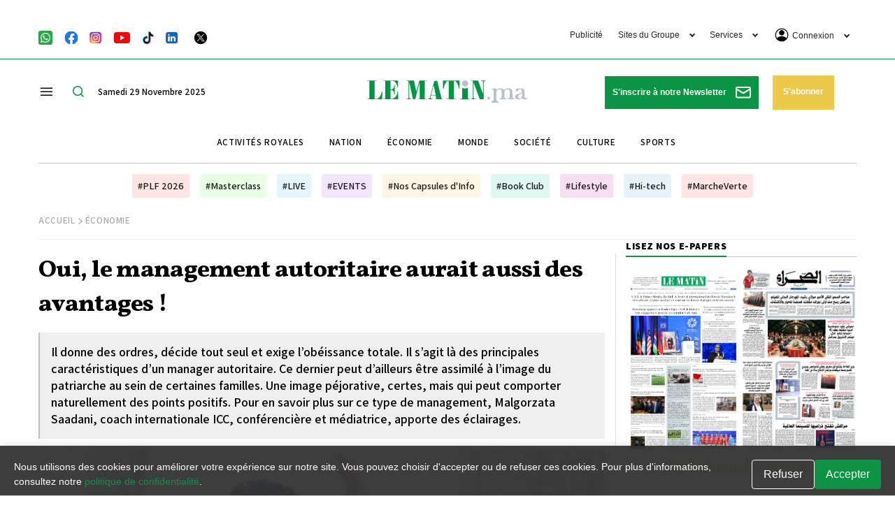

--- FILE ---
content_type: text/html; charset=UTF-8
request_url: https://lematin.ma/journal/2021/management-autoritaire-aurait-avantages/356265.html
body_size: 67459
content:
<!DOCTYPE html>
<html   itemscope itemtype="https://schema.org/NewsArticle"   lang="fr" xml:lang="fr">
<head>
    
<title>Oui, le management autoritaire aurait aussi  des avantages ! - Le Matin.ma</title>

<link rel="icon" type="image/png" href="/theme_lematin/images/favicon.ico">

            <meta charset="utf-8">
<meta http-equiv="X-UA-Compatible" content="IE=edge">

<meta name="language" content="fr">
<meta name="copyright" content="www.lematin.ma">
<meta name="format-detection" content="telephone=no">

<meta name="viewport" content="width=device-width, initial-scale=1, maximum-scale=1">

                        			<meta name="ROBOTS" content="index,follow">
<meta name="description" content="Oui, le management autoritaire aurait aussi 
des avantages !">
<meta name="keywords" content="Gestion d’équipes">
<meta name="Idkeywords" content="">
<meta name="pageType" content="article">
<meta name="url" content="https://lematin.ma/journal/2021/management-autoritaire-aurait-avantages/356265.html">
<meta name="datePublished" content="2021-04-07T20:40:08+01:00">
<meta name="dateModified" content="2021-04-07T20:40:08+01:00">
<meta name="author" content="Nabila Bakkass" >
<meta name="inLanguage" content="fr" >
<meta property="fb:app_id" content="1970044353024876" >
<meta property="og:url" content="https://lematin.ma/journal/2021/management-autoritaire-aurait-avantages/356265.html">
<meta property="og:title" content="Oui, le management autoritaire aurait aussi  des avantages !">
<meta property="og:description" content="Oui, le management autoritaire aurait aussi 
des avantages !">
<meta property="og:type" content="article">
<meta property="og:locale" content="fr_FR">
<meta property="og:site_name" content="Le Matin.ma">
<meta property="article:published_time" content="2021-04-07 20:40:08">
<meta property="article:author" content="Nabila Bakkass" >
<meta property="article:section" content="Économie" >
<meta name="twitter:card" content="summary_large_image" >
<meta name="twitter:title" content="Oui, le management autoritaire aurait aussi  des avantages !" >
<meta name="twitter:description" content="Oui, le management autoritaire aurait aussi 
des avantages !" >
<meta property="og:image" content="https://static.lematin.ma/files/lematin/images/articles/2021/04/e5e66ba578fef9d8c3ca9b640f60aaf0.png" >
<meta name="twitter:image" content="https://static.lematin.ma/files/lematin/images/articles/2021/04/e5e66ba578fef9d8c3ca9b640f60aaf0.png" >
<meta name="thumbnailUrl" content="https://static.lematin.ma/files/lematin/images/articles/2021/04/e5e66ba578fef9d8c3ca9b640f60aaf0.png" >
<meta property="og:image:width" content="600" >
<meta property="og:image:height" content="315" >
<meta itemprop="identifier" content="352123" >
<meta itemprop="headline" content="Oui, le management autoritaire aurait aussi  des avantages !" >
<meta itemprop="pageType" content="article" >
<meta itemprop="articleSection" content="Économie" >
<meta itemprop="datePublished" content="2021-04-07T20:40:08+01:00" >
<meta itemprop="dateModified" content="2021-04-07T20:40:08+01:00" >
<meta itemprop="url" content="https://lematin.ma/journal/2021/management-autoritaire-aurait-avantages/356265.html" >
<meta itemprop="inLanguage" content="fr" >
<meta itemprop="author" content="Nabila Bakkass" >
<meta itemprop="image" content="https://static.lematin.ma/files/lematin/images/articles/2021/04/e5e66ba578fef9d8c3ca9b640f60aaf0.png" >
<meta itemprop="publisher" content="www.lematin.ma" >
<meta name="google-site-verification" content="ZDKNIAYQoVPacXA95h97l2EsogRnoEKenzLYgRuQZF0" >
<link rel="amphtml" href="https://lematin.ma/journal/2021/management-autoritaire-aurait-avantages/356265/amp">
<link href="https://lematin.ma/journal/2021/management-autoritaire-aurait-avantages/356265.html" rel="canonical" >
<script async id="ebx" src="//applets.ebxcdn.com/ebx.js"></script>
<meta property="article:publisher" content="https://www.facebook.com/LeMatinjournal" >
<meta name="twitter:site" content="@lematinpointma">
<meta name="twitter:creator" content="@lematinpointma">

    <script type="application/ld+json">
    {
        "@context": "http://schema.org",
        "@type": "NewsArticle",
        "dateCreated": "2021-04-07T20:40:08+01:00",
        "datePublished": "2021-04-07T20:40:08+01:00",
        "dateModified": "2021-04-07T20:40:08+01:00",
        "url": "https://lematin.ma/journal/2021/management-autoritaire-aurait-avantages/356265.html",
        "headline": "Oui, le management autoritaire aurait aussi  des avantages !",
        "description": "Oui, le management autoritaire aurait aussi 
des avantages !",
        "keywords": "Gestion d’équipes",
        "inLanguage": "fr-FR",
        "mainEntityOfPage":{
            "@type": "WebPage",
            "@id": "https://lematin.ma/journal/2021/management-autoritaire-aurait-avantages/356265.html"
        },
        "thumbnailUrl": "https://static.lematin.ma/files/lematin/images/articles/2021/04/e5e66ba578fef9d8c3ca9b640f60aaf0.png",
        "image": {
            "@type": "ImageObject",
            "url": "https://static.lematin.ma/files/lematin/images/articles/2021/04/e5e66ba578fef9d8c3ca9b640f60aaf0.png"
        },
        "articleBody": "&lt;p&gt;&lt;strong&gt;Conseil : Il existe plusieurs types de gestion d&rsquo;&eacute;quipes, dont le management autoritaire. Comment d&eacute;finissez-vous ce concept ?&lt;p class='line-break'&gt;&lt;/p&gt;Malgorzata Saadani &lt;/strong&gt;: Les styles de management &eacute;voqu&eacute;s par la litt&eacute;rature sp&eacute;cialis&eacute;e et enseign&eacute;s lors des formations en entreprise repr&eacute;sentent &agrave; mon avis, juste certains st&eacute;r&eacute;otypes mod&eacute;lis&eacute;s. Et la pratique manag&eacute;riale le prouve bien, car le r&ocirc;le d&rsquo;un manager est d&rsquo;agir surtout en ad&eacute;quation avec la situation et avec les profils des interlocuteurs, qu&rsquo;ils soient internes (collaborateurs) ou externes (clients, fournisseurs). Selon ce mod&egrave;le, le manager autoritaire donne des ordres, d&eacute;cide tout seul et exige l&rsquo;ob&eacute;issance. C&rsquo;est un style bas&eacute; sur l&rsquo;arch&eacute;type d&rsquo;un p&egrave;re de famille traditionnelle et tr&egrave;s largement r&eacute;pandu dans les entreprises marocaines. C&rsquo;est un calque social transf&eacute;r&eacute; sur le monde du travail qui d&eacute;charge les collaborateurs de la responsabilit&eacute; et les place ainsi dans une position de soumission s&eacute;curis&eacute;e, &agrave; l&rsquo;image des enfants mineurs face &agrave; l&rsquo;autorit&eacute; parentale omnipuissante.&lt;/p&gt;&lt;p class='line-break'&gt;&lt;/p&gt;&lt;p class='line-break'&gt;&lt;/p&gt;&lt;p&gt;&lt;strong&gt;Entre le management bas&eacute; sur l&rsquo;autorit&eacute; et celui ax&eacute; sur la fermet&eacute;, la confusion s&rsquo;installe. Comment diff&eacute;rencier ces deux types de management ?&lt;/strong&gt;&lt;p class='line-break'&gt;&lt;/p&gt;Je pense qu&rsquo;il y a une nuance entre l&rsquo;autorit&eacute; et l&rsquo;autoritarisme. La premi&egrave;re se caract&eacute;rise par la rigueur et la fermet&eacute;, parfois dure &agrave; accepter par les esprits libres ou rebelles, mais toujours juste et respectueuse de l&rsquo;autrui. Tandis que l&rsquo;autoritarisme est marqu&eacute; par une &eacute;troitesse d&rsquo;esprit et l&rsquo;absence de communication &agrave; deux sens, tout en indiquant aux collaborateurs leurs positions hi&eacute;rarchiques confin&eacute;es. L&rsquo;autoritarisme d&rsquo;un manager refl&egrave;te souvent ses incomp&eacute;tences inavou&eacute;es, ses complexes personnels, voire ses d&eacute;ficits psychologiques qui trouvent une issue dans l&rsquo;exercice du pouvoir absolu.&lt;/p&gt;&lt;p class='line-break'&gt;&lt;/p&gt;&lt;p class='line-break'&gt;&lt;/p&gt;&lt;p&gt;&lt;strong&gt;Quels sont les avantages et les inconv&eacute;nients du management autoritaire ?&lt;/strong&gt;&lt;p class='line-break'&gt;&lt;/p&gt;Son principal avantage c&rsquo;est la rapidit&eacute; de la prise de d&eacute;cisions et la responsabilit&eacute; claire quant aux cons&eacute;quences de celles-ci. De plus, il existe des m&eacute;tiers (ou parfois juste des circonstances) o&ugrave; le management autoritaire est tr&egrave;s efficace, surtout en situation d&rsquo;urgence. Son inconv&eacute;nient, c&rsquo;est la d&eacute;responsabilisation des collaborateurs qui deviennent au mieux les fid&egrave;les ex&eacute;cutants parmi lesquels on ne peut pas trouver une future rel&egrave;ve en interne. Le manque de communication &eacute;quilibr&eacute;e favorise les malentendus et les risques d&rsquo;erreurs et prive l&rsquo;&eacute;quipe des &eacute;changes factuels et sereins, en encourageant la propagation des messages informels. L&rsquo;autoritarisme peut &eacute;galement &ecirc;tre une source de conflits entre le chef et les collaborateurs insoumis, ou pire encore : du harc&egrave;lement moral.&lt;/p&gt;&lt;p class='line-break'&gt;&lt;/p&gt;&lt;p class='line-break'&gt;&lt;/p&gt;&lt;p&gt;&lt;strong&gt;La notion de l&rsquo;autorit&eacute; est tr&egrave;s mal per&ccedil;ue par les collaborateurs. Comment faire accepter ce type de management aux collaborateurs ?&lt;/strong&gt;&lt;p class='line-break'&gt;&lt;/p&gt;Tout d&eacute;pend du secteur d&rsquo;activit&eacute; et des profils des collaborateurs, surtout ceux de la jeune g&eacute;n&eacute;ration. Je pense que de toute l&rsquo;histoire de l&rsquo;humanit&eacute;, la jeunesse avait du mal &agrave; se conformer aux ordres des a&icirc;n&eacute;s, et aujourd&rsquo;hui encore plus que jamais. La seule solution pour un manager, c&rsquo;est de gagner le respect et la confiance par sa comp&eacute;tence, par son exemplarit&eacute; et par sa justesse dans la prise de d&eacute;cisions. Bien s&ucirc;r, cela n&eacute;cessite du temps et des efforts personnels, mais &ccedil;a lui permet d&rsquo;asseoir durablement son autorit&eacute; incontestable et m&ecirc;me le charisme aux yeux des collaborateurs.&lt;/p&gt;&lt;p class='line-break'&gt;&lt;/p&gt;&lt;p class='line-break'&gt;&lt;/p&gt;&lt;p&gt;&lt;strong&gt;Quelle place pour ce type de management dans le contexte actuel ?&lt;/strong&gt;&lt;p class='line-break'&gt;&lt;/p&gt;En ces temps instables &agrave; tous points de vue, les gens ont besoin de rep&egrave;res et un dirigeant qui sait diriger sans trop h&eacute;siter est sinc&egrave;rement appr&eacute;ci&eacute;. Faut-il encore qu&rsquo;il ait l&rsquo;exp&eacute;rience suffisamment riche et les horizons suffisamment larges pour tenir compte des r&eacute;alit&eacute;s tr&egrave;s complexes en tant que composantes qui aboutissent sur ses prises de d&eacute;cisions. Le management qui se base sur l&rsquo;autorit&eacute; demande aussi une l&eacute;gitimit&eacute;, aussi bien formelle r&eacute;sultant de la position hi&eacute;rarchique et des attributions pr&eacute;cises et transparentes, que celle humaine pour laquelle le manager travaille durant tout son parcours. Si ces deux conditions sont r&eacute;unies, le management bas&eacute; sur l&rsquo;autorit&eacute; trouve un bon terrain et une compr&eacute;hension m&eacute;rit&eacute;e.&lt;/p&gt;&lt;p class='line-break'&gt;&lt;/p&gt;&lt;p class='line-break'&gt;&lt;/p&gt;&lt;p&gt;&lt;strong&gt;Le management autoritaire est-il applicable dans le t&eacute;l&eacute;travail ?&lt;/strong&gt;&lt;p class='line-break'&gt;&lt;/p&gt;Je dirais oui, bien entendu dans sa version juste ferme et rigoureuse, en excluant l&rsquo;ing&eacute;rence d&eacute;bordante dans la vie priv&eacute;e des collaborateurs &agrave; la recherche de satisfaire son propre besoin de tout contr&ocirc;ler. Pour mieux s&rsquo;organiser, il suffira d&rsquo;appliquer les r&egrave;gles claires de travailler &laquo;ensemble&raquo; tout en &eacute;tant &laquo;distants&raquo;, sans oublier de d&eacute;finir une marge de tol&eacute;rance pour les situations impr&eacute;visibles. Par exemple, les cr&eacute;neaux de connexion en direct, les t&eacute;l&eacute;-r&eacute;unions r&eacute;guli&egrave;res et fixes &agrave; ne pas oublier et les d&eacute;lais des rendus partag&eacute;s pour fluidifier le travail en ligne. De toute fa&ccedil;on, en pr&eacute;sentiel ou en digital, les collaborateurs et les dirigeants font toujours partie de la m&ecirc;me entreprise et les r&eacute;sultats d&rsquo;activit&eacute; de celle-ci sont (en principe) leur objectif commun. Si la coh&eacute;sion et la motivation des &eacute;quipes &eacute;taient bonnes avant la pand&eacute;mie, cela facilite la transition hybride. Si les probl&egrave;mes existaient d&eacute;j&agrave;, ils seraient exacerb&eacute;s par la crise.&nbsp;&lt;/p&gt;&lt;p class='line-break'&gt;&lt;/p&gt;",
        "author": {
            "@type": "Person",
            "name": "Nabila Bakkass"
        },
        "publisher": {
            "@type": "Organization",
            "name": "Le matin.ma",
            "url": "https://lematin.ma",
            "sameAs": ["https://www.facebook.com/LeMatinjournal", "https://twitter.com/lematinpointma",
                "https://youtube.com/lematinpointma"],
            "logo": {
                "@type": "ImageObject",
                "url": "https://lematin.ma/theme_lematin/images/logo-main.png",
                "width": 180,
                "height": 96
            }
        },
        "copyrightHolder": {
            "@type": "Organization",
            "name": "Le matin.ma",
            "url": "https://lematin.ma"
        },
        "isAccessibleForFree": "true"
            }
    </script>

                
<script>

var googletag = googletag || {};
  googletag.cmd = googletag.cmd || [];

  googletag.cmd.push(function() {
  
  if ($(window).width() > 768){
    googletag.defineSlot('/21972415/LeMatin_2023_Header_Desktop', [[1170, 120], [970, 250], [1170, 250]], 'div-gpt-ad-1684149065959-0').addService(googletag.pubads());
    googletag.defineSlot('/21972415/LeMatin_2023_Header_Desktop_Exclusive', [1170, 250], 'div-gpt-ad-1684496623480-0').addService(googletag.pubads());
    googletag.defineSlot('/21972415/lematin_2023_article_1_desktop', [[728, 90], [870, 120]], 'div-gpt-ad-1684167766972-0').addService(googletag.pubads());
    googletag.defineSlot('/21972415/lematin_2023_article_2_desktop', [[870, 120], [728, 90], [300, 250]], 'div-gpt-ad-1684167787178-0').addService(googletag.pubads());
    googletag.defineSlot('/21972415/lematin_2023_article_3_desktop', [[728, 90], [870, 120]], 'div-gpt-ad-1684167800680-0').addService(googletag.pubads());
    googletag.defineSlot('/21972415/lematin_2023_footer_desktop', [[1170, 120], [970, 250], [1170, 250]], 'div-gpt-ad-1684164920324-0').addService(googletag.pubads());
    googletag.defineSlot('/21972415/LeMatin_2023_Footer_Desktop_Exclusive', [1170, 250], 'div-gpt-ad-1684496726689-0').addService(googletag.pubads());
    googletag.defineSlot('/21972415/LeMatin_2023_Sidebar_1_Desktop', [[300, 250], [300, 600]], 'div-gpt-ad-1684164118585-0').addService(googletag.pubads());
    googletag.defineSlot('/21972415/LeMatin_2023_Sidebar_2_Desktop', [[300, 600], [300, 250]], 'div-gpt-ad-1684164155898-0').addService(googletag.pubads());
    googletag.defineSlot('/21972415/LeMatin_2023_Sidebar_3_Desktop', [[300, 600], [300, 250]], 'div-gpt-ad-1684164174230-0').addService(googletag.pubads());

  }else{
    googletag.defineSlot('/21972415/LeMatin_2023_Header_Mobile', [[320, 100], [300, 100]], 'div-gpt-ad-1684165000673-0').addService(googletag.pubads());
    googletag.defineSlot('/21972415/LeMatin_2023_Header_Mobile_Exclusive', [320, 160], 'div-gpt-ad-1684497071063-0').addService(googletag.pubads());
    googletag.defineSlot('/21972415/lematin_2023_article_1_mobile', [[300, 100], [300, 250]], 'div-gpt-ad-1684167665548-0').addService(googletag.pubads());
    googletag.defineSlot('/21972415/lematin_2023_article_2_mobile', [[300, 100], [300, 250]], 'div-gpt-ad-1684167681559-0').addService(googletag.pubads());
    googletag.defineSlot('/21972415/lematin_2023_article_3_mobile', [[300, 250], [300, 100]], 'div-gpt-ad-1684167707797-0').addService(googletag.pubads());
    googletag.defineSlot('/21972415/lematin_2023_footer_mobile', [[300, 100], [300, 250]], 'div-gpt-ad-1684165881945-0').addService(googletag.pubads());
    googletag.defineSlot('/21972415/LeMatin_2023_Footer_Mobile_Exclusive', [320, 160], 'div-gpt-ad-1684497145922-0').addService(googletag.pubads());
    googletag.defineSlot('/21972415/lematin_2023_sidebar_1_mobile', [300, 250], 'div-gpt-ad-1684165050186-0').addService(googletag.pubads());
    googletag.defineSlot('/21972415/lematin_2023_sidebar_2_mobile', [300, 250], 'div-gpt-ad-1684165071325-0').addService(googletag.pubads());
    googletag.defineSlot('/21972415/lematin_2023_sidebar_3_mobile', [300, 250], 'div-gpt-ad-1684165090940-0').addService(googletag.pubads());
  }
	
    googletag.pubads().enableSingleRequest();
    googletag.pubads().collapseEmptyDivs();
    googletag.enableServices();
  });
</script>
<script src="https://tags.refinery89.com/lematinma.js" async></script> 


<script>
     setTimeout(function () {
        (function() {
            /** CONFIGURATION START **/
            var _sf_async_config = window._sf_async_config = (window._sf_async_config || {});
            _sf_async_config.uid = 67104;
            _sf_async_config.domain = 'lematin.ma';
            _sf_async_config.flickerControl = false;
            _sf_async_config.useCanonical = true;
            _sf_async_config.useCanonicalDomain = true;
            _sf_async_config.sections = "Économie,Gratuit";
            _sf_async_config.authors = "";
            /** CONFIGURATION END **/
            function loadChartbeat() {
                var e = document.createElement('script');
                var n = document.getElementsByTagName('script')[0];
                e.type = 'text/javascript';
                e.async = true;
                e.src = '//static.chartbeat.com/js/chartbeat.js';;
                n.parentNode.insertBefore(e, n);
            }
            loadChartbeat();
        })();
        var chartbeat_script = document.createElement('script');
        chartbeat_script.type = 'text/javascript';
        chartbeat_script.async = true;
        chartbeat_script.src = '//static.chartbeat.com/js/chartbeat_mab.js';
        document.getElementsByTagName('HEAD').item(0).appendChild(chartbeat_script);
    }, 4000);
    
    
</script>

<script>
/*! jQuery v3.5.1 | (c) JS Foundation and other contributors | jquery.org/license */
!function(e,t){"use strict";"object"==typeof module&&"object"==typeof module.exports?module.exports=e.document?t(e,!0):function(e){if(!e.document)throw new Error("jQuery requires a window with a document");return t(e)}:t(e)}("undefined"!=typeof window?window:this,function(C,e){"use strict";var t=[],r=Object.getPrototypeOf,s=t.slice,g=t.flat?function(e){return t.flat.call(e)}:function(e){return t.concat.apply([],e)},u=t.push,i=t.indexOf,n={},o=n.toString,v=n.hasOwnProperty,a=v.toString,l=a.call(Object),y={},m=function(e){return"function"==typeof e&&"number"!=typeof e.nodeType},x=function(e){return null!=e&&e===e.window},E=C.document,c={type:!0,src:!0,nonce:!0,noModule:!0};function b(e,t,n){var r,i,o=(n=n||E).createElement("script");if(o.text=e,t)for(r in c)(i=t[r]||t.getAttribute&&t.getAttribute(r))&&o.setAttribute(r,i);n.head.appendChild(o).parentNode.removeChild(o)}function w(e){return null==e?e+"":"object"==typeof e||"function"==typeof e?n[o.call(e)]||"object":typeof e}var f="3.5.1",S=function(e,t){return new S.fn.init(e,t)};function p(e){var t=!!e&&"length"in e&&e.length,n=w(e);return!m(e)&&!x(e)&&("array"===n||0===t||"number"==typeof t&&0<t&&t-1 in e)}S.fn=S.prototype={jquery:f,constructor:S,length:0,toArray:function(){return s.call(this)},get:function(e){return null==e?s.call(this):e<0?this[e+this.length]:this[e]},pushStack:function(e){var t=S.merge(this.constructor(),e);return t.prevObject=this,t},each:function(e){return S.each(this,e)},map:function(n){return this.pushStack(S.map(this,function(e,t){return n.call(e,t,e)}))},slice:function(){return this.pushStack(s.apply(this,arguments))},first:function(){return this.eq(0)},last:function(){return this.eq(-1)},even:function(){return this.pushStack(S.grep(this,function(e,t){return(t+1)%2}))},odd:function(){return this.pushStack(S.grep(this,function(e,t){return t%2}))},eq:function(e){var t=this.length,n=+e+(e<0?t:0);return this.pushStack(0<=n&&n<t?[this[n]]:[])},end:function(){return this.prevObject||this.constructor()},push:u,sort:t.sort,splice:t.splice},S.extend=S.fn.extend=function(){var e,t,n,r,i,o,a=arguments[0]||{},s=1,u=arguments.length,l=!1;for("boolean"==typeof a&&(l=a,a=arguments[s]||{},s++),"object"==typeof a||m(a)||(a={}),s===u&&(a=this,s--);s<u;s++)if(null!=(e=arguments[s]))for(t in e)r=e[t],"__proto__"!==t&&a!==r&&(l&&r&&(S.isPlainObject(r)||(i=Array.isArray(r)))?(n=a[t],o=i&&!Array.isArray(n)?[]:i||S.isPlainObject(n)?n:{},i=!1,a[t]=S.extend(l,o,r)):void 0!==r&&(a[t]=r));return a},S.extend({expando:"jQuery"+(f+Math.random()).replace(/\D/g,""),isReady:!0,error:function(e){throw new Error(e)},noop:function(){},isPlainObject:function(e){var t,n;return!(!e||"[object Object]"!==o.call(e))&&(!(t=r(e))||"function"==typeof(n=v.call(t,"constructor")&&t.constructor)&&a.call(n)===l)},isEmptyObject:function(e){var t;for(t in e)return!1;return!0},globalEval:function(e,t,n){b(e,{nonce:t&&t.nonce},n)},each:function(e,t){var n,r=0;if(p(e)){for(n=e.length;r<n;r++)if(!1===t.call(e[r],r,e[r]))break}else for(r in e)if(!1===t.call(e[r],r,e[r]))break;return e},makeArray:function(e,t){var n=t||[];return null!=e&&(p(Object(e))?S.merge(n,"string"==typeof e?[e]:e):u.call(n,e)),n},inArray:function(e,t,n){return null==t?-1:i.call(t,e,n)},merge:function(e,t){for(var n=+t.length,r=0,i=e.length;r<n;r++)e[i++]=t[r];return e.length=i,e},grep:function(e,t,n){for(var r=[],i=0,o=e.length,a=!n;i<o;i++)!t(e[i],i)!==a&&r.push(e[i]);return r},map:function(e,t,n){var r,i,o=0,a=[];if(p(e))for(r=e.length;o<r;o++)null!=(i=t(e[o],o,n))&&a.push(i);else for(o in e)null!=(i=t(e[o],o,n))&&a.push(i);return g(a)},guid:1,support:y}),"function"==typeof Symbol&&(S.fn[Symbol.iterator]=t[Symbol.iterator]),S.each("Boolean Number String Function Array Date RegExp Object Error Symbol".split(" "),function(e,t){n["[object "+t+"]"]=t.toLowerCase()});var d=function(n){var e,d,b,o,i,h,f,g,w,u,l,T,C,a,E,v,s,c,y,S="sizzle"+1*new Date,p=n.document,k=0,r=0,m=ue(),x=ue(),A=ue(),N=ue(),D=function(e,t){return e===t&&(l=!0),0},j={}.hasOwnProperty,t=[],q=t.pop,L=t.push,H=t.push,O=t.slice,P=function(e,t){for(var n=0,r=e.length;n<r;n++)if(e[n]===t)return n;return-1},R="checked|selected|async|autofocus|autoplay|controls|defer|disabled|hidden|ismap|loop|multiple|open|readonly|required|scoped",M="[\\x20\\t\\r\\n\\f]",I="(?:\\\\[\\da-fA-F]{1,6}"+M+"?|\\\\[^\\r\\n\\f]|[\\w-]|[^\0-\\x7f])+",W="\\["+M+"*("+I+")(?:"+M+"*([*^$|!~]?=)"+M+"*(?:'((?:\\\\.|[^\\\\'])*)'|\"((?:\\\\.|[^\\\\\"])*)\"|("+I+"))|)"+M+"*\\]",F=":("+I+")(?:\\((('((?:\\\\.|[^\\\\'])*)'|\"((?:\\\\.|[^\\\\\"])*)\")|((?:\\\\.|[^\\\\()[\\]]|"+W+")*)|.*)\\)|)",B=new RegExp(M+"+","g"),$=new RegExp("^"+M+"+|((?:^|[^\\\\])(?:\\\\.)*)"+M+"+$","g"),_=new RegExp("^"+M+"*,"+M+"*"),z=new RegExp("^"+M+"*([>+~]|"+M+")"+M+"*"),U=new RegExp(M+"|>"),X=new RegExp(F),V=new RegExp("^"+I+"$"),G={ID:new RegExp("^#("+I+")"),CLASS:new RegExp("^\\.("+I+")"),TAG:new RegExp("^("+I+"|[*])"),ATTR:new RegExp("^"+W),PSEUDO:new RegExp("^"+F),CHILD:new RegExp("^:(only|first|last|nth|nth-last)-(child|of-type)(?:\\("+M+"*(even|odd|(([+-]|)(\\d*)n|)"+M+"*(?:([+-]|)"+M+"*(\\d+)|))"+M+"*\\)|)","i"),bool:new RegExp("^(?:"+R+")$","i"),needsContext:new RegExp("^"+M+"*[>+~]|:(even|odd|eq|gt|lt|nth|first|last)(?:\\("+M+"*((?:-\\d)?\\d*)"+M+"*\\)|)(?=[^-]|$)","i")},Y=/HTML$/i,Q=/^(?:input|select|textarea|button)$/i,J=/^h\d$/i,K=/^[^{]+\{\s*\[native \w/,Z=/^(?:#([\w-]+)|(\w+)|\.([\w-]+))$/,ee=/[+~]/,te=new RegExp("\\\\[\\da-fA-F]{1,6}"+M+"?|\\\\([^\\r\\n\\f])","g"),ne=function(e,t){var n="0x"+e.slice(1)-65536;return t||(n<0?String.fromCharCode(n+65536):String.fromCharCode(n>>10|55296,1023&n|56320))},re=/([\0-\x1f\x7f]|^-?\d)|^-$|[^\0-\x1f\x7f-\uFFFF\w-]/g,ie=function(e,t){return t?"\0"===e?"\ufffd":e.slice(0,-1)+"\\"+e.charCodeAt(e.length-1).toString(16)+" ":"\\"+e},oe=function(){T()},ae=be(function(e){return!0===e.disabled&&"fieldset"===e.nodeName.toLowerCase()},{dir:"parentNode",next:"legend"});try{H.apply(t=O.call(p.childNodes),p.childNodes),t[p.childNodes.length].nodeType}catch(e){H={apply:t.length?function(e,t){L.apply(e,O.call(t))}:function(e,t){var n=e.length,r=0;while(e[n++]=t[r++]);e.length=n-1}}}function se(t,e,n,r){var i,o,a,s,u,l,c,f=e&&e.ownerDocument,p=e?e.nodeType:9;if(n=n||[],"string"!=typeof t||!t||1!==p&&9!==p&&11!==p)return n;if(!r&&(T(e),e=e||C,E)){if(11!==p&&(u=Z.exec(t)))if(i=u[1]){if(9===p){if(!(a=e.getElementById(i)))return n;if(a.id===i)return n.push(a),n}else if(f&&(a=f.getElementById(i))&&y(e,a)&&a.id===i)return n.push(a),n}else{if(u[2])return H.apply(n,e.getElementsByTagName(t)),n;if((i=u[3])&&d.getElementsByClassName&&e.getElementsByClassName)return H.apply(n,e.getElementsByClassName(i)),n}if(d.qsa&&!N[t+" "]&&(!v||!v.test(t))&&(1!==p||"object"!==e.nodeName.toLowerCase())){if(c=t,f=e,1===p&&(U.test(t)||z.test(t))){(f=ee.test(t)&&ye(e.parentNode)||e)===e&&d.scope||((s=e.getAttribute("id"))?s=s.replace(re,ie):e.setAttribute("id",s=S)),o=(l=h(t)).length;while(o--)l[o]=(s?"#"+s:":scope")+" "+xe(l[o]);c=l.join(",")}try{return H.apply(n,f.querySelectorAll(c)),n}catch(e){N(t,!0)}finally{s===S&&e.removeAttribute("id")}}}return g(t.replace($,"$1"),e,n,r)}function ue(){var r=[];return function e(t,n){return r.push(t+" ")>b.cacheLength&&delete e[r.shift()],e[t+" "]=n}}function le(e){return e[S]=!0,e}function ce(e){var t=C.createElement("fieldset");try{return!!e(t)}catch(e){return!1}finally{t.parentNode&&t.parentNode.removeChild(t),t=null}}function fe(e,t){var n=e.split("|"),r=n.length;while(r--)b.attrHandle[n[r]]=t}function pe(e,t){var n=t&&e,r=n&&1===e.nodeType&&1===t.nodeType&&e.sourceIndex-t.sourceIndex;if(r)return r;if(n)while(n=n.nextSibling)if(n===t)return-1;return e?1:-1}function de(t){return function(e){return"input"===e.nodeName.toLowerCase()&&e.type===t}}function he(n){return function(e){var t=e.nodeName.toLowerCase();return("input"===t||"button"===t)&&e.type===n}}function ge(t){return function(e){return"form"in e?e.parentNode&&!1===e.disabled?"label"in e?"label"in e.parentNode?e.parentNode.disabled===t:e.disabled===t:e.isDisabled===t||e.isDisabled!==!t&&ae(e)===t:e.disabled===t:"label"in e&&e.disabled===t}}function ve(a){return le(function(o){return o=+o,le(function(e,t){var n,r=a([],e.length,o),i=r.length;while(i--)e[n=r[i]]&&(e[n]=!(t[n]=e[n]))})})}function ye(e){return e&&"undefined"!=typeof e.getElementsByTagName&&e}for(e in d=se.support={},i=se.isXML=function(e){var t=e.namespaceURI,n=(e.ownerDocument||e).documentElement;return!Y.test(t||n&&n.nodeName||"HTML")},T=se.setDocument=function(e){var t,n,r=e?e.ownerDocument||e:p;return r!=C&&9===r.nodeType&&r.documentElement&&(a=(C=r).documentElement,E=!i(C),p!=C&&(n=C.defaultView)&&n.top!==n&&(n.addEventListener?n.addEventListener("unload",oe,!1):n.attachEvent&&n.attachEvent("onunload",oe)),d.scope=ce(function(e){return a.appendChild(e).appendChild(C.createElement("div")),"undefined"!=typeof e.querySelectorAll&&!e.querySelectorAll(":scope fieldset div").length}),d.attributes=ce(function(e){return e.className="i",!e.getAttribute("className")}),d.getElementsByTagName=ce(function(e){return e.appendChild(C.createComment("")),!e.getElementsByTagName("*").length}),d.getElementsByClassName=K.test(C.getElementsByClassName),d.getById=ce(function(e){return a.appendChild(e).id=S,!C.getElementsByName||!C.getElementsByName(S).length}),d.getById?(b.filter.ID=function(e){var t=e.replace(te,ne);return function(e){return e.getAttribute("id")===t}},b.find.ID=function(e,t){if("undefined"!=typeof t.getElementById&&E){var n=t.getElementById(e);return n?[n]:[]}}):(b.filter.ID=function(e){var n=e.replace(te,ne);return function(e){var t="undefined"!=typeof e.getAttributeNode&&e.getAttributeNode("id");return t&&t.value===n}},b.find.ID=function(e,t){if("undefined"!=typeof t.getElementById&&E){var n,r,i,o=t.getElementById(e);if(o){if((n=o.getAttributeNode("id"))&&n.value===e)return[o];i=t.getElementsByName(e),r=0;while(o=i[r++])if((n=o.getAttributeNode("id"))&&n.value===e)return[o]}return[]}}),b.find.TAG=d.getElementsByTagName?function(e,t){return"undefined"!=typeof t.getElementsByTagName?t.getElementsByTagName(e):d.qsa?t.querySelectorAll(e):void 0}:function(e,t){var n,r=[],i=0,o=t.getElementsByTagName(e);if("*"===e){while(n=o[i++])1===n.nodeType&&r.push(n);return r}return o},b.find.CLASS=d.getElementsByClassName&&function(e,t){if("undefined"!=typeof t.getElementsByClassName&&E)return t.getElementsByClassName(e)},s=[],v=[],(d.qsa=K.test(C.querySelectorAll))&&(ce(function(e){var t;a.appendChild(e).innerHTML="<a id='"+S+"'></a><select id='"+S+"-\r\\' msallowcapture=''><option selected=''></option></select>",e.querySelectorAll("[msallowcapture^='']").length&&v.push("[*^$]="+M+"*(?:''|\"\")"),e.querySelectorAll("[selected]").length||v.push("\\["+M+"*(?:value|"+R+")"),e.querySelectorAll("[id~="+S+"-]").length||v.push("~="),(t=C.createElement("input")).setAttribute("name",""),e.appendChild(t),e.querySelectorAll("[name='']").length||v.push("\\["+M+"*name"+M+"*="+M+"*(?:''|\"\")"),e.querySelectorAll(":checked").length||v.push(":checked"),e.querySelectorAll("a#"+S+"+*").length||v.push(".#.+[+~]"),e.querySelectorAll("\\\f"),v.push("[\\r\\n\\f]")}),ce(function(e){e.innerHTML="<a href='' disabled='disabled'></a><select disabled='disabled'><option/></select>";var t=C.createElement("input");t.setAttribute("type","hidden"),e.appendChild(t).setAttribute("name","D"),e.querySelectorAll("[name=d]").length&&v.push("name"+M+"*[*^$|!~]?="),2!==e.querySelectorAll(":enabled").length&&v.push(":enabled",":disabled"),a.appendChild(e).disabled=!0,2!==e.querySelectorAll(":disabled").length&&v.push(":enabled",":disabled"),e.querySelectorAll("*,:x"),v.push(",.*:")})),(d.matchesSelector=K.test(c=a.matches||a.webkitMatchesSelector||a.mozMatchesSelector||a.oMatchesSelector||a.msMatchesSelector))&&ce(function(e){d.disconnectedMatch=c.call(e,"*"),c.call(e,"[s!='']:x"),s.push("!=",F)}),v=v.length&&new RegExp(v.join("|")),s=s.length&&new RegExp(s.join("|")),t=K.test(a.compareDocumentPosition),y=t||K.test(a.contains)?function(e,t){var n=9===e.nodeType?e.documentElement:e,r=t&&t.parentNode;return e===r||!(!r||1!==r.nodeType||!(n.contains?n.contains(r):e.compareDocumentPosition&&16&e.compareDocumentPosition(r)))}:function(e,t){if(t)while(t=t.parentNode)if(t===e)return!0;return!1},D=t?function(e,t){if(e===t)return l=!0,0;var n=!e.compareDocumentPosition-!t.compareDocumentPosition;return n||(1&(n=(e.ownerDocument||e)==(t.ownerDocument||t)?e.compareDocumentPosition(t):1)||!d.sortDetached&&t.compareDocumentPosition(e)===n?e==C||e.ownerDocument==p&&y(p,e)?-1:t==C||t.ownerDocument==p&&y(p,t)?1:u?P(u,e)-P(u,t):0:4&n?-1:1)}:function(e,t){if(e===t)return l=!0,0;var n,r=0,i=e.parentNode,o=t.parentNode,a=[e],s=[t];if(!i||!o)return e==C?-1:t==C?1:i?-1:o?1:u?P(u,e)-P(u,t):0;if(i===o)return pe(e,t);n=e;while(n=n.parentNode)a.unshift(n);n=t;while(n=n.parentNode)s.unshift(n);while(a[r]===s[r])r++;return r?pe(a[r],s[r]):a[r]==p?-1:s[r]==p?1:0}),C},se.matches=function(e,t){return se(e,null,null,t)},se.matchesSelector=function(e,t){if(T(e),d.matchesSelector&&E&&!N[t+" "]&&(!s||!s.test(t))&&(!v||!v.test(t)))try{var n=c.call(e,t);if(n||d.disconnectedMatch||e.document&&11!==e.document.nodeType)return n}catch(e){N(t,!0)}return 0<se(t,C,null,[e]).length},se.contains=function(e,t){return(e.ownerDocument||e)!=C&&T(e),y(e,t)},se.attr=function(e,t){(e.ownerDocument||e)!=C&&T(e);var n=b.attrHandle[t.toLowerCase()],r=n&&j.call(b.attrHandle,t.toLowerCase())?n(e,t,!E):void 0;return void 0!==r?r:d.attributes||!E?e.getAttribute(t):(r=e.getAttributeNode(t))&&r.specified?r.value:null},se.escape=function(e){return(e+"").replace(re,ie)},se.error=function(e){throw new Error("Syntax error, unrecognized expression: "+e)},se.uniqueSort=function(e){var t,n=[],r=0,i=0;if(l=!d.detectDuplicates,u=!d.sortStable&&e.slice(0),e.sort(D),l){while(t=e[i++])t===e[i]&&(r=n.push(i));while(r--)e.splice(n[r],1)}return u=null,e},o=se.getText=function(e){var t,n="",r=0,i=e.nodeType;if(i){if(1===i||9===i||11===i){if("string"==typeof e.textContent)return e.textContent;for(e=e.firstChild;e;e=e.nextSibling)n+=o(e)}else if(3===i||4===i)return e.nodeValue}else while(t=e[r++])n+=o(t);return n},(b=se.selectors={cacheLength:50,createPseudo:le,match:G,attrHandle:{},find:{},relative:{">":{dir:"parentNode",first:!0}," ":{dir:"parentNode"},"+":{dir:"previousSibling",first:!0},"~":{dir:"previousSibling"}},preFilter:{ATTR:function(e){return e[1]=e[1].replace(te,ne),e[3]=(e[3]||e[4]||e[5]||"").replace(te,ne),"~="===e[2]&&(e[3]=" "+e[3]+" "),e.slice(0,4)},CHILD:function(e){return e[1]=e[1].toLowerCase(),"nth"===e[1].slice(0,3)?(e[3]||se.error(e[0]),e[4]=+(e[4]?e[5]+(e[6]||1):2*("even"===e[3]||"odd"===e[3])),e[5]=+(e[7]+e[8]||"odd"===e[3])):e[3]&&se.error(e[0]),e},PSEUDO:function(e){var t,n=!e[6]&&e[2];return G.CHILD.test(e[0])?null:(e[3]?e[2]=e[4]||e[5]||"":n&&X.test(n)&&(t=h(n,!0))&&(t=n.indexOf(")",n.length-t)-n.length)&&(e[0]=e[0].slice(0,t),e[2]=n.slice(0,t)),e.slice(0,3))}},filter:{TAG:function(e){var t=e.replace(te,ne).toLowerCase();return"*"===e?function(){return!0}:function(e){return e.nodeName&&e.nodeName.toLowerCase()===t}},CLASS:function(e){var t=m[e+" "];return t||(t=new RegExp("(^|"+M+")"+e+"("+M+"|$)"))&&m(e,function(e){return t.test("string"==typeof e.className&&e.className||"undefined"!=typeof e.getAttribute&&e.getAttribute("class")||"")})},ATTR:function(n,r,i){return function(e){var t=se.attr(e,n);return null==t?"!="===r:!r||(t+="","="===r?t===i:"!="===r?t!==i:"^="===r?i&&0===t.indexOf(i):"*="===r?i&&-1<t.indexOf(i):"$="===r?i&&t.slice(-i.length)===i:"~="===r?-1<(" "+t.replace(B," ")+" ").indexOf(i):"|="===r&&(t===i||t.slice(0,i.length+1)===i+"-"))}},CHILD:function(h,e,t,g,v){var y="nth"!==h.slice(0,3),m="last"!==h.slice(-4),x="of-type"===e;return 1===g&&0===v?function(e){return!!e.parentNode}:function(e,t,n){var r,i,o,a,s,u,l=y!==m?"nextSibling":"previousSibling",c=e.parentNode,f=x&&e.nodeName.toLowerCase(),p=!n&&!x,d=!1;if(c){if(y){while(l){a=e;while(a=a[l])if(x?a.nodeName.toLowerCase()===f:1===a.nodeType)return!1;u=l="only"===h&&!u&&"nextSibling"}return!0}if(u=[m?c.firstChild:c.lastChild],m&&p){d=(s=(r=(i=(o=(a=c)[S]||(a[S]={}))[a.uniqueID]||(o[a.uniqueID]={}))[h]||[])[0]===k&&r[1])&&r[2],a=s&&c.childNodes[s];while(a=++s&&a&&a[l]||(d=s=0)||u.pop())if(1===a.nodeType&&++d&&a===e){i[h]=[k,s,d];break}}else if(p&&(d=s=(r=(i=(o=(a=e)[S]||(a[S]={}))[a.uniqueID]||(o[a.uniqueID]={}))[h]||[])[0]===k&&r[1]),!1===d)while(a=++s&&a&&a[l]||(d=s=0)||u.pop())if((x?a.nodeName.toLowerCase()===f:1===a.nodeType)&&++d&&(p&&((i=(o=a[S]||(a[S]={}))[a.uniqueID]||(o[a.uniqueID]={}))[h]=[k,d]),a===e))break;return(d-=v)===g||d%g==0&&0<=d/g}}},PSEUDO:function(e,o){var t,a=b.pseudos[e]||b.setFilters[e.toLowerCase()]||se.error("unsupported pseudo: "+e);return a[S]?a(o):1<a.length?(t=[e,e,"",o],b.setFilters.hasOwnProperty(e.toLowerCase())?le(function(e,t){var n,r=a(e,o),i=r.length;while(i--)e[n=P(e,r[i])]=!(t[n]=r[i])}):function(e){return a(e,0,t)}):a}},pseudos:{not:le(function(e){var r=[],i=[],s=f(e.replace($,"$1"));return s[S]?le(function(e,t,n,r){var i,o=s(e,null,r,[]),a=e.length;while(a--)(i=o[a])&&(e[a]=!(t[a]=i))}):function(e,t,n){return r[0]=e,s(r,null,n,i),r[0]=null,!i.pop()}}),has:le(function(t){return function(e){return 0<se(t,e).length}}),contains:le(function(t){return t=t.replace(te,ne),function(e){return-1<(e.textContent||o(e)).indexOf(t)}}),lang:le(function(n){return V.test(n||"")||se.error("unsupported lang: "+n),n=n.replace(te,ne).toLowerCase(),function(e){var t;do{if(t=E?e.lang:e.getAttribute("xml:lang")||e.getAttribute("lang"))return(t=t.toLowerCase())===n||0===t.indexOf(n+"-")}while((e=e.parentNode)&&1===e.nodeType);return!1}}),target:function(e){var t=n.location&&n.location.hash;return t&&t.slice(1)===e.id},root:function(e){return e===a},focus:function(e){return e===C.activeElement&&(!C.hasFocus||C.hasFocus())&&!!(e.type||e.href||~e.tabIndex)},enabled:ge(!1),disabled:ge(!0),checked:function(e){var t=e.nodeName.toLowerCase();return"input"===t&&!!e.checked||"option"===t&&!!e.selected},selected:function(e){return e.parentNode&&e.parentNode.selectedIndex,!0===e.selected},empty:function(e){for(e=e.firstChild;e;e=e.nextSibling)if(e.nodeType<6)return!1;return!0},parent:function(e){return!b.pseudos.empty(e)},header:function(e){return J.test(e.nodeName)},input:function(e){return Q.test(e.nodeName)},button:function(e){var t=e.nodeName.toLowerCase();return"input"===t&&"button"===e.type||"button"===t},text:function(e){var t;return"input"===e.nodeName.toLowerCase()&&"text"===e.type&&(null==(t=e.getAttribute("type"))||"text"===t.toLowerCase())},first:ve(function(){return[0]}),last:ve(function(e,t){return[t-1]}),eq:ve(function(e,t,n){return[n<0?n+t:n]}),even:ve(function(e,t){for(var n=0;n<t;n+=2)e.push(n);return e}),odd:ve(function(e,t){for(var n=1;n<t;n+=2)e.push(n);return e}),lt:ve(function(e,t,n){for(var r=n<0?n+t:t<n?t:n;0<=--r;)e.push(r);return e}),gt:ve(function(e,t,n){for(var r=n<0?n+t:n;++r<t;)e.push(r);return e})}}).pseudos.nth=b.pseudos.eq,{radio:!0,checkbox:!0,file:!0,password:!0,image:!0})b.pseudos[e]=de(e);for(e in{submit:!0,reset:!0})b.pseudos[e]=he(e);function me(){}function xe(e){for(var t=0,n=e.length,r="";t<n;t++)r+=e[t].value;return r}function be(s,e,t){var u=e.dir,l=e.next,c=l||u,f=t&&"parentNode"===c,p=r++;return e.first?function(e,t,n){while(e=e[u])if(1===e.nodeType||f)return s(e,t,n);return!1}:function(e,t,n){var r,i,o,a=[k,p];if(n){while(e=e[u])if((1===e.nodeType||f)&&s(e,t,n))return!0}else while(e=e[u])if(1===e.nodeType||f)if(i=(o=e[S]||(e[S]={}))[e.uniqueID]||(o[e.uniqueID]={}),l&&l===e.nodeName.toLowerCase())e=e[u]||e;else{if((r=i[c])&&r[0]===k&&r[1]===p)return a[2]=r[2];if((i[c]=a)[2]=s(e,t,n))return!0}return!1}}function we(i){return 1<i.length?function(e,t,n){var r=i.length;while(r--)if(!i[r](e,t,n))return!1;return!0}:i[0]}function Te(e,t,n,r,i){for(var o,a=[],s=0,u=e.length,l=null!=t;s<u;s++)(o=e[s])&&(n&&!n(o,r,i)||(a.push(o),l&&t.push(s)));return a}function Ce(d,h,g,v,y,e){return v&&!v[S]&&(v=Ce(v)),y&&!y[S]&&(y=Ce(y,e)),le(function(e,t,n,r){var i,o,a,s=[],u=[],l=t.length,c=e||function(e,t,n){for(var r=0,i=t.length;r<i;r++)se(e,t[r],n);return n}(h||"*",n.nodeType?[n]:n,[]),f=!d||!e&&h?c:Te(c,s,d,n,r),p=g?y||(e?d:l||v)?[]:t:f;if(g&&g(f,p,n,r),v){i=Te(p,u),v(i,[],n,r),o=i.length;while(o--)(a=i[o])&&(p[u[o]]=!(f[u[o]]=a))}if(e){if(y||d){if(y){i=[],o=p.length;while(o--)(a=p[o])&&i.push(f[o]=a);y(null,p=[],i,r)}o=p.length;while(o--)(a=p[o])&&-1<(i=y?P(e,a):s[o])&&(e[i]=!(t[i]=a))}}else p=Te(p===t?p.splice(l,p.length):p),y?y(null,t,p,r):H.apply(t,p)})}function Ee(e){for(var i,t,n,r=e.length,o=b.relative[e[0].type],a=o||b.relative[" "],s=o?1:0,u=be(function(e){return e===i},a,!0),l=be(function(e){return-1<P(i,e)},a,!0),c=[function(e,t,n){var r=!o&&(n||t!==w)||((i=t).nodeType?u(e,t,n):l(e,t,n));return i=null,r}];s<r;s++)if(t=b.relative[e[s].type])c=[be(we(c),t)];else{if((t=b.filter[e[s].type].apply(null,e[s].matches))[S]){for(n=++s;n<r;n++)if(b.relative[e[n].type])break;return Ce(1<s&&we(c),1<s&&xe(e.slice(0,s-1).concat({value:" "===e[s-2].type?"*":""})).replace($,"$1"),t,s<n&&Ee(e.slice(s,n)),n<r&&Ee(e=e.slice(n)),n<r&&xe(e))}c.push(t)}return we(c)}return me.prototype=b.filters=b.pseudos,b.setFilters=new me,h=se.tokenize=function(e,t){var n,r,i,o,a,s,u,l=x[e+" "];if(l)return t?0:l.slice(0);a=e,s=[],u=b.preFilter;while(a){for(o in n&&!(r=_.exec(a))||(r&&(a=a.slice(r[0].length)||a),s.push(i=[])),n=!1,(r=z.exec(a))&&(n=r.shift(),i.push({value:n,type:r[0].replace($," ")}),a=a.slice(n.length)),b.filter)!(r=G[o].exec(a))||u[o]&&!(r=u[o](r))||(n=r.shift(),i.push({value:n,type:o,matches:r}),a=a.slice(n.length));if(!n)break}return t?a.length:a?se.error(e):x(e,s).slice(0)},f=se.compile=function(e,t){var n,v,y,m,x,r,i=[],o=[],a=A[e+" "];if(!a){t||(t=h(e)),n=t.length;while(n--)(a=Ee(t[n]))[S]?i.push(a):o.push(a);(a=A(e,(v=o,m=0<(y=i).length,x=0<v.length,r=function(e,t,n,r,i){var o,a,s,u=0,l="0",c=e&&[],f=[],p=w,d=e||x&&b.find.TAG("*",i),h=k+=null==p?1:Math.random()||.1,g=d.length;for(i&&(w=t==C||t||i);l!==g&&null!=(o=d[l]);l++){if(x&&o){a=0,t||o.ownerDocument==C||(T(o),n=!E);while(s=v[a++])if(s(o,t||C,n)){r.push(o);break}i&&(k=h)}m&&((o=!s&&o)&&u--,e&&c.push(o))}if(u+=l,m&&l!==u){a=0;while(s=y[a++])s(c,f,t,n);if(e){if(0<u)while(l--)c[l]||f[l]||(f[l]=q.call(r));f=Te(f)}H.apply(r,f),i&&!e&&0<f.length&&1<u+y.length&&se.uniqueSort(r)}return i&&(k=h,w=p),c},m?le(r):r))).selector=e}return a},g=se.select=function(e,t,n,r){var i,o,a,s,u,l="function"==typeof e&&e,c=!r&&h(e=l.selector||e);if(n=n||[],1===c.length){if(2<(o=c[0]=c[0].slice(0)).length&&"ID"===(a=o[0]).type&&9===t.nodeType&&E&&b.relative[o[1].type]){if(!(t=(b.find.ID(a.matches[0].replace(te,ne),t)||[])[0]))return n;l&&(t=t.parentNode),e=e.slice(o.shift().value.length)}i=G.needsContext.test(e)?0:o.length;while(i--){if(a=o[i],b.relative[s=a.type])break;if((u=b.find[s])&&(r=u(a.matches[0].replace(te,ne),ee.test(o[0].type)&&ye(t.parentNode)||t))){if(o.splice(i,1),!(e=r.length&&xe(o)))return H.apply(n,r),n;break}}}return(l||f(e,c))(r,t,!E,n,!t||ee.test(e)&&ye(t.parentNode)||t),n},d.sortStable=S.split("").sort(D).join("")===S,d.detectDuplicates=!!l,T(),d.sortDetached=ce(function(e){return 1&e.compareDocumentPosition(C.createElement("fieldset"))}),ce(function(e){return e.innerHTML="<a href='#'></a>","#"===e.firstChild.getAttribute("href")})||fe("type|href|height|width",function(e,t,n){if(!n)return e.getAttribute(t,"type"===t.toLowerCase()?1:2)}),d.attributes&&ce(function(e){return e.innerHTML="<input/>",e.firstChild.setAttribute("value",""),""===e.firstChild.getAttribute("value")})||fe("value",function(e,t,n){if(!n&&"input"===e.nodeName.toLowerCase())return e.defaultValue}),ce(function(e){return null==e.getAttribute("disabled")})||fe(R,function(e,t,n){var r;if(!n)return!0===e[t]?t.toLowerCase():(r=e.getAttributeNode(t))&&r.specified?r.value:null}),se}(C);S.find=d,S.expr=d.selectors,S.expr[":"]=S.expr.pseudos,S.uniqueSort=S.unique=d.uniqueSort,S.text=d.getText,S.isXMLDoc=d.isXML,S.contains=d.contains,S.escapeSelector=d.escape;var h=function(e,t,n){var r=[],i=void 0!==n;while((e=e[t])&&9!==e.nodeType)if(1===e.nodeType){if(i&&S(e).is(n))break;r.push(e)}return r},T=function(e,t){for(var n=[];e;e=e.nextSibling)1===e.nodeType&&e!==t&&n.push(e);return n},k=S.expr.match.needsContext;function A(e,t){return e.nodeName&&e.nodeName.toLowerCase()===t.toLowerCase()}var N=/^<([a-z][^\/\0>:\x20\t\r\n\f]*)[\x20\t\r\n\f]*\/?>(?:<\/\1>|)$/i;function D(e,n,r){return m(n)?S.grep(e,function(e,t){return!!n.call(e,t,e)!==r}):n.nodeType?S.grep(e,function(e){return e===n!==r}):"string"!=typeof n?S.grep(e,function(e){return-1<i.call(n,e)!==r}):S.filter(n,e,r)}S.filter=function(e,t,n){var r=t[0];return n&&(e=":not("+e+")"),1===t.length&&1===r.nodeType?S.find.matchesSelector(r,e)?[r]:[]:S.find.matches(e,S.grep(t,function(e){return 1===e.nodeType}))},S.fn.extend({find:function(e){var t,n,r=this.length,i=this;if("string"!=typeof e)return this.pushStack(S(e).filter(function(){for(t=0;t<r;t++)if(S.contains(i[t],this))return!0}));for(n=this.pushStack([]),t=0;t<r;t++)S.find(e,i[t],n);return 1<r?S.uniqueSort(n):n},filter:function(e){return this.pushStack(D(this,e||[],!1))},not:function(e){return this.pushStack(D(this,e||[],!0))},is:function(e){return!!D(this,"string"==typeof e&&k.test(e)?S(e):e||[],!1).length}});var j,q=/^(?:\s*(<[\w\W]+>)[^>]*|#([\w-]+))$/;(S.fn.init=function(e,t,n){var r,i;if(!e)return this;if(n=n||j,"string"==typeof e){if(!(r="<"===e[0]&&">"===e[e.length-1]&&3<=e.length?[null,e,null]:q.exec(e))||!r[1]&&t)return!t||t.jquery?(t||n).find(e):this.constructor(t).find(e);if(r[1]){if(t=t instanceof S?t[0]:t,S.merge(this,S.parseHTML(r[1],t&&t.nodeType?t.ownerDocument||t:E,!0)),N.test(r[1])&&S.isPlainObject(t))for(r in t)m(this[r])?this[r](t[r]):this.attr(r,t[r]);return this}return(i=E.getElementById(r[2]))&&(this[0]=i,this.length=1),this}return e.nodeType?(this[0]=e,this.length=1,this):m(e)?void 0!==n.ready?n.ready(e):e(S):S.makeArray(e,this)}).prototype=S.fn,j=S(E);var L=/^(?:parents|prev(?:Until|All))/,H={children:!0,contents:!0,next:!0,prev:!0};function O(e,t){while((e=e[t])&&1!==e.nodeType);return e}S.fn.extend({has:function(e){var t=S(e,this),n=t.length;return this.filter(function(){for(var e=0;e<n;e++)if(S.contains(this,t[e]))return!0})},closest:function(e,t){var n,r=0,i=this.length,o=[],a="string"!=typeof e&&S(e);if(!k.test(e))for(;r<i;r++)for(n=this[r];n&&n!==t;n=n.parentNode)if(n.nodeType<11&&(a?-1<a.index(n):1===n.nodeType&&S.find.matchesSelector(n,e))){o.push(n);break}return this.pushStack(1<o.length?S.uniqueSort(o):o)},index:function(e){return e?"string"==typeof e?i.call(S(e),this[0]):i.call(this,e.jquery?e[0]:e):this[0]&&this[0].parentNode?this.first().prevAll().length:-1},add:function(e,t){return this.pushStack(S.uniqueSort(S.merge(this.get(),S(e,t))))},addBack:function(e){return this.add(null==e?this.prevObject:this.prevObject.filter(e))}}),S.each({parent:function(e){var t=e.parentNode;return t&&11!==t.nodeType?t:null},parents:function(e){return h(e,"parentNode")},parentsUntil:function(e,t,n){return h(e,"parentNode",n)},next:function(e){return O(e,"nextSibling")},prev:function(e){return O(e,"previousSibling")},nextAll:function(e){return h(e,"nextSibling")},prevAll:function(e){return h(e,"previousSibling")},nextUntil:function(e,t,n){return h(e,"nextSibling",n)},prevUntil:function(e,t,n){return h(e,"previousSibling",n)},siblings:function(e){return T((e.parentNode||{}).firstChild,e)},children:function(e){return T(e.firstChild)},contents:function(e){return null!=e.contentDocument&&r(e.contentDocument)?e.contentDocument:(A(e,"template")&&(e=e.content||e),S.merge([],e.childNodes))}},function(r,i){S.fn[r]=function(e,t){var n=S.map(this,i,e);return"Until"!==r.slice(-5)&&(t=e),t&&"string"==typeof t&&(n=S.filter(t,n)),1<this.length&&(H[r]||S.uniqueSort(n),L.test(r)&&n.reverse()),this.pushStack(n)}});var P=/[^\x20\t\r\n\f]+/g;function R(e){return e}function M(e){throw e}function I(e,t,n,r){var i;try{e&&m(i=e.promise)?i.call(e).done(t).fail(n):e&&m(i=e.then)?i.call(e,t,n):t.apply(void 0,[e].slice(r))}catch(e){n.apply(void 0,[e])}}S.Callbacks=function(r){var e,n;r="string"==typeof r?(e=r,n={},S.each(e.match(P)||[],function(e,t){n[t]=!0}),n):S.extend({},r);var i,t,o,a,s=[],u=[],l=-1,c=function(){for(a=a||r.once,o=i=!0;u.length;l=-1){t=u.shift();while(++l<s.length)!1===s[l].apply(t[0],t[1])&&r.stopOnFalse&&(l=s.length,t=!1)}r.memory||(t=!1),i=!1,a&&(s=t?[]:"")},f={add:function(){return s&&(t&&!i&&(l=s.length-1,u.push(t)),function n(e){S.each(e,function(e,t){m(t)?r.unique&&f.has(t)||s.push(t):t&&t.length&&"string"!==w(t)&&n(t)})}(arguments),t&&!i&&c()),this},remove:function(){return S.each(arguments,function(e,t){var n;while(-1<(n=S.inArray(t,s,n)))s.splice(n,1),n<=l&&l--}),this},has:function(e){return e?-1<S.inArray(e,s):0<s.length},empty:function(){return s&&(s=[]),this},disable:function(){return a=u=[],s=t="",this},disabled:function(){return!s},lock:function(){return a=u=[],t||i||(s=t=""),this},locked:function(){return!!a},fireWith:function(e,t){return a||(t=[e,(t=t||[]).slice?t.slice():t],u.push(t),i||c()),this},fire:function(){return f.fireWith(this,arguments),this},fired:function(){return!!o}};return f},S.extend({Deferred:function(e){var o=[["notify","progress",S.Callbacks("memory"),S.Callbacks("memory"),2],["resolve","done",S.Callbacks("once memory"),S.Callbacks("once memory"),0,"resolved"],["reject","fail",S.Callbacks("once memory"),S.Callbacks("once memory"),1,"rejected"]],i="pending",a={state:function(){return i},always:function(){return s.done(arguments).fail(arguments),this},"catch":function(e){return a.then(null,e)},pipe:function(){var i=arguments;return S.Deferred(function(r){S.each(o,function(e,t){var n=m(i[t[4]])&&i[t[4]];s[t[1]](function(){var e=n&&n.apply(this,arguments);e&&m(e.promise)?e.promise().progress(r.notify).done(r.resolve).fail(r.reject):r[t[0]+"With"](this,n?[e]:arguments)})}),i=null}).promise()},then:function(t,n,r){var u=0;function l(i,o,a,s){return function(){var n=this,r=arguments,e=function(){var e,t;if(!(i<u)){if((e=a.apply(n,r))===o.promise())throw new TypeError("Thenable self-resolution");t=e&&("object"==typeof e||"function"==typeof e)&&e.then,m(t)?s?t.call(e,l(u,o,R,s),l(u,o,M,s)):(u++,t.call(e,l(u,o,R,s),l(u,o,M,s),l(u,o,R,o.notifyWith))):(a!==R&&(n=void 0,r=[e]),(s||o.resolveWith)(n,r))}},t=s?e:function(){try{e()}catch(e){S.Deferred.exceptionHook&&S.Deferred.exceptionHook(e,t.stackTrace),u<=i+1&&(a!==M&&(n=void 0,r=[e]),o.rejectWith(n,r))}};i?t():(S.Deferred.getStackHook&&(t.stackTrace=S.Deferred.getStackHook()),C.setTimeout(t))}}return S.Deferred(function(e){o[0][3].add(l(0,e,m(r)?r:R,e.notifyWith)),o[1][3].add(l(0,e,m(t)?t:R)),o[2][3].add(l(0,e,m(n)?n:M))}).promise()},promise:function(e){return null!=e?S.extend(e,a):a}},s={};return S.each(o,function(e,t){var n=t[2],r=t[5];a[t[1]]=n.add,r&&n.add(function(){i=r},o[3-e][2].disable,o[3-e][3].disable,o[0][2].lock,o[0][3].lock),n.add(t[3].fire),s[t[0]]=function(){return s[t[0]+"With"](this===s?void 0:this,arguments),this},s[t[0]+"With"]=n.fireWith}),a.promise(s),e&&e.call(s,s),s},when:function(e){var n=arguments.length,t=n,r=Array(t),i=s.call(arguments),o=S.Deferred(),a=function(t){return function(e){r[t]=this,i[t]=1<arguments.length?s.call(arguments):e,--n||o.resolveWith(r,i)}};if(n<=1&&(I(e,o.done(a(t)).resolve,o.reject,!n),"pending"===o.state()||m(i[t]&&i[t].then)))return o.then();while(t--)I(i[t],a(t),o.reject);return o.promise()}});var W=/^(Eval|Internal|Range|Reference|Syntax|Type|URI)Error$/;S.Deferred.exceptionHook=function(e,t){C.console&&C.console.warn&&e&&W.test(e.name)&&C.console.warn("jQuery.Deferred exception: "+e.message,e.stack,t)},S.readyException=function(e){C.setTimeout(function(){throw e})};var F=S.Deferred();function B(){E.removeEventListener("DOMContentLoaded",B),C.removeEventListener("load",B),S.ready()}S.fn.ready=function(e){return F.then(e)["catch"](function(e){S.readyException(e)}),this},S.extend({isReady:!1,readyWait:1,ready:function(e){(!0===e?--S.readyWait:S.isReady)||(S.isReady=!0)!==e&&0<--S.readyWait||F.resolveWith(E,[S])}}),S.ready.then=F.then,"complete"===E.readyState||"loading"!==E.readyState&&!E.documentElement.doScroll?C.setTimeout(S.ready):(E.addEventListener("DOMContentLoaded",B),C.addEventListener("load",B));var $=function(e,t,n,r,i,o,a){var s=0,u=e.length,l=null==n;if("object"===w(n))for(s in i=!0,n)$(e,t,s,n[s],!0,o,a);else if(void 0!==r&&(i=!0,m(r)||(a=!0),l&&(a?(t.call(e,r),t=null):(l=t,t=function(e,t,n){return l.call(S(e),n)})),t))for(;s<u;s++)t(e[s],n,a?r:r.call(e[s],s,t(e[s],n)));return i?e:l?t.call(e):u?t(e[0],n):o},_=/^-ms-/,z=/-([a-z])/g;function U(e,t){return t.toUpperCase()}function X(e){return e.replace(_,"ms-").replace(z,U)}var V=function(e){return 1===e.nodeType||9===e.nodeType||!+e.nodeType};function G(){this.expando=S.expando+G.uid++}G.uid=1,G.prototype={cache:function(e){var t=e[this.expando];return t||(t={},V(e)&&(e.nodeType?e[this.expando]=t:Object.defineProperty(e,this.expando,{value:t,configurable:!0}))),t},set:function(e,t,n){var r,i=this.cache(e);if("string"==typeof t)i[X(t)]=n;else for(r in t)i[X(r)]=t[r];return i},get:function(e,t){return void 0===t?this.cache(e):e[this.expando]&&e[this.expando][X(t)]},access:function(e,t,n){return void 0===t||t&&"string"==typeof t&&void 0===n?this.get(e,t):(this.set(e,t,n),void 0!==n?n:t)},remove:function(e,t){var n,r=e[this.expando];if(void 0!==r){if(void 0!==t){n=(t=Array.isArray(t)?t.map(X):(t=X(t))in r?[t]:t.match(P)||[]).length;while(n--)delete r[t[n]]}(void 0===t||S.isEmptyObject(r))&&(e.nodeType?e[this.expando]=void 0:delete e[this.expando])}},hasData:function(e){var t=e[this.expando];return void 0!==t&&!S.isEmptyObject(t)}};var Y=new G,Q=new G,J=/^(?:\{[\w\W]*\}|\[[\w\W]*\])$/,K=/[A-Z]/g;function Z(e,t,n){var r,i;if(void 0===n&&1===e.nodeType)if(r="data-"+t.replace(K,"-$&").toLowerCase(),"string"==typeof(n=e.getAttribute(r))){try{n="true"===(i=n)||"false"!==i&&("null"===i?null:i===+i+""?+i:J.test(i)?JSON.parse(i):i)}catch(e){}Q.set(e,t,n)}else n=void 0;return n}S.extend({hasData:function(e){return Q.hasData(e)||Y.hasData(e)},data:function(e,t,n){return Q.access(e,t,n)},removeData:function(e,t){Q.remove(e,t)},_data:function(e,t,n){return Y.access(e,t,n)},_removeData:function(e,t){Y.remove(e,t)}}),S.fn.extend({data:function(n,e){var t,r,i,o=this[0],a=o&&o.attributes;if(void 0===n){if(this.length&&(i=Q.get(o),1===o.nodeType&&!Y.get(o,"hasDataAttrs"))){t=a.length;while(t--)a[t]&&0===(r=a[t].name).indexOf("data-")&&(r=X(r.slice(5)),Z(o,r,i[r]));Y.set(o,"hasDataAttrs",!0)}return i}return"object"==typeof n?this.each(function(){Q.set(this,n)}):$(this,function(e){var t;if(o&&void 0===e)return void 0!==(t=Q.get(o,n))?t:void 0!==(t=Z(o,n))?t:void 0;this.each(function(){Q.set(this,n,e)})},null,e,1<arguments.length,null,!0)},removeData:function(e){return this.each(function(){Q.remove(this,e)})}}),S.extend({queue:function(e,t,n){var r;if(e)return t=(t||"fx")+"queue",r=Y.get(e,t),n&&(!r||Array.isArray(n)?r=Y.access(e,t,S.makeArray(n)):r.push(n)),r||[]},dequeue:function(e,t){t=t||"fx";var n=S.queue(e,t),r=n.length,i=n.shift(),o=S._queueHooks(e,t);"inprogress"===i&&(i=n.shift(),r--),i&&("fx"===t&&n.unshift("inprogress"),delete o.stop,i.call(e,function(){S.dequeue(e,t)},o)),!r&&o&&o.empty.fire()},_queueHooks:function(e,t){var n=t+"queueHooks";return Y.get(e,n)||Y.access(e,n,{empty:S.Callbacks("once memory").add(function(){Y.remove(e,[t+"queue",n])})})}}),S.fn.extend({queue:function(t,n){var e=2;return"string"!=typeof t&&(n=t,t="fx",e--),arguments.length<e?S.queue(this[0],t):void 0===n?this:this.each(function(){var e=S.queue(this,t,n);S._queueHooks(this,t),"fx"===t&&"inprogress"!==e[0]&&S.dequeue(this,t)})},dequeue:function(e){return this.each(function(){S.dequeue(this,e)})},clearQueue:function(e){return this.queue(e||"fx",[])},promise:function(e,t){var n,r=1,i=S.Deferred(),o=this,a=this.length,s=function(){--r||i.resolveWith(o,[o])};"string"!=typeof e&&(t=e,e=void 0),e=e||"fx";while(a--)(n=Y.get(o[a],e+"queueHooks"))&&n.empty&&(r++,n.empty.add(s));return s(),i.promise(t)}});var ee=/[+-]?(?:\d*\.|)\d+(?:[eE][+-]?\d+|)/.source,te=new RegExp("^(?:([+-])=|)("+ee+")([a-z%]*)$","i"),ne=["Top","Right","Bottom","Left"],re=E.documentElement,ie=function(e){return S.contains(e.ownerDocument,e)},oe={composed:!0};re.getRootNode&&(ie=function(e){return S.contains(e.ownerDocument,e)||e.getRootNode(oe)===e.ownerDocument});var ae=function(e,t){return"none"===(e=t||e).style.display||""===e.style.display&&ie(e)&&"none"===S.css(e,"display")};function se(e,t,n,r){var i,o,a=20,s=r?function(){return r.cur()}:function(){return S.css(e,t,"")},u=s(),l=n&&n[3]||(S.cssNumber[t]?"":"px"),c=e.nodeType&&(S.cssNumber[t]||"px"!==l&&+u)&&te.exec(S.css(e,t));if(c&&c[3]!==l){u/=2,l=l||c[3],c=+u||1;while(a--)S.style(e,t,c+l),(1-o)*(1-(o=s()/u||.5))<=0&&(a=0),c/=o;c*=2,S.style(e,t,c+l),n=n||[]}return n&&(c=+c||+u||0,i=n[1]?c+(n[1]+1)*n[2]:+n[2],r&&(r.unit=l,r.start=c,r.end=i)),i}var ue={};function le(e,t){for(var n,r,i,o,a,s,u,l=[],c=0,f=e.length;c<f;c++)(r=e[c]).style&&(n=r.style.display,t?("none"===n&&(l[c]=Y.get(r,"display")||null,l[c]||(r.style.display="")),""===r.style.display&&ae(r)&&(l[c]=(u=a=o=void 0,a=(i=r).ownerDocument,s=i.nodeName,(u=ue[s])||(o=a.body.appendChild(a.createElement(s)),u=S.css(o,"display"),o.parentNode.removeChild(o),"none"===u&&(u="block"),ue[s]=u)))):"none"!==n&&(l[c]="none",Y.set(r,"display",n)));for(c=0;c<f;c++)null!=l[c]&&(e[c].style.display=l[c]);return e}S.fn.extend({show:function(){return le(this,!0)},hide:function(){return le(this)},toggle:function(e){return"boolean"==typeof e?e?this.show():this.hide():this.each(function(){ae(this)?S(this).show():S(this).hide()})}});var ce,fe,pe=/^(?:checkbox|radio)$/i,de=/<([a-z][^\/\0>\x20\t\r\n\f]*)/i,he=/^$|^module$|\/(?:java|ecma)script/i;ce=E.createDocumentFragment().appendChild(E.createElement("div")),(fe=E.createElement("input")).setAttribute("type","radio"),fe.setAttribute("checked","checked"),fe.setAttribute("name","t"),ce.appendChild(fe),y.checkClone=ce.cloneNode(!0).cloneNode(!0).lastChild.checked,ce.innerHTML="<textarea>x</textarea>",y.noCloneChecked=!!ce.cloneNode(!0).lastChild.defaultValue,ce.innerHTML="<option></option>",y.option=!!ce.lastChild;var ge={thead:[1,"<table>","</table>"],col:[2,"<table><colgroup>","</colgroup></table>"],tr:[2,"<table><tbody>","</tbody></table>"],td:[3,"<table><tbody><tr>","</tr></tbody></table>"],_default:[0,"",""]};function ve(e,t){var n;return n="undefined"!=typeof e.getElementsByTagName?e.getElementsByTagName(t||"*"):"undefined"!=typeof e.querySelectorAll?e.querySelectorAll(t||"*"):[],void 0===t||t&&A(e,t)?S.merge([e],n):n}function ye(e,t){for(var n=0,r=e.length;n<r;n++)Y.set(e[n],"globalEval",!t||Y.get(t[n],"globalEval"))}ge.tbody=ge.tfoot=ge.colgroup=ge.caption=ge.thead,ge.th=ge.td,y.option||(ge.optgroup=ge.option=[1,"<select multiple='multiple'>","</select>"]);var me=/<|&#?\w+;/;function xe(e,t,n,r,i){for(var o,a,s,u,l,c,f=t.createDocumentFragment(),p=[],d=0,h=e.length;d<h;d++)if((o=e[d])||0===o)if("object"===w(o))S.merge(p,o.nodeType?[o]:o);else if(me.test(o)){a=a||f.appendChild(t.createElement("div")),s=(de.exec(o)||["",""])[1].toLowerCase(),u=ge[s]||ge._default,a.innerHTML=u[1]+S.htmlPrefilter(o)+u[2],c=u[0];while(c--)a=a.lastChild;S.merge(p,a.childNodes),(a=f.firstChild).textContent=""}else p.push(t.createTextNode(o));f.textContent="",d=0;while(o=p[d++])if(r&&-1<S.inArray(o,r))i&&i.push(o);else if(l=ie(o),a=ve(f.appendChild(o),"script"),l&&ye(a),n){c=0;while(o=a[c++])he.test(o.type||"")&&n.push(o)}return f}var be=/^key/,we=/^(?:mouse|pointer|contextmenu|drag|drop)|click/,Te=/^([^.]*)(?:\.(.+)|)/;function Ce(){return!0}function Ee(){return!1}function Se(e,t){return e===function(){try{return E.activeElement}catch(e){}}()==("focus"===t)}function ke(e,t,n,r,i,o){var a,s;if("object"==typeof t){for(s in"string"!=typeof n&&(r=r||n,n=void 0),t)ke(e,s,n,r,t[s],o);return e}if(null==r&&null==i?(i=n,r=n=void 0):null==i&&("string"==typeof n?(i=r,r=void 0):(i=r,r=n,n=void 0)),!1===i)i=Ee;else if(!i)return e;return 1===o&&(a=i,(i=function(e){return S().off(e),a.apply(this,arguments)}).guid=a.guid||(a.guid=S.guid++)),e.each(function(){S.event.add(this,t,i,r,n)})}function Ae(e,i,o){o?(Y.set(e,i,!1),S.event.add(e,i,{namespace:!1,handler:function(e){var t,n,r=Y.get(this,i);if(1&e.isTrigger&&this[i]){if(r.length)(S.event.special[i]||{}).delegateType&&e.stopPropagation();else if(r=s.call(arguments),Y.set(this,i,r),t=o(this,i),this[i](),r!==(n=Y.get(this,i))||t?Y.set(this,i,!1):n={},r!==n)return e.stopImmediatePropagation(),e.preventDefault(),n.value}else r.length&&(Y.set(this,i,{value:S.event.trigger(S.extend(r[0],S.Event.prototype),r.slice(1),this)}),e.stopImmediatePropagation())}})):void 0===Y.get(e,i)&&S.event.add(e,i,Ce)}S.event={global:{},add:function(t,e,n,r,i){var o,a,s,u,l,c,f,p,d,h,g,v=Y.get(t);if(V(t)){n.handler&&(n=(o=n).handler,i=o.selector),i&&S.find.matchesSelector(re,i),n.guid||(n.guid=S.guid++),(u=v.events)||(u=v.events=Object.create(null)),(a=v.handle)||(a=v.handle=function(e){return"undefined"!=typeof S&&S.event.triggered!==e.type?S.event.dispatch.apply(t,arguments):void 0}),l=(e=(e||"").match(P)||[""]).length;while(l--)d=g=(s=Te.exec(e[l])||[])[1],h=(s[2]||"").split(".").sort(),d&&(f=S.event.special[d]||{},d=(i?f.delegateType:f.bindType)||d,f=S.event.special[d]||{},c=S.extend({type:d,origType:g,data:r,handler:n,guid:n.guid,selector:i,needsContext:i&&S.expr.match.needsContext.test(i),namespace:h.join(".")},o),(p=u[d])||((p=u[d]=[]).delegateCount=0,f.setup&&!1!==f.setup.call(t,r,h,a)||t.addEventListener&&t.addEventListener(d,a)),f.add&&(f.add.call(t,c),c.handler.guid||(c.handler.guid=n.guid)),i?p.splice(p.delegateCount++,0,c):p.push(c),S.event.global[d]=!0)}},remove:function(e,t,n,r,i){var o,a,s,u,l,c,f,p,d,h,g,v=Y.hasData(e)&&Y.get(e);if(v&&(u=v.events)){l=(t=(t||"").match(P)||[""]).length;while(l--)if(d=g=(s=Te.exec(t[l])||[])[1],h=(s[2]||"").split(".").sort(),d){f=S.event.special[d]||{},p=u[d=(r?f.delegateType:f.bindType)||d]||[],s=s[2]&&new RegExp("(^|\\.)"+h.join("\\.(?:.*\\.|)")+"(\\.|$)"),a=o=p.length;while(o--)c=p[o],!i&&g!==c.origType||n&&n.guid!==c.guid||s&&!s.test(c.namespace)||r&&r!==c.selector&&("**"!==r||!c.selector)||(p.splice(o,1),c.selector&&p.delegateCount--,f.remove&&f.remove.call(e,c));a&&!p.length&&(f.teardown&&!1!==f.teardown.call(e,h,v.handle)||S.removeEvent(e,d,v.handle),delete u[d])}else for(d in u)S.event.remove(e,d+t[l],n,r,!0);S.isEmptyObject(u)&&Y.remove(e,"handle events")}},dispatch:function(e){var t,n,r,i,o,a,s=new Array(arguments.length),u=S.event.fix(e),l=(Y.get(this,"events")||Object.create(null))[u.type]||[],c=S.event.special[u.type]||{};for(s[0]=u,t=1;t<arguments.length;t++)s[t]=arguments[t];if(u.delegateTarget=this,!c.preDispatch||!1!==c.preDispatch.call(this,u)){a=S.event.handlers.call(this,u,l),t=0;while((i=a[t++])&&!u.isPropagationStopped()){u.currentTarget=i.elem,n=0;while((o=i.handlers[n++])&&!u.isImmediatePropagationStopped())u.rnamespace&&!1!==o.namespace&&!u.rnamespace.test(o.namespace)||(u.handleObj=o,u.data=o.data,void 0!==(r=((S.event.special[o.origType]||{}).handle||o.handler).apply(i.elem,s))&&!1===(u.result=r)&&(u.preventDefault(),u.stopPropagation()))}return c.postDispatch&&c.postDispatch.call(this,u),u.result}},handlers:function(e,t){var n,r,i,o,a,s=[],u=t.delegateCount,l=e.target;if(u&&l.nodeType&&!("click"===e.type&&1<=e.button))for(;l!==this;l=l.parentNode||this)if(1===l.nodeType&&("click"!==e.type||!0!==l.disabled)){for(o=[],a={},n=0;n<u;n++)void 0===a[i=(r=t[n]).selector+" "]&&(a[i]=r.needsContext?-1<S(i,this).index(l):S.find(i,this,null,[l]).length),a[i]&&o.push(r);o.length&&s.push({elem:l,handlers:o})}return l=this,u<t.length&&s.push({elem:l,handlers:t.slice(u)}),s},addProp:function(t,e){Object.defineProperty(S.Event.prototype,t,{enumerable:!0,configurable:!0,get:m(e)?function(){if(this.originalEvent)return e(this.originalEvent)}:function(){if(this.originalEvent)return this.originalEvent[t]},set:function(e){Object.defineProperty(this,t,{enumerable:!0,configurable:!0,writable:!0,value:e})}})},fix:function(e){return e[S.expando]?e:new S.Event(e)},special:{load:{noBubble:!0},click:{setup:function(e){var t=this||e;return pe.test(t.type)&&t.click&&A(t,"input")&&Ae(t,"click",Ce),!1},trigger:function(e){var t=this||e;return pe.test(t.type)&&t.click&&A(t,"input")&&Ae(t,"click"),!0},_default:function(e){var t=e.target;return pe.test(t.type)&&t.click&&A(t,"input")&&Y.get(t,"click")||A(t,"a")}},beforeunload:{postDispatch:function(e){void 0!==e.result&&e.originalEvent&&(e.originalEvent.returnValue=e.result)}}}},S.removeEvent=function(e,t,n){e.removeEventListener&&e.removeEventListener(t,n)},S.Event=function(e,t){if(!(this instanceof S.Event))return new S.Event(e,t);e&&e.type?(this.originalEvent=e,this.type=e.type,this.isDefaultPrevented=e.defaultPrevented||void 0===e.defaultPrevented&&!1===e.returnValue?Ce:Ee,this.target=e.target&&3===e.target.nodeType?e.target.parentNode:e.target,this.currentTarget=e.currentTarget,this.relatedTarget=e.relatedTarget):this.type=e,t&&S.extend(this,t),this.timeStamp=e&&e.timeStamp||Date.now(),this[S.expando]=!0},S.Event.prototype={constructor:S.Event,isDefaultPrevented:Ee,isPropagationStopped:Ee,isImmediatePropagationStopped:Ee,isSimulated:!1,preventDefault:function(){var e=this.originalEvent;this.isDefaultPrevented=Ce,e&&!this.isSimulated&&e.preventDefault()},stopPropagation:function(){var e=this.originalEvent;this.isPropagationStopped=Ce,e&&!this.isSimulated&&e.stopPropagation()},stopImmediatePropagation:function(){var e=this.originalEvent;this.isImmediatePropagationStopped=Ce,e&&!this.isSimulated&&e.stopImmediatePropagation(),this.stopPropagation()}},S.each({altKey:!0,bubbles:!0,cancelable:!0,changedTouches:!0,ctrlKey:!0,detail:!0,eventPhase:!0,metaKey:!0,pageX:!0,pageY:!0,shiftKey:!0,view:!0,"char":!0,code:!0,charCode:!0,key:!0,keyCode:!0,button:!0,buttons:!0,clientX:!0,clientY:!0,offsetX:!0,offsetY:!0,pointerId:!0,pointerType:!0,screenX:!0,screenY:!0,targetTouches:!0,toElement:!0,touches:!0,which:function(e){var t=e.button;return null==e.which&&be.test(e.type)?null!=e.charCode?e.charCode:e.keyCode:!e.which&&void 0!==t&&we.test(e.type)?1&t?1:2&t?3:4&t?2:0:e.which}},S.event.addProp),S.each({focus:"focusin",blur:"focusout"},function(e,t){S.event.special[e]={setup:function(){return Ae(this,e,Se),!1},trigger:function(){return Ae(this,e),!0},delegateType:t}}),S.each({mouseenter:"mouseover",mouseleave:"mouseout",pointerenter:"pointerover",pointerleave:"pointerout"},function(e,i){S.event.special[e]={delegateType:i,bindType:i,handle:function(e){var t,n=e.relatedTarget,r=e.handleObj;return n&&(n===this||S.contains(this,n))||(e.type=r.origType,t=r.handler.apply(this,arguments),e.type=i),t}}}),S.fn.extend({on:function(e,t,n,r){return ke(this,e,t,n,r)},one:function(e,t,n,r){return ke(this,e,t,n,r,1)},off:function(e,t,n){var r,i;if(e&&e.preventDefault&&e.handleObj)return r=e.handleObj,S(e.delegateTarget).off(r.namespace?r.origType+"."+r.namespace:r.origType,r.selector,r.handler),this;if("object"==typeof e){for(i in e)this.off(i,t,e[i]);return this}return!1!==t&&"function"!=typeof t||(n=t,t=void 0),!1===n&&(n=Ee),this.each(function(){S.event.remove(this,e,n,t)})}});var Ne=/<script|<style|<link/i,De=/checked\s*(?:[^=]|=\s*.checked.)/i,je=/^\s*<!(?:\[CDATA\[|--)|(?:\]\]|--)>\s*$/g;function qe(e,t){return A(e,"table")&&A(11!==t.nodeType?t:t.firstChild,"tr")&&S(e).children("tbody")[0]||e}function Le(e){return e.type=(null!==e.getAttribute("type"))+"/"+e.type,e}function He(e){return"true/"===(e.type||"").slice(0,5)?e.type=e.type.slice(5):e.removeAttribute("type"),e}function Oe(e,t){var n,r,i,o,a,s;if(1===t.nodeType){if(Y.hasData(e)&&(s=Y.get(e).events))for(i in Y.remove(t,"handle events"),s)for(n=0,r=s[i].length;n<r;n++)S.event.add(t,i,s[i][n]);Q.hasData(e)&&(o=Q.access(e),a=S.extend({},o),Q.set(t,a))}}function Pe(n,r,i,o){r=g(r);var e,t,a,s,u,l,c=0,f=n.length,p=f-1,d=r[0],h=m(d);if(h||1<f&&"string"==typeof d&&!y.checkClone&&De.test(d))return n.each(function(e){var t=n.eq(e);h&&(r[0]=d.call(this,e,t.html())),Pe(t,r,i,o)});if(f&&(t=(e=xe(r,n[0].ownerDocument,!1,n,o)).firstChild,1===e.childNodes.length&&(e=t),t||o)){for(s=(a=S.map(ve(e,"script"),Le)).length;c<f;c++)u=e,c!==p&&(u=S.clone(u,!0,!0),s&&S.merge(a,ve(u,"script"))),i.call(n[c],u,c);if(s)for(l=a[a.length-1].ownerDocument,S.map(a,He),c=0;c<s;c++)u=a[c],he.test(u.type||"")&&!Y.access(u,"globalEval")&&S.contains(l,u)&&(u.src&&"module"!==(u.type||"").toLowerCase()?S._evalUrl&&!u.noModule&&S._evalUrl(u.src,{nonce:u.nonce||u.getAttribute("nonce")},l):b(u.textContent.replace(je,""),u,l))}return n}function Re(e,t,n){for(var r,i=t?S.filter(t,e):e,o=0;null!=(r=i[o]);o++)n||1!==r.nodeType||S.cleanData(ve(r)),r.parentNode&&(n&&ie(r)&&ye(ve(r,"script")),r.parentNode.removeChild(r));return e}S.extend({htmlPrefilter:function(e){return e},clone:function(e,t,n){var r,i,o,a,s,u,l,c=e.cloneNode(!0),f=ie(e);if(!(y.noCloneChecked||1!==e.nodeType&&11!==e.nodeType||S.isXMLDoc(e)))for(a=ve(c),r=0,i=(o=ve(e)).length;r<i;r++)s=o[r],u=a[r],void 0,"input"===(l=u.nodeName.toLowerCase())&&pe.test(s.type)?u.checked=s.checked:"input"!==l&&"textarea"!==l||(u.defaultValue=s.defaultValue);if(t)if(n)for(o=o||ve(e),a=a||ve(c),r=0,i=o.length;r<i;r++)Oe(o[r],a[r]);else Oe(e,c);return 0<(a=ve(c,"script")).length&&ye(a,!f&&ve(e,"script")),c},cleanData:function(e){for(var t,n,r,i=S.event.special,o=0;void 0!==(n=e[o]);o++)if(V(n)){if(t=n[Y.expando]){if(t.events)for(r in t.events)i[r]?S.event.remove(n,r):S.removeEvent(n,r,t.handle);n[Y.expando]=void 0}n[Q.expando]&&(n[Q.expando]=void 0)}}}),S.fn.extend({detach:function(e){return Re(this,e,!0)},remove:function(e){return Re(this,e)},text:function(e){return $(this,function(e){return void 0===e?S.text(this):this.empty().each(function(){1!==this.nodeType&&11!==this.nodeType&&9!==this.nodeType||(this.textContent=e)})},null,e,arguments.length)},append:function(){return Pe(this,arguments,function(e){1!==this.nodeType&&11!==this.nodeType&&9!==this.nodeType||qe(this,e).appendChild(e)})},prepend:function(){return Pe(this,arguments,function(e){if(1===this.nodeType||11===this.nodeType||9===this.nodeType){var t=qe(this,e);t.insertBefore(e,t.firstChild)}})},before:function(){return Pe(this,arguments,function(e){this.parentNode&&this.parentNode.insertBefore(e,this)})},after:function(){return Pe(this,arguments,function(e){this.parentNode&&this.parentNode.insertBefore(e,this.nextSibling)})},empty:function(){for(var e,t=0;null!=(e=this[t]);t++)1===e.nodeType&&(S.cleanData(ve(e,!1)),e.textContent="");return this},clone:function(e,t){return e=null!=e&&e,t=null==t?e:t,this.map(function(){return S.clone(this,e,t)})},html:function(e){return $(this,function(e){var t=this[0]||{},n=0,r=this.length;if(void 0===e&&1===t.nodeType)return t.innerHTML;if("string"==typeof e&&!Ne.test(e)&&!ge[(de.exec(e)||["",""])[1].toLowerCase()]){e=S.htmlPrefilter(e);try{for(;n<r;n++)1===(t=this[n]||{}).nodeType&&(S.cleanData(ve(t,!1)),t.innerHTML=e);t=0}catch(e){}}t&&this.empty().append(e)},null,e,arguments.length)},replaceWith:function(){var n=[];return Pe(this,arguments,function(e){var t=this.parentNode;S.inArray(this,n)<0&&(S.cleanData(ve(this)),t&&t.replaceChild(e,this))},n)}}),S.each({appendTo:"append",prependTo:"prepend",insertBefore:"before",insertAfter:"after",replaceAll:"replaceWith"},function(e,a){S.fn[e]=function(e){for(var t,n=[],r=S(e),i=r.length-1,o=0;o<=i;o++)t=o===i?this:this.clone(!0),S(r[o])[a](t),u.apply(n,t.get());return this.pushStack(n)}});var Me=new RegExp("^("+ee+")(?!px)[a-z%]+$","i"),Ie=function(e){var t=e.ownerDocument.defaultView;return t&&t.opener||(t=C),t.getComputedStyle(e)},We=function(e,t,n){var r,i,o={};for(i in t)o[i]=e.style[i],e.style[i]=t[i];for(i in r=n.call(e),t)e.style[i]=o[i];return r},Fe=new RegExp(ne.join("|"),"i");function Be(e,t,n){var r,i,o,a,s=e.style;return(n=n||Ie(e))&&(""!==(a=n.getPropertyValue(t)||n[t])||ie(e)||(a=S.style(e,t)),!y.pixelBoxStyles()&&Me.test(a)&&Fe.test(t)&&(r=s.width,i=s.minWidth,o=s.maxWidth,s.minWidth=s.maxWidth=s.width=a,a=n.width,s.width=r,s.minWidth=i,s.maxWidth=o)),void 0!==a?a+"":a}function $e(e,t){return{get:function(){if(!e())return(this.get=t).apply(this,arguments);delete this.get}}}!function(){function e(){if(l){u.style.cssText="position:absolute;left:-11111px;width:60px;margin-top:1px;padding:0;border:0",l.style.cssText="position:relative;display:block;box-sizing:border-box;overflow:scroll;margin:auto;border:1px;padding:1px;width:60%;top:1%",re.appendChild(u).appendChild(l);var e=C.getComputedStyle(l);n="1%"!==e.top,s=12===t(e.marginLeft),l.style.right="60%",o=36===t(e.right),r=36===t(e.width),l.style.position="absolute",i=12===t(l.offsetWidth/3),re.removeChild(u),l=null}}function t(e){return Math.round(parseFloat(e))}var n,r,i,o,a,s,u=E.createElement("div"),l=E.createElement("div");l.style&&(l.style.backgroundClip="content-box",l.cloneNode(!0).style.backgroundClip="",y.clearCloneStyle="content-box"===l.style.backgroundClip,S.extend(y,{boxSizingReliable:function(){return e(),r},pixelBoxStyles:function(){return e(),o},pixelPosition:function(){return e(),n},reliableMarginLeft:function(){return e(),s},scrollboxSize:function(){return e(),i},reliableTrDimensions:function(){var e,t,n,r;return null==a&&(e=E.createElement("table"),t=E.createElement("tr"),n=E.createElement("div"),e.style.cssText="position:absolute;left:-11111px",t.style.height="1px",n.style.height="9px",re.appendChild(e).appendChild(t).appendChild(n),r=C.getComputedStyle(t),a=3<parseInt(r.height),re.removeChild(e)),a}}))}();var _e=["Webkit","Moz","ms"],ze=E.createElement("div").style,Ue={};function Xe(e){var t=S.cssProps[e]||Ue[e];return t||(e in ze?e:Ue[e]=function(e){var t=e[0].toUpperCase()+e.slice(1),n=_e.length;while(n--)if((e=_e[n]+t)in ze)return e}(e)||e)}var Ve=/^(none|table(?!-c[ea]).+)/,Ge=/^--/,Ye={position:"absolute",visibility:"hidden",display:"block"},Qe={letterSpacing:"0",fontWeight:"400"};function Je(e,t,n){var r=te.exec(t);return r?Math.max(0,r[2]-(n||0))+(r[3]||"px"):t}function Ke(e,t,n,r,i,o){var a="width"===t?1:0,s=0,u=0;if(n===(r?"border":"content"))return 0;for(;a<4;a+=2)"margin"===n&&(u+=S.css(e,n+ne[a],!0,i)),r?("content"===n&&(u-=S.css(e,"padding"+ne[a],!0,i)),"margin"!==n&&(u-=S.css(e,"border"+ne[a]+"Width",!0,i))):(u+=S.css(e,"padding"+ne[a],!0,i),"padding"!==n?u+=S.css(e,"border"+ne[a]+"Width",!0,i):s+=S.css(e,"border"+ne[a]+"Width",!0,i));return!r&&0<=o&&(u+=Math.max(0,Math.ceil(e["offset"+t[0].toUpperCase()+t.slice(1)]-o-u-s-.5))||0),u}function Ze(e,t,n){var r=Ie(e),i=(!y.boxSizingReliable()||n)&&"border-box"===S.css(e,"boxSizing",!1,r),o=i,a=Be(e,t,r),s="offset"+t[0].toUpperCase()+t.slice(1);if(Me.test(a)){if(!n)return a;a="auto"}return(!y.boxSizingReliable()&&i||!y.reliableTrDimensions()&&A(e,"tr")||"auto"===a||!parseFloat(a)&&"inline"===S.css(e,"display",!1,r))&&e.getClientRects().length&&(i="border-box"===S.css(e,"boxSizing",!1,r),(o=s in e)&&(a=e[s])),(a=parseFloat(a)||0)+Ke(e,t,n||(i?"border":"content"),o,r,a)+"px"}function et(e,t,n,r,i){return new et.prototype.init(e,t,n,r,i)}S.extend({cssHooks:{opacity:{get:function(e,t){if(t){var n=Be(e,"opacity");return""===n?"1":n}}}},cssNumber:{animationIterationCount:!0,columnCount:!0,fillOpacity:!0,flexGrow:!0,flexShrink:!0,fontWeight:!0,gridArea:!0,gridColumn:!0,gridColumnEnd:!0,gridColumnStart:!0,gridRow:!0,gridRowEnd:!0,gridRowStart:!0,lineHeight:!0,opacity:!0,order:!0,orphans:!0,widows:!0,zIndex:!0,zoom:!0},cssProps:{},style:function(e,t,n,r){if(e&&3!==e.nodeType&&8!==e.nodeType&&e.style){var i,o,a,s=X(t),u=Ge.test(t),l=e.style;if(u||(t=Xe(s)),a=S.cssHooks[t]||S.cssHooks[s],void 0===n)return a&&"get"in a&&void 0!==(i=a.get(e,!1,r))?i:l[t];"string"===(o=typeof n)&&(i=te.exec(n))&&i[1]&&(n=se(e,t,i),o="number"),null!=n&&n==n&&("number"!==o||u||(n+=i&&i[3]||(S.cssNumber[s]?"":"px")),y.clearCloneStyle||""!==n||0!==t.indexOf("background")||(l[t]="inherit"),a&&"set"in a&&void 0===(n=a.set(e,n,r))||(u?l.setProperty(t,n):l[t]=n))}},css:function(e,t,n,r){var i,o,a,s=X(t);return Ge.test(t)||(t=Xe(s)),(a=S.cssHooks[t]||S.cssHooks[s])&&"get"in a&&(i=a.get(e,!0,n)),void 0===i&&(i=Be(e,t,r)),"normal"===i&&t in Qe&&(i=Qe[t]),""===n||n?(o=parseFloat(i),!0===n||isFinite(o)?o||0:i):i}}),S.each(["height","width"],function(e,u){S.cssHooks[u]={get:function(e,t,n){if(t)return!Ve.test(S.css(e,"display"))||e.getClientRects().length&&e.getBoundingClientRect().width?Ze(e,u,n):We(e,Ye,function(){return Ze(e,u,n)})},set:function(e,t,n){var r,i=Ie(e),o=!y.scrollboxSize()&&"absolute"===i.position,a=(o||n)&&"border-box"===S.css(e,"boxSizing",!1,i),s=n?Ke(e,u,n,a,i):0;return a&&o&&(s-=Math.ceil(e["offset"+u[0].toUpperCase()+u.slice(1)]-parseFloat(i[u])-Ke(e,u,"border",!1,i)-.5)),s&&(r=te.exec(t))&&"px"!==(r[3]||"px")&&(e.style[u]=t,t=S.css(e,u)),Je(0,t,s)}}}),S.cssHooks.marginLeft=$e(y.reliableMarginLeft,function(e,t){if(t)return(parseFloat(Be(e,"marginLeft"))||e.getBoundingClientRect().left-We(e,{marginLeft:0},function(){return e.getBoundingClientRect().left}))+"px"}),S.each({margin:"",padding:"",border:"Width"},function(i,o){S.cssHooks[i+o]={expand:function(e){for(var t=0,n={},r="string"==typeof e?e.split(" "):[e];t<4;t++)n[i+ne[t]+o]=r[t]||r[t-2]||r[0];return n}},"margin"!==i&&(S.cssHooks[i+o].set=Je)}),S.fn.extend({css:function(e,t){return $(this,function(e,t,n){var r,i,o={},a=0;if(Array.isArray(t)){for(r=Ie(e),i=t.length;a<i;a++)o[t[a]]=S.css(e,t[a],!1,r);return o}return void 0!==n?S.style(e,t,n):S.css(e,t)},e,t,1<arguments.length)}}),((S.Tween=et).prototype={constructor:et,init:function(e,t,n,r,i,o){this.elem=e,this.prop=n,this.easing=i||S.easing._default,this.options=t,this.start=this.now=this.cur(),this.end=r,this.unit=o||(S.cssNumber[n]?"":"px")},cur:function(){var e=et.propHooks[this.prop];return e&&e.get?e.get(this):et.propHooks._default.get(this)},run:function(e){var t,n=et.propHooks[this.prop];return this.options.duration?this.pos=t=S.easing[this.easing](e,this.options.duration*e,0,1,this.options.duration):this.pos=t=e,this.now=(this.end-this.start)*t+this.start,this.options.step&&this.options.step.call(this.elem,this.now,this),n&&n.set?n.set(this):et.propHooks._default.set(this),this}}).init.prototype=et.prototype,(et.propHooks={_default:{get:function(e){var t;return 1!==e.elem.nodeType||null!=e.elem[e.prop]&&null==e.elem.style[e.prop]?e.elem[e.prop]:(t=S.css(e.elem,e.prop,""))&&"auto"!==t?t:0},set:function(e){S.fx.step[e.prop]?S.fx.step[e.prop](e):1!==e.elem.nodeType||!S.cssHooks[e.prop]&&null==e.elem.style[Xe(e.prop)]?e.elem[e.prop]=e.now:S.style(e.elem,e.prop,e.now+e.unit)}}}).scrollTop=et.propHooks.scrollLeft={set:function(e){e.elem.nodeType&&e.elem.parentNode&&(e.elem[e.prop]=e.now)}},S.easing={linear:function(e){return e},swing:function(e){return.5-Math.cos(e*Math.PI)/2},_default:"swing"},S.fx=et.prototype.init,S.fx.step={};var tt,nt,rt,it,ot=/^(?:toggle|show|hide)$/,at=/queueHooks$/;function st(){nt&&(!1===E.hidden&&C.requestAnimationFrame?C.requestAnimationFrame(st):C.setTimeout(st,S.fx.interval),S.fx.tick())}function ut(){return C.setTimeout(function(){tt=void 0}),tt=Date.now()}function lt(e,t){var n,r=0,i={height:e};for(t=t?1:0;r<4;r+=2-t)i["margin"+(n=ne[r])]=i["padding"+n]=e;return t&&(i.opacity=i.width=e),i}function ct(e,t,n){for(var r,i=(ft.tweeners[t]||[]).concat(ft.tweeners["*"]),o=0,a=i.length;o<a;o++)if(r=i[o].call(n,t,e))return r}function ft(o,e,t){var n,a,r=0,i=ft.prefilters.length,s=S.Deferred().always(function(){delete u.elem}),u=function(){if(a)return!1;for(var e=tt||ut(),t=Math.max(0,l.startTime+l.duration-e),n=1-(t/l.duration||0),r=0,i=l.tweens.length;r<i;r++)l.tweens[r].run(n);return s.notifyWith(o,[l,n,t]),n<1&&i?t:(i||s.notifyWith(o,[l,1,0]),s.resolveWith(o,[l]),!1)},l=s.promise({elem:o,props:S.extend({},e),opts:S.extend(!0,{specialEasing:{},easing:S.easing._default},t),originalProperties:e,originalOptions:t,startTime:tt||ut(),duration:t.duration,tweens:[],createTween:function(e,t){var n=S.Tween(o,l.opts,e,t,l.opts.specialEasing[e]||l.opts.easing);return l.tweens.push(n),n},stop:function(e){var t=0,n=e?l.tweens.length:0;if(a)return this;for(a=!0;t<n;t++)l.tweens[t].run(1);return e?(s.notifyWith(o,[l,1,0]),s.resolveWith(o,[l,e])):s.rejectWith(o,[l,e]),this}}),c=l.props;for(!function(e,t){var n,r,i,o,a;for(n in e)if(i=t[r=X(n)],o=e[n],Array.isArray(o)&&(i=o[1],o=e[n]=o[0]),n!==r&&(e[r]=o,delete e[n]),(a=S.cssHooks[r])&&"expand"in a)for(n in o=a.expand(o),delete e[r],o)n in e||(e[n]=o[n],t[n]=i);else t[r]=i}(c,l.opts.specialEasing);r<i;r++)if(n=ft.prefilters[r].call(l,o,c,l.opts))return m(n.stop)&&(S._queueHooks(l.elem,l.opts.queue).stop=n.stop.bind(n)),n;return S.map(c,ct,l),m(l.opts.start)&&l.opts.start.call(o,l),l.progress(l.opts.progress).done(l.opts.done,l.opts.complete).fail(l.opts.fail).always(l.opts.always),S.fx.timer(S.extend(u,{elem:o,anim:l,queue:l.opts.queue})),l}S.Animation=S.extend(ft,{tweeners:{"*":[function(e,t){var n=this.createTween(e,t);return se(n.elem,e,te.exec(t),n),n}]},tweener:function(e,t){m(e)?(t=e,e=["*"]):e=e.match(P);for(var n,r=0,i=e.length;r<i;r++)n=e[r],ft.tweeners[n]=ft.tweeners[n]||[],ft.tweeners[n].unshift(t)},prefilters:[function(e,t,n){var r,i,o,a,s,u,l,c,f="width"in t||"height"in t,p=this,d={},h=e.style,g=e.nodeType&&ae(e),v=Y.get(e,"fxshow");for(r in n.queue||(null==(a=S._queueHooks(e,"fx")).unqueued&&(a.unqueued=0,s=a.empty.fire,a.empty.fire=function(){a.unqueued||s()}),a.unqueued++,p.always(function(){p.always(function(){a.unqueued--,S.queue(e,"fx").length||a.empty.fire()})})),t)if(i=t[r],ot.test(i)){if(delete t[r],o=o||"toggle"===i,i===(g?"hide":"show")){if("show"!==i||!v||void 0===v[r])continue;g=!0}d[r]=v&&v[r]||S.style(e,r)}if((u=!S.isEmptyObject(t))||!S.isEmptyObject(d))for(r in f&&1===e.nodeType&&(n.overflow=[h.overflow,h.overflowX,h.overflowY],null==(l=v&&v.display)&&(l=Y.get(e,"display")),"none"===(c=S.css(e,"display"))&&(l?c=l:(le([e],!0),l=e.style.display||l,c=S.css(e,"display"),le([e]))),("inline"===c||"inline-block"===c&&null!=l)&&"none"===S.css(e,"float")&&(u||(p.done(function(){h.display=l}),null==l&&(c=h.display,l="none"===c?"":c)),h.display="inline-block")),n.overflow&&(h.overflow="hidden",p.always(function(){h.overflow=n.overflow[0],h.overflowX=n.overflow[1],h.overflowY=n.overflow[2]})),u=!1,d)u||(v?"hidden"in v&&(g=v.hidden):v=Y.access(e,"fxshow",{display:l}),o&&(v.hidden=!g),g&&le([e],!0),p.done(function(){for(r in g||le([e]),Y.remove(e,"fxshow"),d)S.style(e,r,d[r])})),u=ct(g?v[r]:0,r,p),r in v||(v[r]=u.start,g&&(u.end=u.start,u.start=0))}],prefilter:function(e,t){t?ft.prefilters.unshift(e):ft.prefilters.push(e)}}),S.speed=function(e,t,n){var r=e&&"object"==typeof e?S.extend({},e):{complete:n||!n&&t||m(e)&&e,duration:e,easing:n&&t||t&&!m(t)&&t};return S.fx.off?r.duration=0:"number"!=typeof r.duration&&(r.duration in S.fx.speeds?r.duration=S.fx.speeds[r.duration]:r.duration=S.fx.speeds._default),null!=r.queue&&!0!==r.queue||(r.queue="fx"),r.old=r.complete,r.complete=function(){m(r.old)&&r.old.call(this),r.queue&&S.dequeue(this,r.queue)},r},S.fn.extend({fadeTo:function(e,t,n,r){return this.filter(ae).css("opacity",0).show().end().animate({opacity:t},e,n,r)},animate:function(t,e,n,r){var i=S.isEmptyObject(t),o=S.speed(e,n,r),a=function(){var e=ft(this,S.extend({},t),o);(i||Y.get(this,"finish"))&&e.stop(!0)};return a.finish=a,i||!1===o.queue?this.each(a):this.queue(o.queue,a)},stop:function(i,e,o){var a=function(e){var t=e.stop;delete e.stop,t(o)};return"string"!=typeof i&&(o=e,e=i,i=void 0),e&&this.queue(i||"fx",[]),this.each(function(){var e=!0,t=null!=i&&i+"queueHooks",n=S.timers,r=Y.get(this);if(t)r[t]&&r[t].stop&&a(r[t]);else for(t in r)r[t]&&r[t].stop&&at.test(t)&&a(r[t]);for(t=n.length;t--;)n[t].elem!==this||null!=i&&n[t].queue!==i||(n[t].anim.stop(o),e=!1,n.splice(t,1));!e&&o||S.dequeue(this,i)})},finish:function(a){return!1!==a&&(a=a||"fx"),this.each(function(){var e,t=Y.get(this),n=t[a+"queue"],r=t[a+"queueHooks"],i=S.timers,o=n?n.length:0;for(t.finish=!0,S.queue(this,a,[]),r&&r.stop&&r.stop.call(this,!0),e=i.length;e--;)i[e].elem===this&&i[e].queue===a&&(i[e].anim.stop(!0),i.splice(e,1));for(e=0;e<o;e++)n[e]&&n[e].finish&&n[e].finish.call(this);delete t.finish})}}),S.each(["toggle","show","hide"],function(e,r){var i=S.fn[r];S.fn[r]=function(e,t,n){return null==e||"boolean"==typeof e?i.apply(this,arguments):this.animate(lt(r,!0),e,t,n)}}),S.each({slideDown:lt("show"),slideUp:lt("hide"),slideToggle:lt("toggle"),fadeIn:{opacity:"show"},fadeOut:{opacity:"hide"},fadeToggle:{opacity:"toggle"}},function(e,r){S.fn[e]=function(e,t,n){return this.animate(r,e,t,n)}}),S.timers=[],S.fx.tick=function(){var e,t=0,n=S.timers;for(tt=Date.now();t<n.length;t++)(e=n[t])()||n[t]!==e||n.splice(t--,1);n.length||S.fx.stop(),tt=void 0},S.fx.timer=function(e){S.timers.push(e),S.fx.start()},S.fx.interval=13,S.fx.start=function(){nt||(nt=!0,st())},S.fx.stop=function(){nt=null},S.fx.speeds={slow:600,fast:200,_default:400},S.fn.delay=function(r,e){return r=S.fx&&S.fx.speeds[r]||r,e=e||"fx",this.queue(e,function(e,t){var n=C.setTimeout(e,r);t.stop=function(){C.clearTimeout(n)}})},rt=E.createElement("input"),it=E.createElement("select").appendChild(E.createElement("option")),rt.type="checkbox",y.checkOn=""!==rt.value,y.optSelected=it.selected,(rt=E.createElement("input")).value="t",rt.type="radio",y.radioValue="t"===rt.value;var pt,dt=S.expr.attrHandle;S.fn.extend({attr:function(e,t){return $(this,S.attr,e,t,1<arguments.length)},removeAttr:function(e){return this.each(function(){S.removeAttr(this,e)})}}),S.extend({attr:function(e,t,n){var r,i,o=e.nodeType;if(3!==o&&8!==o&&2!==o)return"undefined"==typeof e.getAttribute?S.prop(e,t,n):(1===o&&S.isXMLDoc(e)||(i=S.attrHooks[t.toLowerCase()]||(S.expr.match.bool.test(t)?pt:void 0)),void 0!==n?null===n?void S.removeAttr(e,t):i&&"set"in i&&void 0!==(r=i.set(e,n,t))?r:(e.setAttribute(t,n+""),n):i&&"get"in i&&null!==(r=i.get(e,t))?r:null==(r=S.find.attr(e,t))?void 0:r)},attrHooks:{type:{set:function(e,t){if(!y.radioValue&&"radio"===t&&A(e,"input")){var n=e.value;return e.setAttribute("type",t),n&&(e.value=n),t}}}},removeAttr:function(e,t){var n,r=0,i=t&&t.match(P);if(i&&1===e.nodeType)while(n=i[r++])e.removeAttribute(n)}}),pt={set:function(e,t,n){return!1===t?S.removeAttr(e,n):e.setAttribute(n,n),n}},S.each(S.expr.match.bool.source.match(/\w+/g),function(e,t){var a=dt[t]||S.find.attr;dt[t]=function(e,t,n){var r,i,o=t.toLowerCase();return n||(i=dt[o],dt[o]=r,r=null!=a(e,t,n)?o:null,dt[o]=i),r}});var ht=/^(?:input|select|textarea|button)$/i,gt=/^(?:a|area)$/i;function vt(e){return(e.match(P)||[]).join(" ")}function yt(e){return e.getAttribute&&e.getAttribute("class")||""}function mt(e){return Array.isArray(e)?e:"string"==typeof e&&e.match(P)||[]}S.fn.extend({prop:function(e,t){return $(this,S.prop,e,t,1<arguments.length)},removeProp:function(e){return this.each(function(){delete this[S.propFix[e]||e]})}}),S.extend({prop:function(e,t,n){var r,i,o=e.nodeType;if(3!==o&&8!==o&&2!==o)return 1===o&&S.isXMLDoc(e)||(t=S.propFix[t]||t,i=S.propHooks[t]),void 0!==n?i&&"set"in i&&void 0!==(r=i.set(e,n,t))?r:e[t]=n:i&&"get"in i&&null!==(r=i.get(e,t))?r:e[t]},propHooks:{tabIndex:{get:function(e){var t=S.find.attr(e,"tabindex");return t?parseInt(t,10):ht.test(e.nodeName)||gt.test(e.nodeName)&&e.href?0:-1}}},propFix:{"for":"htmlFor","class":"className"}}),y.optSelected||(S.propHooks.selected={get:function(e){var t=e.parentNode;return t&&t.parentNode&&t.parentNode.selectedIndex,null},set:function(e){var t=e.parentNode;t&&(t.selectedIndex,t.parentNode&&t.parentNode.selectedIndex)}}),S.each(["tabIndex","readOnly","maxLength","cellSpacing","cellPadding","rowSpan","colSpan","useMap","frameBorder","contentEditable"],function(){S.propFix[this.toLowerCase()]=this}),S.fn.extend({addClass:function(t){var e,n,r,i,o,a,s,u=0;if(m(t))return this.each(function(e){S(this).addClass(t.call(this,e,yt(this)))});if((e=mt(t)).length)while(n=this[u++])if(i=yt(n),r=1===n.nodeType&&" "+vt(i)+" "){a=0;while(o=e[a++])r.indexOf(" "+o+" ")<0&&(r+=o+" ");i!==(s=vt(r))&&n.setAttribute("class",s)}return this},removeClass:function(t){var e,n,r,i,o,a,s,u=0;if(m(t))return this.each(function(e){S(this).removeClass(t.call(this,e,yt(this)))});if(!arguments.length)return this.attr("class","");if((e=mt(t)).length)while(n=this[u++])if(i=yt(n),r=1===n.nodeType&&" "+vt(i)+" "){a=0;while(o=e[a++])while(-1<r.indexOf(" "+o+" "))r=r.replace(" "+o+" "," ");i!==(s=vt(r))&&n.setAttribute("class",s)}return this},toggleClass:function(i,t){var o=typeof i,a="string"===o||Array.isArray(i);return"boolean"==typeof t&&a?t?this.addClass(i):this.removeClass(i):m(i)?this.each(function(e){S(this).toggleClass(i.call(this,e,yt(this),t),t)}):this.each(function(){var e,t,n,r;if(a){t=0,n=S(this),r=mt(i);while(e=r[t++])n.hasClass(e)?n.removeClass(e):n.addClass(e)}else void 0!==i&&"boolean"!==o||((e=yt(this))&&Y.set(this,"__className__",e),this.setAttribute&&this.setAttribute("class",e||!1===i?"":Y.get(this,"__className__")||""))})},hasClass:function(e){var t,n,r=0;t=" "+e+" ";while(n=this[r++])if(1===n.nodeType&&-1<(" "+vt(yt(n))+" ").indexOf(t))return!0;return!1}});var xt=/\r/g;S.fn.extend({val:function(n){var r,e,i,t=this[0];return arguments.length?(i=m(n),this.each(function(e){var t;1===this.nodeType&&(null==(t=i?n.call(this,e,S(this).val()):n)?t="":"number"==typeof t?t+="":Array.isArray(t)&&(t=S.map(t,function(e){return null==e?"":e+""})),(r=S.valHooks[this.type]||S.valHooks[this.nodeName.toLowerCase()])&&"set"in r&&void 0!==r.set(this,t,"value")||(this.value=t))})):t?(r=S.valHooks[t.type]||S.valHooks[t.nodeName.toLowerCase()])&&"get"in r&&void 0!==(e=r.get(t,"value"))?e:"string"==typeof(e=t.value)?e.replace(xt,""):null==e?"":e:void 0}}),S.extend({valHooks:{option:{get:function(e){var t=S.find.attr(e,"value");return null!=t?t:vt(S.text(e))}},select:{get:function(e){var t,n,r,i=e.options,o=e.selectedIndex,a="select-one"===e.type,s=a?null:[],u=a?o+1:i.length;for(r=o<0?u:a?o:0;r<u;r++)if(((n=i[r]).selected||r===o)&&!n.disabled&&(!n.parentNode.disabled||!A(n.parentNode,"optgroup"))){if(t=S(n).val(),a)return t;s.push(t)}return s},set:function(e,t){var n,r,i=e.options,o=S.makeArray(t),a=i.length;while(a--)((r=i[a]).selected=-1<S.inArray(S.valHooks.option.get(r),o))&&(n=!0);return n||(e.selectedIndex=-1),o}}}}),S.each(["radio","checkbox"],function(){S.valHooks[this]={set:function(e,t){if(Array.isArray(t))return e.checked=-1<S.inArray(S(e).val(),t)}},y.checkOn||(S.valHooks[this].get=function(e){return null===e.getAttribute("value")?"on":e.value})}),y.focusin="onfocusin"in C;var bt=/^(?:focusinfocus|focusoutblur)$/,wt=function(e){e.stopPropagation()};S.extend(S.event,{trigger:function(e,t,n,r){var i,o,a,s,u,l,c,f,p=[n||E],d=v.call(e,"type")?e.type:e,h=v.call(e,"namespace")?e.namespace.split("."):[];if(o=f=a=n=n||E,3!==n.nodeType&&8!==n.nodeType&&!bt.test(d+S.event.triggered)&&(-1<d.indexOf(".")&&(d=(h=d.split(".")).shift(),h.sort()),u=d.indexOf(":")<0&&"on"+d,(e=e[S.expando]?e:new S.Event(d,"object"==typeof e&&e)).isTrigger=r?2:3,e.namespace=h.join("."),e.rnamespace=e.namespace?new RegExp("(^|\\.)"+h.join("\\.(?:.*\\.|)")+"(\\.|$)"):null,e.result=void 0,e.target||(e.target=n),t=null==t?[e]:S.makeArray(t,[e]),c=S.event.special[d]||{},r||!c.trigger||!1!==c.trigger.apply(n,t))){if(!r&&!c.noBubble&&!x(n)){for(s=c.delegateType||d,bt.test(s+d)||(o=o.parentNode);o;o=o.parentNode)p.push(o),a=o;a===(n.ownerDocument||E)&&p.push(a.defaultView||a.parentWindow||C)}i=0;while((o=p[i++])&&!e.isPropagationStopped())f=o,e.type=1<i?s:c.bindType||d,(l=(Y.get(o,"events")||Object.create(null))[e.type]&&Y.get(o,"handle"))&&l.apply(o,t),(l=u&&o[u])&&l.apply&&V(o)&&(e.result=l.apply(o,t),!1===e.result&&e.preventDefault());return e.type=d,r||e.isDefaultPrevented()||c._default&&!1!==c._default.apply(p.pop(),t)||!V(n)||u&&m(n[d])&&!x(n)&&((a=n[u])&&(n[u]=null),S.event.triggered=d,e.isPropagationStopped()&&f.addEventListener(d,wt),n[d](),e.isPropagationStopped()&&f.removeEventListener(d,wt),S.event.triggered=void 0,a&&(n[u]=a)),e.result}},simulate:function(e,t,n){var r=S.extend(new S.Event,n,{type:e,isSimulated:!0});S.event.trigger(r,null,t)}}),S.fn.extend({trigger:function(e,t){return this.each(function(){S.event.trigger(e,t,this)})},triggerHandler:function(e,t){var n=this[0];if(n)return S.event.trigger(e,t,n,!0)}}),y.focusin||S.each({focus:"focusin",blur:"focusout"},function(n,r){var i=function(e){S.event.simulate(r,e.target,S.event.fix(e))};S.event.special[r]={setup:function(){var e=this.ownerDocument||this.document||this,t=Y.access(e,r);t||e.addEventListener(n,i,!0),Y.access(e,r,(t||0)+1)},teardown:function(){var e=this.ownerDocument||this.document||this,t=Y.access(e,r)-1;t?Y.access(e,r,t):(e.removeEventListener(n,i,!0),Y.remove(e,r))}}});var Tt=C.location,Ct={guid:Date.now()},Et=/\?/;S.parseXML=function(e){var t;if(!e||"string"!=typeof e)return null;try{t=(new C.DOMParser).parseFromString(e,"text/xml")}catch(e){t=void 0}return t&&!t.getElementsByTagName("parsererror").length||S.error("Invalid XML: "+e),t};var St=/\[\]$/,kt=/\r?\n/g,At=/^(?:submit|button|image|reset|file)$/i,Nt=/^(?:input|select|textarea|keygen)/i;function Dt(n,e,r,i){var t;if(Array.isArray(e))S.each(e,function(e,t){r||St.test(n)?i(n,t):Dt(n+"["+("object"==typeof t&&null!=t?e:"")+"]",t,r,i)});else if(r||"object"!==w(e))i(n,e);else for(t in e)Dt(n+"["+t+"]",e[t],r,i)}S.param=function(e,t){var n,r=[],i=function(e,t){var n=m(t)?t():t;r[r.length]=encodeURIComponent(e)+"="+encodeURIComponent(null==n?"":n)};if(null==e)return"";if(Array.isArray(e)||e.jquery&&!S.isPlainObject(e))S.each(e,function(){i(this.name,this.value)});else for(n in e)Dt(n,e[n],t,i);return r.join("&")},S.fn.extend({serialize:function(){return S.param(this.serializeArray())},serializeArray:function(){return this.map(function(){var e=S.prop(this,"elements");return e?S.makeArray(e):this}).filter(function(){var e=this.type;return this.name&&!S(this).is(":disabled")&&Nt.test(this.nodeName)&&!At.test(e)&&(this.checked||!pe.test(e))}).map(function(e,t){var n=S(this).val();return null==n?null:Array.isArray(n)?S.map(n,function(e){return{name:t.name,value:e.replace(kt,"\r\n")}}):{name:t.name,value:n.replace(kt,"\r\n")}}).get()}});var jt=/%20/g,qt=/#.*$/,Lt=/([?&])_=[^&]*/,Ht=/^(.*?):[ \t]*([^\r\n]*)$/gm,Ot=/^(?:GET|HEAD)$/,Pt=/^\/\//,Rt={},Mt={},It="*/".concat("*"),Wt=E.createElement("a");function Ft(o){return function(e,t){"string"!=typeof e&&(t=e,e="*");var n,r=0,i=e.toLowerCase().match(P)||[];if(m(t))while(n=i[r++])"+"===n[0]?(n=n.slice(1)||"*",(o[n]=o[n]||[]).unshift(t)):(o[n]=o[n]||[]).push(t)}}function Bt(t,i,o,a){var s={},u=t===Mt;function l(e){var r;return s[e]=!0,S.each(t[e]||[],function(e,t){var n=t(i,o,a);return"string"!=typeof n||u||s[n]?u?!(r=n):void 0:(i.dataTypes.unshift(n),l(n),!1)}),r}return l(i.dataTypes[0])||!s["*"]&&l("*")}function $t(e,t){var n,r,i=S.ajaxSettings.flatOptions||{};for(n in t)void 0!==t[n]&&((i[n]?e:r||(r={}))[n]=t[n]);return r&&S.extend(!0,e,r),e}Wt.href=Tt.href,S.extend({active:0,lastModified:{},etag:{},ajaxSettings:{url:Tt.href,type:"GET",isLocal:/^(?:about|app|app-storage|.+-extension|file|res|widget):$/.test(Tt.protocol),global:!0,processData:!0,async:!0,contentType:"application/x-www-form-urlencoded; charset=UTF-8",accepts:{"*":It,text:"text/plain",html:"text/html",xml:"application/xml, text/xml",json:"application/json, text/javascript"},contents:{xml:/\bxml\b/,html:/\bhtml/,json:/\bjson\b/},responseFields:{xml:"responseXML",text:"responseText",json:"responseJSON"},converters:{"* text":String,"text html":!0,"text json":JSON.parse,"text xml":S.parseXML},flatOptions:{url:!0,context:!0}},ajaxSetup:function(e,t){return t?$t($t(e,S.ajaxSettings),t):$t(S.ajaxSettings,e)},ajaxPrefilter:Ft(Rt),ajaxTransport:Ft(Mt),ajax:function(e,t){"object"==typeof e&&(t=e,e=void 0),t=t||{};var c,f,p,n,d,r,h,g,i,o,v=S.ajaxSetup({},t),y=v.context||v,m=v.context&&(y.nodeType||y.jquery)?S(y):S.event,x=S.Deferred(),b=S.Callbacks("once memory"),w=v.statusCode||{},a={},s={},u="canceled",T={readyState:0,getResponseHeader:function(e){var t;if(h){if(!n){n={};while(t=Ht.exec(p))n[t[1].toLowerCase()+" "]=(n[t[1].toLowerCase()+" "]||[]).concat(t[2])}t=n[e.toLowerCase()+" "]}return null==t?null:t.join(", ")},getAllResponseHeaders:function(){return h?p:null},setRequestHeader:function(e,t){return null==h&&(e=s[e.toLowerCase()]=s[e.toLowerCase()]||e,a[e]=t),this},overrideMimeType:function(e){return null==h&&(v.mimeType=e),this},statusCode:function(e){var t;if(e)if(h)T.always(e[T.status]);else for(t in e)w[t]=[w[t],e[t]];return this},abort:function(e){var t=e||u;return c&&c.abort(t),l(0,t),this}};if(x.promise(T),v.url=((e||v.url||Tt.href)+"").replace(Pt,Tt.protocol+"//"),v.type=t.method||t.type||v.method||v.type,v.dataTypes=(v.dataType||"*").toLowerCase().match(P)||[""],null==v.crossDomain){r=E.createElement("a");try{r.href=v.url,r.href=r.href,v.crossDomain=Wt.protocol+"//"+Wt.host!=r.protocol+"//"+r.host}catch(e){v.crossDomain=!0}}if(v.data&&v.processData&&"string"!=typeof v.data&&(v.data=S.param(v.data,v.traditional)),Bt(Rt,v,t,T),h)return T;for(i in(g=S.event&&v.global)&&0==S.active++&&S.event.trigger("ajaxStart"),v.type=v.type.toUpperCase(),v.hasContent=!Ot.test(v.type),f=v.url.replace(qt,""),v.hasContent?v.data&&v.processData&&0===(v.contentType||"").indexOf("application/x-www-form-urlencoded")&&(v.data=v.data.replace(jt,"+")):(o=v.url.slice(f.length),v.data&&(v.processData||"string"==typeof v.data)&&(f+=(Et.test(f)?"&":"?")+v.data,delete v.data),!1===v.cache&&(f=f.replace(Lt,"$1"),o=(Et.test(f)?"&":"?")+"_="+Ct.guid+++o),v.url=f+o),v.ifModified&&(S.lastModified[f]&&T.setRequestHeader("If-Modified-Since",S.lastModified[f]),S.etag[f]&&T.setRequestHeader("If-None-Match",S.etag[f])),(v.data&&v.hasContent&&!1!==v.contentType||t.contentType)&&T.setRequestHeader("Content-Type",v.contentType),T.setRequestHeader("Accept",v.dataTypes[0]&&v.accepts[v.dataTypes[0]]?v.accepts[v.dataTypes[0]]+("*"!==v.dataTypes[0]?", "+It+"; q=0.01":""):v.accepts["*"]),v.headers)T.setRequestHeader(i,v.headers[i]);if(v.beforeSend&&(!1===v.beforeSend.call(y,T,v)||h))return T.abort();if(u="abort",b.add(v.complete),T.done(v.success),T.fail(v.error),c=Bt(Mt,v,t,T)){if(T.readyState=1,g&&m.trigger("ajaxSend",[T,v]),h)return T;v.async&&0<v.timeout&&(d=C.setTimeout(function(){T.abort("timeout")},v.timeout));try{h=!1,c.send(a,l)}catch(e){if(h)throw e;l(-1,e)}}else l(-1,"No Transport");function l(e,t,n,r){var i,o,a,s,u,l=t;h||(h=!0,d&&C.clearTimeout(d),c=void 0,p=r||"",T.readyState=0<e?4:0,i=200<=e&&e<300||304===e,n&&(s=function(e,t,n){var r,i,o,a,s=e.contents,u=e.dataTypes;while("*"===u[0])u.shift(),void 0===r&&(r=e.mimeType||t.getResponseHeader("Content-Type"));if(r)for(i in s)if(s[i]&&s[i].test(r)){u.unshift(i);break}if(u[0]in n)o=u[0];else{for(i in n){if(!u[0]||e.converters[i+" "+u[0]]){o=i;break}a||(a=i)}o=o||a}if(o)return o!==u[0]&&u.unshift(o),n[o]}(v,T,n)),!i&&-1<S.inArray("script",v.dataTypes)&&(v.converters["text script"]=function(){}),s=function(e,t,n,r){var i,o,a,s,u,l={},c=e.dataTypes.slice();if(c[1])for(a in e.converters)l[a.toLowerCase()]=e.converters[a];o=c.shift();while(o)if(e.responseFields[o]&&(n[e.responseFields[o]]=t),!u&&r&&e.dataFilter&&(t=e.dataFilter(t,e.dataType)),u=o,o=c.shift())if("*"===o)o=u;else if("*"!==u&&u!==o){if(!(a=l[u+" "+o]||l["* "+o]))for(i in l)if((s=i.split(" "))[1]===o&&(a=l[u+" "+s[0]]||l["* "+s[0]])){!0===a?a=l[i]:!0!==l[i]&&(o=s[0],c.unshift(s[1]));break}if(!0!==a)if(a&&e["throws"])t=a(t);else try{t=a(t)}catch(e){return{state:"parsererror",error:a?e:"No conversion from "+u+" to "+o}}}return{state:"success",data:t}}(v,s,T,i),i?(v.ifModified&&((u=T.getResponseHeader("Last-Modified"))&&(S.lastModified[f]=u),(u=T.getResponseHeader("etag"))&&(S.etag[f]=u)),204===e||"HEAD"===v.type?l="nocontent":304===e?l="notmodified":(l=s.state,o=s.data,i=!(a=s.error))):(a=l,!e&&l||(l="error",e<0&&(e=0))),T.status=e,T.statusText=(t||l)+"",i?x.resolveWith(y,[o,l,T]):x.rejectWith(y,[T,l,a]),T.statusCode(w),w=void 0,g&&m.trigger(i?"ajaxSuccess":"ajaxError",[T,v,i?o:a]),b.fireWith(y,[T,l]),g&&(m.trigger("ajaxComplete",[T,v]),--S.active||S.event.trigger("ajaxStop")))}return T},getJSON:function(e,t,n){return S.get(e,t,n,"json")},getScript:function(e,t){return S.get(e,void 0,t,"script")}}),S.each(["get","post"],function(e,i){S[i]=function(e,t,n,r){return m(t)&&(r=r||n,n=t,t=void 0),S.ajax(S.extend({url:e,type:i,dataType:r,data:t,success:n},S.isPlainObject(e)&&e))}}),S.ajaxPrefilter(function(e){var t;for(t in e.headers)"content-type"===t.toLowerCase()&&(e.contentType=e.headers[t]||"")}),S._evalUrl=function(e,t,n){return S.ajax({url:e,type:"GET",dataType:"script",cache:!0,async:!1,global:!1,converters:{"text script":function(){}},dataFilter:function(e){S.globalEval(e,t,n)}})},S.fn.extend({wrapAll:function(e){var t;return this[0]&&(m(e)&&(e=e.call(this[0])),t=S(e,this[0].ownerDocument).eq(0).clone(!0),this[0].parentNode&&t.insertBefore(this[0]),t.map(function(){var e=this;while(e.firstElementChild)e=e.firstElementChild;return e}).append(this)),this},wrapInner:function(n){return m(n)?this.each(function(e){S(this).wrapInner(n.call(this,e))}):this.each(function(){var e=S(this),t=e.contents();t.length?t.wrapAll(n):e.append(n)})},wrap:function(t){var n=m(t);return this.each(function(e){S(this).wrapAll(n?t.call(this,e):t)})},unwrap:function(e){return this.parent(e).not("body").each(function(){S(this).replaceWith(this.childNodes)}),this}}),S.expr.pseudos.hidden=function(e){return!S.expr.pseudos.visible(e)},S.expr.pseudos.visible=function(e){return!!(e.offsetWidth||e.offsetHeight||e.getClientRects().length)},S.ajaxSettings.xhr=function(){try{return new C.XMLHttpRequest}catch(e){}};var _t={0:200,1223:204},zt=S.ajaxSettings.xhr();y.cors=!!zt&&"withCredentials"in zt,y.ajax=zt=!!zt,S.ajaxTransport(function(i){var o,a;if(y.cors||zt&&!i.crossDomain)return{send:function(e,t){var n,r=i.xhr();if(r.open(i.type,i.url,i.async,i.username,i.password),i.xhrFields)for(n in i.xhrFields)r[n]=i.xhrFields[n];for(n in i.mimeType&&r.overrideMimeType&&r.overrideMimeType(i.mimeType),i.crossDomain||e["X-Requested-With"]||(e["X-Requested-With"]="XMLHttpRequest"),e)r.setRequestHeader(n,e[n]);o=function(e){return function(){o&&(o=a=r.onload=r.onerror=r.onabort=r.ontimeout=r.onreadystatechange=null,"abort"===e?r.abort():"error"===e?"number"!=typeof r.status?t(0,"error"):t(r.status,r.statusText):t(_t[r.status]||r.status,r.statusText,"text"!==(r.responseType||"text")||"string"!=typeof r.responseText?{binary:r.response}:{text:r.responseText},r.getAllResponseHeaders()))}},r.onload=o(),a=r.onerror=r.ontimeout=o("error"),void 0!==r.onabort?r.onabort=a:r.onreadystatechange=function(){4===r.readyState&&C.setTimeout(function(){o&&a()})},o=o("abort");try{r.send(i.hasContent&&i.data||null)}catch(e){if(o)throw e}},abort:function(){o&&o()}}}),S.ajaxPrefilter(function(e){e.crossDomain&&(e.contents.script=!1)}),S.ajaxSetup({accepts:{script:"text/javascript, application/javascript, application/ecmascript, application/x-ecmascript"},contents:{script:/\b(?:java|ecma)script\b/},converters:{"text script":function(e){return S.globalEval(e),e}}}),S.ajaxPrefilter("script",function(e){void 0===e.cache&&(e.cache=!1),e.crossDomain&&(e.type="GET")}),S.ajaxTransport("script",function(n){var r,i;if(n.crossDomain||n.scriptAttrs)return{send:function(e,t){r=S("<script>").attr(n.scriptAttrs||{}).prop({charset:n.scriptCharset,src:n.url}).on("load error",i=function(e){r.remove(),i=null,e&&t("error"===e.type?404:200,e.type)}),E.head.appendChild(r[0])},abort:function(){i&&i()}}});var Ut,Xt=[],Vt=/(=)\?(?=&|$)|\?\?/;S.ajaxSetup({jsonp:"callback",jsonpCallback:function(){var e=Xt.pop()||S.expando+"_"+Ct.guid++;return this[e]=!0,e}}),S.ajaxPrefilter("json jsonp",function(e,t,n){var r,i,o,a=!1!==e.jsonp&&(Vt.test(e.url)?"url":"string"==typeof e.data&&0===(e.contentType||"").indexOf("application/x-www-form-urlencoded")&&Vt.test(e.data)&&"data");if(a||"jsonp"===e.dataTypes[0])return r=e.jsonpCallback=m(e.jsonpCallback)?e.jsonpCallback():e.jsonpCallback,a?e[a]=e[a].replace(Vt,"$1"+r):!1!==e.jsonp&&(e.url+=(Et.test(e.url)?"&":"?")+e.jsonp+"="+r),e.converters["script json"]=function(){return o||S.error(r+" was not called"),o[0]},e.dataTypes[0]="json",i=C[r],C[r]=function(){o=arguments},n.always(function(){void 0===i?S(C).removeProp(r):C[r]=i,e[r]&&(e.jsonpCallback=t.jsonpCallback,Xt.push(r)),o&&m(i)&&i(o[0]),o=i=void 0}),"script"}),y.createHTMLDocument=((Ut=E.implementation.createHTMLDocument("").body).innerHTML="<form></form><form></form>",2===Ut.childNodes.length),S.parseHTML=function(e,t,n){return"string"!=typeof e?[]:("boolean"==typeof t&&(n=t,t=!1),t||(y.createHTMLDocument?((r=(t=E.implementation.createHTMLDocument("")).createElement("base")).href=E.location.href,t.head.appendChild(r)):t=E),o=!n&&[],(i=N.exec(e))?[t.createElement(i[1])]:(i=xe([e],t,o),o&&o.length&&S(o).remove(),S.merge([],i.childNodes)));var r,i,o},S.fn.load=function(e,t,n){var r,i,o,a=this,s=e.indexOf(" ");return-1<s&&(r=vt(e.slice(s)),e=e.slice(0,s)),m(t)?(n=t,t=void 0):t&&"object"==typeof t&&(i="POST"),0<a.length&&S.ajax({url:e,type:i||"GET",dataType:"html",data:t}).done(function(e){o=arguments,a.html(r?S("<div>").append(S.parseHTML(e)).find(r):e)}).always(n&&function(e,t){a.each(function(){n.apply(this,o||[e.responseText,t,e])})}),this},S.expr.pseudos.animated=function(t){return S.grep(S.timers,function(e){return t===e.elem}).length},S.offset={setOffset:function(e,t,n){var r,i,o,a,s,u,l=S.css(e,"position"),c=S(e),f={};"static"===l&&(e.style.position="relative"),s=c.offset(),o=S.css(e,"top"),u=S.css(e,"left"),("absolute"===l||"fixed"===l)&&-1<(o+u).indexOf("auto")?(a=(r=c.position()).top,i=r.left):(a=parseFloat(o)||0,i=parseFloat(u)||0),m(t)&&(t=t.call(e,n,S.extend({},s))),null!=t.top&&(f.top=t.top-s.top+a),null!=t.left&&(f.left=t.left-s.left+i),"using"in t?t.using.call(e,f):("number"==typeof f.top&&(f.top+="px"),"number"==typeof f.left&&(f.left+="px"),c.css(f))}},S.fn.extend({offset:function(t){if(arguments.length)return void 0===t?this:this.each(function(e){S.offset.setOffset(this,t,e)});var e,n,r=this[0];return r?r.getClientRects().length?(e=r.getBoundingClientRect(),n=r.ownerDocument.defaultView,{top:e.top+n.pageYOffset,left:e.left+n.pageXOffset}):{top:0,left:0}:void 0},position:function(){if(this[0]){var e,t,n,r=this[0],i={top:0,left:0};if("fixed"===S.css(r,"position"))t=r.getBoundingClientRect();else{t=this.offset(),n=r.ownerDocument,e=r.offsetParent||n.documentElement;while(e&&(e===n.body||e===n.documentElement)&&"static"===S.css(e,"position"))e=e.parentNode;e&&e!==r&&1===e.nodeType&&((i=S(e).offset()).top+=S.css(e,"borderTopWidth",!0),i.left+=S.css(e,"borderLeftWidth",!0))}return{top:t.top-i.top-S.css(r,"marginTop",!0),left:t.left-i.left-S.css(r,"marginLeft",!0)}}},offsetParent:function(){return this.map(function(){var e=this.offsetParent;while(e&&"static"===S.css(e,"position"))e=e.offsetParent;return e||re})}}),S.each({scrollLeft:"pageXOffset",scrollTop:"pageYOffset"},function(t,i){var o="pageYOffset"===i;S.fn[t]=function(e){return $(this,function(e,t,n){var r;if(x(e)?r=e:9===e.nodeType&&(r=e.defaultView),void 0===n)return r?r[i]:e[t];r?r.scrollTo(o?r.pageXOffset:n,o?n:r.pageYOffset):e[t]=n},t,e,arguments.length)}}),S.each(["top","left"],function(e,n){S.cssHooks[n]=$e(y.pixelPosition,function(e,t){if(t)return t=Be(e,n),Me.test(t)?S(e).position()[n]+"px":t})}),S.each({Height:"height",Width:"width"},function(a,s){S.each({padding:"inner"+a,content:s,"":"outer"+a},function(r,o){S.fn[o]=function(e,t){var n=arguments.length&&(r||"boolean"!=typeof e),i=r||(!0===e||!0===t?"margin":"border");return $(this,function(e,t,n){var r;return x(e)?0===o.indexOf("outer")?e["inner"+a]:e.document.documentElement["client"+a]:9===e.nodeType?(r=e.documentElement,Math.max(e.body["scroll"+a],r["scroll"+a],e.body["offset"+a],r["offset"+a],r["client"+a])):void 0===n?S.css(e,t,i):S.style(e,t,n,i)},s,n?e:void 0,n)}})}),S.each(["ajaxStart","ajaxStop","ajaxComplete","ajaxError","ajaxSuccess","ajaxSend"],function(e,t){S.fn[t]=function(e){return this.on(t,e)}}),S.fn.extend({bind:function(e,t,n){return this.on(e,null,t,n)},unbind:function(e,t){return this.off(e,null,t)},delegate:function(e,t,n,r){return this.on(t,e,n,r)},undelegate:function(e,t,n){return 1===arguments.length?this.off(e,"**"):this.off(t,e||"**",n)},hover:function(e,t){return this.mouseenter(e).mouseleave(t||e)}}),S.each("blur focus focusin focusout resize scroll click dblclick mousedown mouseup mousemove mouseover mouseout mouseenter mouseleave change select submit keydown keypress keyup contextmenu".split(" "),function(e,n){S.fn[n]=function(e,t){return 0<arguments.length?this.on(n,null,e,t):this.trigger(n)}});var Gt=/^[\s\uFEFF\xA0]+|[\s\uFEFF\xA0]+$/g;S.proxy=function(e,t){var n,r,i;if("string"==typeof t&&(n=e[t],t=e,e=n),m(e))return r=s.call(arguments,2),(i=function(){return e.apply(t||this,r.concat(s.call(arguments)))}).guid=e.guid=e.guid||S.guid++,i},S.holdReady=function(e){e?S.readyWait++:S.ready(!0)},S.isArray=Array.isArray,S.parseJSON=JSON.parse,S.nodeName=A,S.isFunction=m,S.isWindow=x,S.camelCase=X,S.type=w,S.now=Date.now,S.isNumeric=function(e){var t=S.type(e);return("number"===t||"string"===t)&&!isNaN(e-parseFloat(e))},S.trim=function(e){return null==e?"":(e+"").replace(Gt,"")},"function"==typeof define&&define.amd&&define("jquery",[],function(){return S});var Yt=C.jQuery,Qt=C.$;return S.noConflict=function(e){return C.$===S&&(C.$=Qt),e&&C.jQuery===S&&(C.jQuery=Yt),S},"undefined"==typeof e&&(C.jQuery=C.$=S),S});</script>




            

<script async src="https://www.googletagmanager.com/gtag/js?id=G-BML3HY0T2H"></script>
<script>
    window.dataLayer = window.dataLayer || [];
    function gtag(){dataLayer.push(arguments);}
    gtag('js', new Date()); 
    gtag('config', 'G-BML3HY0T2H', {send_page_view: false}); 
                    gtag("event", "page_view", {
        'dimension1': "Économie",
        'dimension2': "Éco Conseil",
        'dimension3': "Gestion d’équipes",
        'dimension4': "Nabila Bakkass"
       });
    </script>
<script>
    $(function() {
        let timer = new Date();
        let percent = 0; 
        //Detect page scroll

        sendEvent();

        document.onscroll = function(){
            runEvent();
        };

        function runEvent(){
            let percentTmp = pageCalculation();
            let eventCondition = handleValidation(percentTmp);
            if(eventCondition) sendEvent();
        }

        function pageCalculation(){
            let top = window.pageYOffset || document.documentElement.scrollTop;
            let browserViewPort = window.innerHeight;
            let documentHeight = document.body.offsetHeight;
            return Math.ceil((100 * (top + browserViewPort)) / documentHeight);
        }

        function handleValidation(percentTmp){
            if(  percentTmp % 25 === 0  && percentTmp !== percent) {
                percent = percentTmp;
                return true;
            }
            return false;
        }

        function sendEvent() {
            console.log("Event Fired!");
            console.log("percent: "+ percent);

            gtag('event','pagescroll-'+ percent, {  
                eventCategory: "Économie",
                eventLabel: "https://lematin.ma/journal/2021/management-autoritaire-aurait-avantages/356265.html"
            });
        }

        function calculateTime(){
            const now = new Date();
            const timeDiff = Math.abs(now - timer);
            timer = new Date();
            return timeDiff + ' ms';
        }
    });
</script>
<script>
        window.googletag = window.googletag ||

        {cmd: []}
    ;
    googletag.cmd.push(function()

        {
            
            googletag.defineSlot('/21972415/LeMatin_2023_Footer_Ad_Desktop_Fixed', [[728, 90], [1170, 250], [970, 250]], 'div-gpt-ad-1701873547000-0').addService(googletag.pubads());
        googletag.pubads().enableSingleRequest(); googletag.enableServices(); }
    );
    </script>
<script async src="https://pagead2.googlesyndication.com/pagead/js/adsbygoogle.js?client=ca-pub-4173464217589668" crossorigin="anonymous"></script>
    



<link rel="preconnect" href="https://fonts.googleapis.com">
<link rel="preconnect" href="https://fonts.gstatic.com" crossorigin>

<link rel="preload" href="https://fonts.googleapis.com/css2?family=Assistant:wght@400;500;600;700;800&family=Vollkorn:wght@400;500;600;700;800;900&family=Open+Sans:wght@400;600&display=swap" as="style" onload="this.onload=null;this.rel='stylesheet'">
<noscript><link href="https://fonts.googleapis.com/css2?family=Assistant:wght@400;500;600;700;800&family=Vollkorn:wght@400;500;600;700;800;900&family=Open+Sans:wght@400;600&display=swap" rel="stylesheet" type="text/css"></noscript>



<link rel="stylesheet" type="text/css" href="/theme_lematin/css/bootstrap.min.css">
<link rel="stylesheet" type="text/css" href="/theme_lematin/css/article.min.css?v=1.36">
<link rel="stylesheet" type="text/css" href="/theme_lematin/css/general-styles.min.css?v=1.36">


<style>
.sections #item-96:hover{ border-bottom: 3px solid #000 !important}.sections #item-89:hover{ border-bottom: 3px solid #0A572A !important}.sections #item-90:hover{ border-bottom: 3px solid #002683 !important}.sections #item-91:hover{ border-bottom: 3px solid #518BD3 !important}.sections #item-92:hover{ border-bottom: 3px solid #4E316A !important}.sections #item-93:hover{ border-bottom: 3px solid #FF3F01 !important}.sections #item-94:hover{ border-bottom: 3px solid #76350F !important}.sections #item-97:hover{ border-bottom: 3px solid #0186BD !important}.sections #item-98:hover{ border-bottom: 3px solid #000 !important}.sections #item-99:hover{ border-bottom: 3px solid #000 !important}.sections #item-95:hover{ border-bottom: 3px solid #1AA80A !important}.sections #item-100:hover{ border-bottom: 3px solid #00BD8D !important}.sections #item-101:hover{ border-bottom: 3px solid #000 !important}.sections #item-102:hover{ border-bottom: 3px solid #000 !important}/**
 * Owl Carousel v2.3.4
 * Copyright 2013-2018 David Deutsch
 * Licensed under: SEE LICENSE IN https://github.com/OwlCarousel2/OwlCarousel2/blob/master/LICENSE
 */
.owl-carousel,.owl-carousel .owl-item{-webkit-tap-highlight-color:transparent;position:relative}.owl-carousel{display:none;width:100%;z-index:1}.owl-carousel .owl-stage{position:relative;-ms-touch-action:pan-Y;touch-action:manipulation;-moz-backface-visibility:hidden}.owl-carousel .owl-stage:after{content:".";display:block;clear:both;visibility:hidden;line-height:0;height:0}.owl-carousel .owl-stage-outer{position:relative;overflow:hidden;-webkit-transform:translate3d(0,0,0)}.owl-carousel .owl-item,.owl-carousel .owl-wrapper{-webkit-backface-visibility:hidden;-moz-backface-visibility:hidden;-ms-backface-visibility:hidden;-webkit-transform:translate3d(0,0,0);-moz-transform:translate3d(0,0,0);-ms-transform:translate3d(0,0,0)}.owl-carousel .owl-item{min-height:1px;float:left;-webkit-backface-visibility:hidden;-webkit-touch-callout:none}.owl-carousel .owl-item img{display:block;width:100%}.owl-carousel .owl-dots.disabled,.owl-carousel .owl-nav.disabled{display:none}.no-js .owl-carousel,.owl-carousel.owl-loaded{display:block}.owl-carousel .owl-dot,.owl-carousel .owl-nav .owl-next,.owl-carousel .owl-nav .owl-prev{cursor:pointer;-webkit-user-select:none;-khtml-user-select:none;-moz-user-select:none;-ms-user-select:none;user-select:none}.owl-carousel .owl-nav button.owl-next,.owl-carousel .owl-nav button.owl-prev,.owl-carousel button.owl-dot{background:0 0;color:inherit;border:none;padding:0!important;font:inherit}.owl-carousel.owl-loading{opacity:0;display:block}.owl-carousel.owl-hidden{opacity:0}.owl-carousel.owl-refresh .owl-item{visibility:hidden}.owl-carousel.owl-drag .owl-item{-ms-touch-action:pan-y;touch-action:pan-y;-webkit-user-select:none;-moz-user-select:none;-ms-user-select:none;user-select:none}.owl-carousel.owl-grab{cursor:move;cursor:grab}.owl-carousel.owl-rtl{direction:rtl}.owl-carousel.owl-rtl .owl-item{float:right}.owl-carousel .animated{animation-duration:1s;animation-fill-mode:both}.owl-carousel .owl-animated-in{z-index:0}.owl-carousel .owl-animated-out{z-index:1}.owl-carousel .fadeOut{animation-name:fadeOut}@keyframes fadeOut{0%{opacity:1}100%{opacity:0}}.owl-height{transition:height .5s ease-in-out}.owl-carousel .owl-item .owl-lazy{opacity:0;transition:opacity .4s ease}.owl-carousel .owl-item .owl-lazy:not([src]),.owl-carousel .owl-item .owl-lazy[src^=""]{max-height:0}.owl-carousel .owl-item img.owl-lazy{transform-style:preserve-3d}.owl-carousel .owl-video-wrapper{position:relative;height:100%;background:#000}.owl-carousel .owl-video-play-icon{position:absolute;height:80px;width:80px;left:50%;top:50%;margin-left:-40px;margin-top:-40px;background:url(/theme_lematin/images/owl.video.play.png) no-repeat;cursor:pointer;z-index:1;-webkit-backface-visibility:hidden;transition:transform .1s ease}.owl-carousel .owl-video-play-icon:hover{-ms-transform:scale(1.3,1.3);transform:scale(1.3,1.3)}.owl-carousel .owl-video-playing .owl-video-play-icon,.owl-carousel .owl-video-playing .owl-video-tn{display:none}.owl-carousel .owl-video-tn{opacity:0;height:100%;background-position:center center;background-repeat:no-repeat;background-size:contain;transition:opacity .4s ease}.owl-carousel .owl-video-frame{position:relative;z-index:1;height:100%;width:100%}/**
 * Owl Carousel v2.3.4
 * Copyright 2013-2018 David Deutsch
 * Licensed under: SEE LICENSE IN https://github.com/OwlCarousel2/OwlCarousel2/blob/master/LICENSE
 */
.owl-theme .owl-dots,.owl-theme .owl-nav{text-align:center;-webkit-tap-highlight-color:transparent}.owl-theme .owl-nav .disabled{opacity:.5;cursor:default}.owl-theme .owl-nav.disabled+.owl-dots{margin-top:10px}.owl-theme .owl-dots .owl-dot{display:inline-block;zoom:1}.owl-theme .owl-dots .owl-dot span{width:10px;height:10px;margin:5px 7px;background:#D6D6D6;display:block;-webkit-backface-visibility:visible;transition:opacity .2s ease;border-radius:30px}.owl-theme .owl-dots .owl-dot.active span,.owl-theme .owl-dots .owl-dot:hover span{background:#869791}#ima-sample-container{margin-left:auto;margin-right:auto;width:728px}.urlLink{color:#00f;text-decoration:underline;cursor:pointer}.stream-type-container{display:inline;margin-bottom:15px}.stream-param-title{margin:15px 0 0}#ima-sample-videoplayer,.dai-player{width:640px;height:360px}#ima-sample-videoplayer{position:relative;background-color:#000;border-radius:5px;box-shadow:0 0 20px rgba(50,50,50,.95);border:2px solid #ccc;margin-left:auto;margin-right:auto;margin-top:20px}#content_video{overflow:hidden}#ima-sample-playlistDiv{height:122px;width:224px;margin:10px auto;text-align:center}.ima-sample-playlistItem{height:122px;width:102px;float:left;margin-right:10px;cursor:pointer}.ima-sample-playlistImg{border:1px solid}#ima-sample-console{font-family:courier,monospace;font-size:12px;margin-top:20px;height:200px;width:630px;padding:5px;border:1px solid #ccc;overflow-y:scroll;margin-left:auto;margin-right:auto}#ima-sample-companionDiv{width:728px;height:90px;margin-top:20px}#live-api-key,#vod-api-key{margin-top:5px}#dai-load-button{margin-top:15px}.video-js .vjs-big-play-button .vjs-icon-placeholder:before,.video-js .vjs-modal-dialog,.vjs-button>.vjs-icon-placeholder:before,.vjs-modal-dialog .vjs-modal-dialog-content{position:absolute;top:0;left:0;width:100%;height:100%}.video-js .vjs-big-play-button .vjs-icon-placeholder:before,.vjs-button>.vjs-icon-placeholder:before{text-align:center}@font-face{font-family:VideoJS;src:url([data-uri]) format("woff");font-weight:400;font-style:normal}.video-js .vjs-big-play-button .vjs-icon-placeholder:before,.video-js .vjs-play-control .vjs-icon-placeholder,.vjs-icon-play{font-family:VideoJS;font-weight:400;font-style:normal}.video-js .vjs-big-play-button .vjs-icon-placeholder:before,.video-js .vjs-play-control .vjs-icon-placeholder:before,.vjs-icon-play:before{content:"\f101"}.vjs-icon-play-circle{font-family:VideoJS;font-weight:400;font-style:normal}.vjs-icon-play-circle:before{content:"\f102"}.video-js .vjs-play-control.vjs-playing .vjs-icon-placeholder,.vjs-icon-pause{font-family:VideoJS;font-weight:400;font-style:normal}.video-js .vjs-play-control.vjs-playing .vjs-icon-placeholder:before,.vjs-icon-pause:before{content:"\f103"}.video-js .vjs-mute-control.vjs-vol-0 .vjs-icon-placeholder,.vjs-icon-volume-mute{font-family:VideoJS;font-weight:400;font-style:normal}.video-js .vjs-mute-control.vjs-vol-0 .vjs-icon-placeholder:before,.vjs-icon-volume-mute:before{content:"\f104"}.video-js .vjs-mute-control.vjs-vol-1 .vjs-icon-placeholder,.vjs-icon-volume-low{font-family:VideoJS;font-weight:400;font-style:normal}.video-js .vjs-mute-control.vjs-vol-1 .vjs-icon-placeholder:before,.vjs-icon-volume-low:before{content:"\f105"}.video-js .vjs-mute-control.vjs-vol-2 .vjs-icon-placeholder,.vjs-icon-volume-mid{font-family:VideoJS;font-weight:400;font-style:normal}.video-js .vjs-mute-control.vjs-vol-2 .vjs-icon-placeholder:before,.vjs-icon-volume-mid:before{content:"\f106"}.video-js .vjs-mute-control .vjs-icon-placeholder,.vjs-icon-volume-high{font-family:VideoJS;font-weight:400;font-style:normal}.video-js .vjs-mute-control .vjs-icon-placeholder:before,.vjs-icon-volume-high:before{content:"\f107"}.video-js .vjs-fullscreen-control .vjs-icon-placeholder,.vjs-icon-fullscreen-enter{font-family:VideoJS;font-weight:400;font-style:normal}.video-js .vjs-fullscreen-control .vjs-icon-placeholder:before,.vjs-icon-fullscreen-enter:before{content:"\f108"}.video-js.vjs-fullscreen .vjs-fullscreen-control .vjs-icon-placeholder,.vjs-icon-fullscreen-exit{font-family:VideoJS;font-weight:400;font-style:normal}.video-js.vjs-fullscreen .vjs-fullscreen-control .vjs-icon-placeholder:before,.vjs-icon-fullscreen-exit:before{content:"\f109"}.vjs-icon-square{font-family:VideoJS;font-weight:400;font-style:normal}.vjs-icon-square:before{content:"\f10a"}.vjs-icon-spinner{font-family:VideoJS;font-weight:400;font-style:normal}.vjs-icon-spinner:before{content:"\f10b"}.video-js.video-js:lang(en-AU) .vjs-subs-caps-button .vjs-icon-placeholder,.video-js.video-js:lang(en-GB) .vjs-subs-caps-button .vjs-icon-placeholder,.video-js.video-js:lang(en-IE) .vjs-subs-caps-button .vjs-icon-placeholder,.video-js.video-js:lang(en-NZ) .vjs-subs-caps-button .vjs-icon-placeholder,.video-js .vjs-subs-caps-button .vjs-icon-placeholder,.video-js .vjs-subtitles-button .vjs-icon-placeholder,.vjs-icon-subtitles{font-family:VideoJS;font-weight:400;font-style:normal}.video-js.video-js:lang(en-AU) .vjs-subs-caps-button .vjs-icon-placeholder:before,.video-js.video-js:lang(en-GB) .vjs-subs-caps-button .vjs-icon-placeholder:before,.video-js.video-js:lang(en-IE) .vjs-subs-caps-button .vjs-icon-placeholder:before,.video-js.video-js:lang(en-NZ) .vjs-subs-caps-button .vjs-icon-placeholder:before,.video-js .vjs-subs-caps-button .vjs-icon-placeholder:before,.video-js .vjs-subtitles-button .vjs-icon-placeholder:before,.vjs-icon-subtitles:before{content:"\f10c"}.video-js .vjs-captions-button .vjs-icon-placeholder,.video-js:lang(en) .vjs-subs-caps-button .vjs-icon-placeholder,.video-js:lang(fr-CA) .vjs-subs-caps-button .vjs-icon-placeholder,.vjs-icon-captions{font-family:VideoJS;font-weight:400;font-style:normal}.video-js .vjs-captions-button .vjs-icon-placeholder:before,.video-js:lang(en) .vjs-subs-caps-button .vjs-icon-placeholder:before,.video-js:lang(fr-CA) .vjs-subs-caps-button .vjs-icon-placeholder:before,.vjs-icon-captions:before{content:"\f10d"}.video-js .vjs-chapters-button .vjs-icon-placeholder,.vjs-icon-chapters{font-family:VideoJS;font-weight:400;font-style:normal}.video-js .vjs-chapters-button .vjs-icon-placeholder:before,.vjs-icon-chapters:before{content:"\f10e"}.vjs-icon-share{font-family:VideoJS;font-weight:400;font-style:normal}.vjs-icon-share:before{content:"\f10f"}.vjs-icon-cog{font-family:VideoJS;font-weight:400;font-style:normal}.vjs-icon-cog:before{content:"\f110"}.video-js .vjs-play-progress,.video-js .vjs-volume-level,.vjs-icon-circle,.vjs-seek-to-live-control .vjs-icon-placeholder{font-family:VideoJS;font-weight:400;font-style:normal}.video-js .vjs-play-progress:before,.video-js .vjs-volume-level:before,.vjs-icon-circle:before,.vjs-seek-to-live-control .vjs-icon-placeholder:before{content:"\f111"}.vjs-icon-circle-outline{font-family:VideoJS;font-weight:400;font-style:normal}.vjs-icon-circle-outline:before{content:"\f112"}.vjs-icon-circle-inner-circle{font-family:VideoJS;font-weight:400;font-style:normal}.vjs-icon-circle-inner-circle:before{content:"\f113"}.vjs-icon-hd{font-family:VideoJS;font-weight:400;font-style:normal}.vjs-icon-hd:before{content:"\f114"}.video-js .vjs-control.vjs-close-button .vjs-icon-placeholder,.vjs-icon-cancel{font-family:VideoJS;font-weight:400;font-style:normal}.video-js .vjs-control.vjs-close-button .vjs-icon-placeholder:before,.vjs-icon-cancel:before{content:"\f115"}.video-js .vjs-play-control.vjs-ended .vjs-icon-placeholder,.vjs-icon-replay{font-family:VideoJS;font-weight:400;font-style:normal}.video-js .vjs-play-control.vjs-ended .vjs-icon-placeholder:before,.vjs-icon-replay:before{content:"\f116"}.vjs-icon-facebook{font-family:VideoJS;font-weight:400;font-style:normal}.vjs-icon-facebook:before{content:"\f117"}.vjs-icon-gplus{font-family:VideoJS;font-weight:400;font-style:normal}.vjs-icon-gplus:before{content:"\f118"}.vjs-icon-linkedin{font-family:VideoJS;font-weight:400;font-style:normal}.vjs-icon-linkedin:before{content:"\f119"}.vjs-icon-twitter{font-family:VideoJS;font-weight:400;font-style:normal}.vjs-icon-twitter:before{content:"\f11a"}.vjs-icon-tumblr{font-family:VideoJS;font-weight:400;font-style:normal}.vjs-icon-tumblr:before{content:"\f11b"}.vjs-icon-pinterest{font-family:VideoJS;font-weight:400;font-style:normal}.vjs-icon-pinterest:before{content:"\f11c"}.video-js .vjs-descriptions-button .vjs-icon-placeholder,.vjs-icon-audio-description{font-family:VideoJS;font-weight:400;font-style:normal}.video-js .vjs-descriptions-button .vjs-icon-placeholder:before,.vjs-icon-audio-description:before{content:"\f11d"}.video-js .vjs-audio-button .vjs-icon-placeholder,.vjs-icon-audio{font-family:VideoJS;font-weight:400;font-style:normal}.video-js .vjs-audio-button .vjs-icon-placeholder:before,.vjs-icon-audio:before{content:"\f11e"}.vjs-icon-next-item{font-family:VideoJS;font-weight:400;font-style:normal}.vjs-icon-next-item:before{content:"\f11f"}.vjs-icon-previous-item{font-family:VideoJS;font-weight:400;font-style:normal}.vjs-icon-previous-item:before{content:"\f120"}.video-js .vjs-picture-in-picture-control .vjs-icon-placeholder,.vjs-icon-picture-in-picture-enter{font-family:VideoJS;font-weight:400;font-style:normal}.video-js .vjs-picture-in-picture-control .vjs-icon-placeholder:before,.vjs-icon-picture-in-picture-enter:before{content:"\f121"}.video-js.vjs-picture-in-picture .vjs-picture-in-picture-control .vjs-icon-placeholder,.vjs-icon-picture-in-picture-exit{font-family:VideoJS;font-weight:400;font-style:normal}.video-js.vjs-picture-in-picture .vjs-picture-in-picture-control .vjs-icon-placeholder:before,.vjs-icon-picture-in-picture-exit:before{content:"\f122"}.video-js{display:block;vertical-align:top;box-sizing:border-box;color:#fff;background-color:#000;position:relative;padding:0;font-size:10px;line-height:1;font-weight:400;font-style:normal;font-family:Arial,Helvetica,sans-serif;word-break:normal}.video-js:-moz-full-screen{position:absolute}.video-js:-webkit-full-screen{width:100%!important;height:100%!important}.video-js[tabindex="-1"]{outline:0}.video-js *,.video-js :after,.video-js :before{box-sizing:inherit}.video-js ul{font-family:inherit;font-size:inherit;line-height:inherit;list-style-position:outside;margin:0}.video-js.vjs-1-1,.video-js.vjs-4-3,.video-js.vjs-9-16,.video-js.vjs-16-9,.video-js.vjs-fluid{width:100%;max-width:100%;height:0}.video-js.vjs-16-9{padding-top:56.25%}.video-js.vjs-4-3{padding-top:75%}.video-js.vjs-9-16{padding-top:177.7777777778%}.video-js.vjs-1-1{padding-top:100%}.video-js.vjs-fill,.video-js .vjs-tech{width:100%;height:100%}.video-js .vjs-tech{position:absolute;top:0;left:0}body.vjs-full-window{padding:0;margin:0;height:100%}.vjs-full-window .video-js.vjs-fullscreen{position:fixed;overflow:hidden;z-index:1000;left:0;top:0;bottom:0;right:0}.video-js.vjs-fullscreen:not(.vjs-ios-native-fs){width:100%!important;height:100%!important;padding-top:0!important}.video-js.vjs-fullscreen.vjs-user-inactive{cursor:none}.vjs-hidden{display:none!important}.vjs-disabled{opacity:.5;cursor:default}.video-js .vjs-offscreen{height:1px;left:-9999px;position:absolute;top:0;width:1px}.vjs-lock-showing{display:block!important;opacity:1!important;visibility:visible!important}.vjs-no-js{padding:20px;color:#fff;background-color:#000;font-size:18px;font-family:Arial,Helvetica,sans-serif;text-align:center;width:300px;height:150px;margin:0 auto}.vjs-no-js a,.vjs-no-js a:visited{color:#66a8cc}.video-js .vjs-big-play-button{font-size:3em;line-height:1.5em;height:1.63332em;width:3em;display:block;position:absolute;top:10px;left:10px;padding:0;cursor:pointer;opacity:1;border:.06666em solid #fff;background-color:#2b333f;background-color:rgba(43,51,63,.7);border-radius:.3em;transition:all .4s}.vjs-big-play-centered .vjs-big-play-button{top:50%;left:50%;margin-top:-.81666em;margin-left:-1.5em}.video-js .vjs-big-play-button:focus,.video-js:hover .vjs-big-play-button{border-color:#fff;background-color:#73859f;background-color:rgba(115,133,159,.5);transition:all 0s}.vjs-controls-disabled .vjs-big-play-button,.vjs-error .vjs-big-play-button,.vjs-has-started .vjs-big-play-button,.vjs-using-native-controls .vjs-big-play-button{display:none}.vjs-has-started.vjs-paused.vjs-show-big-play-button-on-pause .vjs-big-play-button{display:block}.video-js button{background:0 0;border:none;color:inherit;display:inline-block;font-size:inherit;line-height:inherit;text-transform:none;text-decoration:none;transition:none;-webkit-appearance:none;-moz-appearance:none;appearance:none}.vjs-control .vjs-button{width:100%;height:100%}.video-js .vjs-control.vjs-close-button{cursor:pointer;height:3em;position:absolute;right:0;top:.5em;z-index:2}.video-js .vjs-modal-dialog{background:rgba(0,0,0,.8);background:linear-gradient(180deg,rgba(0,0,0,.8),hsla(0,0%,100%,0));overflow:auto}.video-js .vjs-modal-dialog>*{box-sizing:border-box}.vjs-modal-dialog .vjs-modal-dialog-content{font-size:1.2em;line-height:1.5;padding:20px 24px;z-index:1}.vjs-menu-button{cursor:pointer}.vjs-menu-button.vjs-disabled{cursor:default}.vjs-workinghover .vjs-menu-button.vjs-disabled:hover .vjs-menu{display:none}.vjs-menu .vjs-menu-content{display:block;padding:0;margin:0;font-family:Arial,Helvetica,sans-serif;overflow:auto}.vjs-menu .vjs-menu-content>*{box-sizing:border-box}.vjs-scrubbing .vjs-control.vjs-menu-button:hover .vjs-menu{display:none}.vjs-menu li{list-style:none;margin:0;padding:.2em 0;line-height:1.4em;font-size:1.2em;text-align:center;text-transform:lowercase}.js-focus-visible .vjs-menu li.vjs-menu-item:hover,.vjs-menu li.vjs-menu-item:focus,.vjs-menu li.vjs-menu-item:hover{background-color:#73859f;background-color:rgba(115,133,159,.5)}.js-focus-visible .vjs-menu li.vjs-selected:hover,.vjs-menu li.vjs-selected,.vjs-menu li.vjs-selected:focus,.vjs-menu li.vjs-selected:hover{background-color:#fff;color:#2b333f}.js-focus-visible .vjs-menu :not(.vjs-selected):focus:not(.focus-visible),.video-js .vjs-menu :not(.vjs-selected):focus:not(:focus-visible){background:0 0}.vjs-menu li.vjs-menu-title{text-align:center;text-transform:uppercase;font-size:1em;line-height:2em;padding:0;margin:0 0 .3em;font-weight:700;cursor:default}.vjs-menu-button-popup .vjs-menu{display:none;position:absolute;bottom:0;width:10em;left:-3em;height:0;margin-bottom:1.5em;border-top-color:rgba(43,51,63,.7)}.vjs-menu-button-popup .vjs-menu .vjs-menu-content{background-color:#2b333f;background-color:rgba(43,51,63,.7);position:absolute;width:100%;bottom:1.5em;max-height:15em}.vjs-layout-tiny .vjs-menu-button-popup .vjs-menu .vjs-menu-content,.vjs-layout-x-small .vjs-menu-button-popup .vjs-menu .vjs-menu-content{max-height:5em}.vjs-layout-small .vjs-menu-button-popup .vjs-menu .vjs-menu-content{max-height:10em}.vjs-layout-medium .vjs-menu-button-popup .vjs-menu .vjs-menu-content{max-height:14em}.vjs-layout-huge .vjs-menu-button-popup .vjs-menu .vjs-menu-content,.vjs-layout-large .vjs-menu-button-popup .vjs-menu .vjs-menu-content,.vjs-layout-x-large .vjs-menu-button-popup .vjs-menu .vjs-menu-content{max-height:25em}.vjs-menu-button-popup .vjs-menu.vjs-lock-showing,.vjs-workinghover .vjs-menu-button-popup.vjs-hover .vjs-menu{display:block}.video-js .vjs-menu-button-inline{transition:all .4s;overflow:hidden}.video-js .vjs-menu-button-inline:before{width:2.222222222em}.video-js .vjs-menu-button-inline.vjs-slider-active,.video-js .vjs-menu-button-inline:focus,.video-js .vjs-menu-button-inline:hover,.video-js.vjs-no-flex .vjs-menu-button-inline{width:12em}.vjs-menu-button-inline .vjs-menu{opacity:0;height:100%;width:auto;position:absolute;left:4em;top:0;padding:0;margin:0;transition:all .4s}.vjs-menu-button-inline.vjs-slider-active .vjs-menu,.vjs-menu-button-inline:focus .vjs-menu,.vjs-menu-button-inline:hover .vjs-menu{display:block;opacity:1}.vjs-no-flex .vjs-menu-button-inline .vjs-menu{display:block;opacity:1;position:relative;width:auto}.vjs-no-flex .vjs-menu-button-inline.vjs-slider-active .vjs-menu,.vjs-no-flex .vjs-menu-button-inline:focus .vjs-menu,.vjs-no-flex .vjs-menu-button-inline:hover .vjs-menu{width:auto}.vjs-menu-button-inline .vjs-menu-content{width:auto;height:100%;margin:0;overflow:hidden}.video-js .vjs-control-bar{display:none;width:100%;position:absolute;bottom:0;left:0;right:0;height:3em;background-color:#2b333f;background-color:rgba(43,51,63,.7)}.vjs-has-started .vjs-control-bar{display:flex;visibility:visible;opacity:1;transition:visibility .1s,opacity .1s}.vjs-has-started.vjs-user-inactive.vjs-playing .vjs-control-bar{visibility:visible;opacity:0;pointer-events:none;transition:visibility 1s,opacity 1s}.vjs-controls-disabled .vjs-control-bar,.vjs-error .vjs-control-bar,.vjs-using-native-controls .vjs-control-bar{display:none!important}.vjs-audio.vjs-has-started.vjs-user-inactive.vjs-playing .vjs-control-bar{opacity:1;visibility:visible}.vjs-has-started.vjs-no-flex .vjs-control-bar{display:table}.video-js .vjs-control{position:relative;text-align:center;margin:0;padding:0;height:100%;width:4em;flex:none}.vjs-button>.vjs-icon-placeholder:before{font-size:1.8em;line-height:1.67}.vjs-button>.vjs-icon-placeholder{display:block}.video-js .vjs-control:focus,.video-js .vjs-control:focus:before,.video-js .vjs-control:hover:before{text-shadow:0 0 1em #fff}.video-js .vjs-control-text{border:0;clip:rect(0 0 0 0);height:1px;overflow:hidden;padding:0;position:absolute;width:1px}.vjs-no-flex .vjs-control{display:table-cell;vertical-align:middle}.video-js .vjs-custom-control-spacer{display:none}.video-js .vjs-progress-control{cursor:pointer;flex:auto;display:flex;align-items:center;min-width:4em;touch-action:none}.video-js .vjs-progress-control.disabled{cursor:default}.vjs-live .vjs-progress-control{display:none}.vjs-liveui .vjs-progress-control{display:flex;align-items:center}.vjs-no-flex .vjs-progress-control{width:auto}.video-js .vjs-progress-holder{flex:auto;transition:all .2s;height:.3em}.video-js .vjs-progress-control .vjs-progress-holder{margin:0 10px}.video-js .vjs-progress-control:hover .vjs-progress-holder{font-size:1.6666666667em}.video-js .vjs-progress-control:hover .vjs-progress-holder.disabled{font-size:1em}.video-js .vjs-progress-holder .vjs-load-progress,.video-js .vjs-progress-holder .vjs-load-progress div,.video-js .vjs-progress-holder .vjs-play-progress{position:absolute;display:block;height:100%;margin:0;padding:0;width:0}.video-js .vjs-play-progress{background-color:#fff}.video-js .vjs-play-progress:before{font-size:.9em;position:absolute;right:-.5em;top:-.3333333333em;z-index:1}.video-js .vjs-load-progress{background:rgba(115,133,159,.5)}.video-js .vjs-load-progress div{background:rgba(115,133,159,.75)}.video-js .vjs-time-tooltip{background-color:#fff;background-color:hsla(0,0%,100%,.8);border-radius:.3em;color:#000;float:right;font-family:Arial,Helvetica,sans-serif;font-size:1em;padding:6px 8px 8px;pointer-events:none;position:absolute;top:-3.4em;visibility:hidden;z-index:1}.video-js .vjs-progress-holder:focus .vjs-time-tooltip{display:none}.video-js .vjs-progress-control:hover .vjs-progress-holder:focus .vjs-time-tooltip,.video-js .vjs-progress-control:hover .vjs-time-tooltip{display:block;font-size:.6em;visibility:visible}.video-js .vjs-progress-control.disabled:hover .vjs-time-tooltip{font-size:1em}.video-js .vjs-progress-control .vjs-mouse-display{display:none;position:absolute;width:1px;height:100%;background-color:#000;z-index:1}.vjs-no-flex .vjs-progress-control .vjs-mouse-display{z-index:0}.video-js .vjs-progress-control:hover .vjs-mouse-display{display:block}.video-js.vjs-user-inactive .vjs-progress-control .vjs-mouse-display{visibility:hidden;opacity:0;transition:visibility 1s,opacity 1s}.video-js.vjs-user-inactive.vjs-no-flex .vjs-progress-control .vjs-mouse-display{display:none}.vjs-mouse-display .vjs-time-tooltip{color:#fff;background-color:#000;background-color:rgba(0,0,0,.8)}.video-js .vjs-slider{position:relative;cursor:pointer;padding:0;margin:0 .45em;-webkit-touch-callout:none;-webkit-user-select:none;-moz-user-select:none;-ms-user-select:none;user-select:none;background-color:#73859f;background-color:rgba(115,133,159,.5)}.video-js .vjs-slider.disabled{cursor:default}.video-js .vjs-slider:focus{text-shadow:0 0 1em #fff;box-shadow:0 0 1em #fff}.video-js .vjs-mute-control{cursor:pointer;flex:none}.video-js .vjs-volume-control{cursor:pointer;margin-right:1em;display:flex}.video-js .vjs-volume-control.vjs-volume-horizontal{width:5em}.video-js .vjs-volume-panel .vjs-volume-control{visibility:visible;opacity:0;width:1px;height:1px;margin-left:-1px}.video-js .vjs-volume-panel{transition:width 1s}.video-js .vjs-volume-panel.vjs-hover .vjs-mute-control~.vjs-volume-control,.video-js .vjs-volume-panel.vjs-hover .vjs-volume-control,.video-js .vjs-volume-panel .vjs-volume-control.vjs-slider-active,.video-js .vjs-volume-panel .vjs-volume-control:active,.video-js .vjs-volume-panel:active .vjs-volume-control,.video-js .vjs-volume-panel:focus .vjs-volume-control{visibility:visible;opacity:1;position:relative;transition:visibility .1s,opacity .1s,height .1s,width .1s,left 0s,top 0s}.video-js .vjs-volume-panel.vjs-hover .vjs-mute-control~.vjs-volume-control.vjs-volume-horizontal,.video-js .vjs-volume-panel.vjs-hover .vjs-volume-control.vjs-volume-horizontal,.video-js .vjs-volume-panel .vjs-volume-control.vjs-slider-active.vjs-volume-horizontal,.video-js .vjs-volume-panel .vjs-volume-control:active.vjs-volume-horizontal,.video-js .vjs-volume-panel:active .vjs-volume-control.vjs-volume-horizontal,.video-js .vjs-volume-panel:focus .vjs-volume-control.vjs-volume-horizontal{width:5em;height:3em;margin-right:0}.video-js .vjs-volume-panel.vjs-hover .vjs-mute-control~.vjs-volume-control.vjs-volume-vertical,.video-js .vjs-volume-panel.vjs-hover .vjs-volume-control.vjs-volume-vertical,.video-js .vjs-volume-panel .vjs-volume-control.vjs-slider-active.vjs-volume-vertical,.video-js .vjs-volume-panel .vjs-volume-control:active.vjs-volume-vertical,.video-js .vjs-volume-panel:active .vjs-volume-control.vjs-volume-vertical,.video-js .vjs-volume-panel:focus .vjs-volume-control.vjs-volume-vertical{left:-3.5em;transition:left 0s}.video-js .vjs-volume-panel.vjs-volume-panel-horizontal.vjs-hover,.video-js .vjs-volume-panel.vjs-volume-panel-horizontal.vjs-slider-active,.video-js .vjs-volume-panel.vjs-volume-panel-horizontal:active{width:10em;transition:width .1s}.video-js .vjs-volume-panel.vjs-volume-panel-horizontal.vjs-mute-toggle-only{width:4em}.video-js .vjs-volume-panel .vjs-volume-control.vjs-volume-vertical{height:8em;width:3em;left:-3000em;transition:visibility 1s,opacity 1s,height 1s 1s,width 1s 1s,left 1s 1s,top 1s 1s}.video-js .vjs-volume-panel .vjs-volume-control.vjs-volume-horizontal{transition:visibility 1s,opacity 1s,height 1s 1s,width 1s,left 1s 1s,top 1s 1s}.video-js.vjs-no-flex .vjs-volume-panel .vjs-volume-control.vjs-volume-horizontal{width:5em;height:3em;visibility:visible;opacity:1;position:relative;transition:none}.video-js.vjs-no-flex .vjs-volume-control.vjs-volume-vertical,.video-js.vjs-no-flex .vjs-volume-panel .vjs-volume-control.vjs-volume-vertical{position:absolute;bottom:3em;left:.5em}.video-js .vjs-volume-panel{display:flex}.video-js .vjs-volume-bar{margin:1.35em .45em}.vjs-volume-bar.vjs-slider-horizontal{width:5em;height:.3em}.vjs-volume-bar.vjs-slider-vertical{width:.3em;height:5em;margin:1.35em auto}.video-js .vjs-volume-level{position:absolute;bottom:0;left:0;background-color:#fff}.video-js .vjs-volume-level:before{position:absolute;font-size:.9em;z-index:1}.vjs-slider-vertical .vjs-volume-level{width:.3em}.vjs-slider-vertical .vjs-volume-level:before{top:-.5em;left:-.3em;z-index:1}.vjs-slider-horizontal .vjs-volume-level{height:.3em}.vjs-slider-horizontal .vjs-volume-level:before{top:-.3em;right:-.5em}.video-js .vjs-volume-panel.vjs-volume-panel-vertical{width:4em}.vjs-volume-bar.vjs-slider-vertical .vjs-volume-level{height:100%}.vjs-volume-bar.vjs-slider-horizontal .vjs-volume-level{width:100%}.video-js .vjs-volume-vertical{width:3em;height:8em;bottom:8em;background-color:#2b333f;background-color:rgba(43,51,63,.7)}.video-js .vjs-volume-horizontal .vjs-menu{left:-2em}.video-js .vjs-volume-tooltip{background-color:#fff;background-color:hsla(0,0%,100%,.8);border-radius:.3em;color:#000;float:right;font-family:Arial,Helvetica,sans-serif;font-size:1em;padding:6px 8px 8px;pointer-events:none;position:absolute;top:-3.4em;visibility:hidden;z-index:1}.video-js .vjs-volume-control:hover .vjs-progress-holder:focus .vjs-volume-tooltip,.video-js .vjs-volume-control:hover .vjs-volume-tooltip{display:block;font-size:1em;visibility:visible}.video-js .vjs-volume-vertical:hover .vjs-progress-holder:focus .vjs-volume-tooltip,.video-js .vjs-volume-vertical:hover .vjs-volume-tooltip{left:1em;top:-12px}.video-js .vjs-volume-control.disabled:hover .vjs-volume-tooltip{font-size:1em}.video-js .vjs-volume-control .vjs-mouse-display{display:none;position:absolute;width:100%;height:1px;background-color:#000;z-index:1}.video-js .vjs-volume-horizontal .vjs-mouse-display{width:1px;height:100%}.vjs-no-flex .vjs-volume-control .vjs-mouse-display{z-index:0}.video-js .vjs-volume-control:hover .vjs-mouse-display{display:block}.video-js.vjs-user-inactive .vjs-volume-control .vjs-mouse-display{visibility:hidden;opacity:0;transition:visibility 1s,opacity 1s}.video-js.vjs-user-inactive.vjs-no-flex .vjs-volume-control .vjs-mouse-display{display:none}.vjs-mouse-display .vjs-volume-tooltip{color:#fff;background-color:#000;background-color:rgba(0,0,0,.8)}.vjs-poster{display:inline-block;vertical-align:middle;background-repeat:no-repeat;background-position:50% 50%;background-size:contain;background-color:#000;cursor:pointer;margin:0;padding:0;position:absolute;top:0;right:0;bottom:0;left:0;height:100%}.vjs-has-started .vjs-poster{display:none}.vjs-audio.vjs-has-started .vjs-poster{display:block}.vjs-using-native-controls .vjs-poster{display:none}.video-js .vjs-live-control{display:flex;align-items:flex-start;flex:auto;font-size:1em;line-height:3em}.vjs-no-flex .vjs-live-control{display:table-cell;width:auto;text-align:left}.video-js.vjs-liveui .vjs-live-control,.video-js:not(.vjs-live) .vjs-live-control{display:none}.video-js .vjs-seek-to-live-control{align-items:center;cursor:pointer;flex:none;display:inline-flex;height:100%;padding-left:.5em;padding-right:.5em;font-size:1em;line-height:3em;width:auto;min-width:4em}.vjs-no-flex .vjs-seek-to-live-control{display:table-cell;width:auto;text-align:left}.video-js.vjs-live:not(.vjs-liveui) .vjs-seek-to-live-control,.video-js:not(.vjs-live) .vjs-seek-to-live-control{display:none}.vjs-seek-to-live-control.vjs-control.vjs-at-live-edge{cursor:auto}.vjs-seek-to-live-control .vjs-icon-placeholder{margin-right:.5em;color:#888}.vjs-seek-to-live-control.vjs-control.vjs-at-live-edge .vjs-icon-placeholder{color:red}.video-js .vjs-time-control{flex:none;font-size:1em;line-height:3em;min-width:2em;padding-left:1em;padding-right:1em}.video-js .vjs-current-time,.video-js .vjs-duration,.vjs-live .vjs-time-control,.vjs-no-flex .vjs-current-time,.vjs-no-flex .vjs-duration{display:none}.vjs-time-divider{display:none;line-height:3em}.vjs-live .vjs-time-divider{display:none}.video-js .vjs-play-control{cursor:pointer}.video-js .vjs-play-control .vjs-icon-placeholder{flex:none}.vjs-text-track-display{position:absolute;bottom:3em;left:0;right:0;top:0;pointer-events:none}.video-js.vjs-user-inactive.vjs-playing .vjs-text-track-display{bottom:1em}.video-js .vjs-text-track{font-size:1.4em;text-align:center;margin-bottom:.1em}.vjs-subtitles{color:#fff}.vjs-captions{color:#fc6}.vjs-tt-cue{display:block}video::-webkit-media-text-track-display{transform:translateY(-3em)}.video-js.vjs-user-inactive.vjs-playing video::-webkit-media-text-track-display{transform:translateY(-1.5em)}.video-js .vjs-fullscreen-control,.video-js .vjs-picture-in-picture-control{cursor:pointer;flex:none}.vjs-playback-rate .vjs-playback-rate-value,.vjs-playback-rate>.vjs-menu-button{position:absolute;top:0;left:0;width:100%;height:100%}.vjs-playback-rate .vjs-playback-rate-value{pointer-events:none;font-size:1.5em;line-height:2;text-align:center}.vjs-playback-rate .vjs-menu{width:4em;left:0}.vjs-error .vjs-error-display .vjs-modal-dialog-content{font-size:1.4em;text-align:center}.vjs-error .vjs-error-display:before{color:#fff;content:"X";font-family:Arial,Helvetica,sans-serif;font-size:4em;left:0;line-height:1;margin-top:-.5em;position:absolute;text-shadow:.05em .05em .1em #000;text-align:center;top:50%;vertical-align:middle;width:100%}.vjs-loading-spinner{display:none;position:absolute;top:50%;left:50%;margin:-25px 0 0 -25px;opacity:.85;text-align:left;border:6px solid rgba(43,51,63,.7);box-sizing:border-box;background-clip:padding-box;width:50px;height:50px;border-radius:25px;visibility:hidden}.vjs-seeking .vjs-loading-spinner,.vjs-waiting .vjs-loading-spinner{display:block;-webkit-animation:vjs-spinner-show 0s linear .3s forwards;animation:vjs-spinner-show 0s linear .3s forwards}.vjs-loading-spinner:after,.vjs-loading-spinner:before{content:"";position:absolute;margin:-6px;box-sizing:inherit;width:inherit;height:inherit;border-radius:inherit;opacity:1;border:inherit;border-color:#fff transparent transparent}.vjs-seeking .vjs-loading-spinner:after,.vjs-seeking .vjs-loading-spinner:before,.vjs-waiting .vjs-loading-spinner:after,.vjs-waiting .vjs-loading-spinner:before{-webkit-animation:vjs-spinner-spin 1.1s cubic-bezier(.6,.2,0,.8) infinite,vjs-spinner-fade 1.1s linear infinite;animation:vjs-spinner-spin 1.1s cubic-bezier(.6,.2,0,.8) infinite,vjs-spinner-fade 1.1s linear infinite}.vjs-seeking .vjs-loading-spinner:before,.vjs-waiting .vjs-loading-spinner:before{border-top-color:#fff}.vjs-seeking .vjs-loading-spinner:after,.vjs-waiting .vjs-loading-spinner:after{border-top-color:#fff;-webkit-animation-delay:.44s;animation-delay:.44s}@keyframes vjs-spinner-show{to{visibility:visible}}@-webkit-keyframes vjs-spinner-show{to{visibility:visible}}@keyframes vjs-spinner-spin{to{transform:rotate(1turn)}}@-webkit-keyframes vjs-spinner-spin{to{-webkit-transform:rotate(1turn)}}@keyframes vjs-spinner-fade{0%{border-top-color:#73859f}20%{border-top-color:#73859f}35%{border-top-color:#fff}60%{border-top-color:#73859f}to{border-top-color:#73859f}}@-webkit-keyframes vjs-spinner-fade{0%{border-top-color:#73859f}20%{border-top-color:#73859f}35%{border-top-color:#fff}60%{border-top-color:#73859f}to{border-top-color:#73859f}}.vjs-chapters-button .vjs-menu ul{width:24em}.video-js .vjs-subs-caps-button+.vjs-menu .vjs-captions-menu-item .vjs-menu-item-text .vjs-icon-placeholder{vertical-align:middle;display:inline-block;margin-bottom:-.1em}.video-js .vjs-subs-caps-button+.vjs-menu .vjs-captions-menu-item .vjs-menu-item-text .vjs-icon-placeholder:before{font-family:VideoJS;font-size:1.5em;line-height:inherit}.video-js .vjs-audio-button+.vjs-menu .vjs-main-desc-menu-item .vjs-menu-item-text .vjs-icon-placeholder{vertical-align:middle;display:inline-block;margin-bottom:-.1em}.video-js .vjs-audio-button+.vjs-menu .vjs-main-desc-menu-item .vjs-menu-item-text .vjs-icon-placeholder:before{font-family:VideoJS;font-size:1.5em;line-height:inherit}.video-js.vjs-layout-small .vjs-current-time,.video-js.vjs-layout-small .vjs-duration,.video-js.vjs-layout-small .vjs-playback-rate,.video-js.vjs-layout-small .vjs-remaining-time,.video-js.vjs-layout-small .vjs-time-divider,.video-js.vjs-layout-small .vjs-volume-control,.video-js.vjs-layout-tiny .vjs-current-time,.video-js.vjs-layout-tiny .vjs-duration,.video-js.vjs-layout-tiny .vjs-playback-rate,.video-js.vjs-layout-tiny .vjs-remaining-time,.video-js.vjs-layout-tiny .vjs-time-divider,.video-js.vjs-layout-tiny .vjs-volume-control,.video-js.vjs-layout-x-small .vjs-current-time,.video-js.vjs-layout-x-small .vjs-duration,.video-js.vjs-layout-x-small .vjs-playback-rate,.video-js.vjs-layout-x-small .vjs-remaining-time,.video-js.vjs-layout-x-small .vjs-time-divider,.video-js.vjs-layout-x-small .vjs-volume-control{display:none}.video-js.vjs-layout-small .vjs-volume-panel.vjs-volume-panel-horizontal.vjs-hover,.video-js.vjs-layout-small .vjs-volume-panel.vjs-volume-panel-horizontal.vjs-slider-active,.video-js.vjs-layout-small .vjs-volume-panel.vjs-volume-panel-horizontal:active,.video-js.vjs-layout-small .vjs-volume-panel.vjs-volume-panel-horizontal:hover,.video-js.vjs-layout-tiny .vjs-volume-panel.vjs-volume-panel-horizontal.vjs-hover,.video-js.vjs-layout-tiny .vjs-volume-panel.vjs-volume-panel-horizontal.vjs-slider-active,.video-js.vjs-layout-tiny .vjs-volume-panel.vjs-volume-panel-horizontal:active,.video-js.vjs-layout-tiny .vjs-volume-panel.vjs-volume-panel-horizontal:hover,.video-js.vjs-layout-x-small .vjs-volume-panel.vjs-volume-panel-horizontal.vjs-hover,.video-js.vjs-layout-x-small .vjs-volume-panel.vjs-volume-panel-horizontal.vjs-slider-active,.video-js.vjs-layout-x-small .vjs-volume-panel.vjs-volume-panel-horizontal:active,.video-js.vjs-layout-x-small .vjs-volume-panel.vjs-volume-panel-horizontal:hover{width:auto}.video-js.vjs-layout-tiny .vjs-progress-control,.video-js.vjs-layout-x-small .vjs-progress-control{display:none}.video-js.vjs-layout-x-small .vjs-custom-control-spacer{flex:auto;display:block}.video-js.vjs-layout-x-small.vjs-no-flex .vjs-custom-control-spacer{width:auto}.vjs-modal-dialog.vjs-text-track-settings{background-color:#2b333f;background-color:rgba(43,51,63,.75);color:#fff;height:70%}.vjs-text-track-settings .vjs-modal-dialog-content{display:table}.vjs-text-track-settings .vjs-track-settings-colors,.vjs-text-track-settings .vjs-track-settings-controls,.vjs-text-track-settings .vjs-track-settings-font{display:table-cell}.vjs-text-track-settings .vjs-track-settings-controls{text-align:right;vertical-align:bottom}@supports (display:grid){.vjs-text-track-settings .vjs-modal-dialog-content{display:grid;grid-template-columns:1fr 1fr;grid-template-rows:1fr;padding:20px 24px 0}.vjs-track-settings-controls .vjs-default-button{margin-bottom:20px}.vjs-text-track-settings .vjs-track-settings-controls{grid-column:1/-1}.vjs-layout-small .vjs-text-track-settings .vjs-modal-dialog-content,.vjs-layout-tiny .vjs-text-track-settings .vjs-modal-dialog-content,.vjs-layout-x-small .vjs-text-track-settings .vjs-modal-dialog-content{grid-template-columns:1fr}}.vjs-track-setting>select{margin-right:1em;margin-bottom:.5em}.vjs-text-track-settings fieldset{margin:5px;padding:3px;border:none}.vjs-text-track-settings fieldset span{display:inline-block}.vjs-text-track-settings fieldset span>select{max-width:7.3em}.vjs-text-track-settings legend{color:#fff;margin:0 0 5px}.vjs-text-track-settings .vjs-label{position:absolute;clip:rect(1px 1px 1px 1px);clip:rect(1px,1px,1px,1px);display:block;margin:0 0 5px;padding:0;border:0;height:1px;width:1px;overflow:hidden}.vjs-track-settings-controls button:active,.vjs-track-settings-controls button:focus{outline-style:solid;outline-width:medium;background-image:linear-gradient(0deg,#fff 88%,#73859f)}.vjs-track-settings-controls button:hover{color:rgba(43,51,63,.75)}.vjs-track-settings-controls button{background-color:#fff;background-image:linear-gradient(-180deg,#fff 88%,#73859f);color:#2b333f;cursor:pointer;border-radius:2px}.vjs-track-settings-controls .vjs-default-button{margin-right:1em}@media print{.video-js>:not(.vjs-tech):not(.vjs-poster){visibility:hidden}}.vjs-resize-manager{position:absolute;top:0;left:0;width:100%;height:100%;border:none;z-index:-1000}.js-focus-visible .video-js :focus:not(.focus-visible),.video-js :focus:not(:focus-visible){outline:0}.vjs-ad-playing.vjs-ad-playing .vjs-progress-control{pointer-events:none}.vjs-ad-playing.vjs-ad-playing .vjs-play-progress{background-color:#ffe400}.vjs-ad-loading .vjs-loading-spinner{display:block;visibility:visible}.vjs-ad-playing .vjs-audio-button,.vjs-ad-playing .vjs-captions-button{display:none}.vjs-ad-loading .vjs-loading-spinner:after,.vjs-ad-loading .vjs-loading-spinner:before{-webkit-animation:vjs-spinner-spin 1.1s cubic-bezier(.6,.2,0,.8) infinite,vjs-spinner-fade 1.1s linear infinite;animation:vjs-spinner-spin 1.1s cubic-bezier(.6,.2,0,.8) infinite,vjs-spinner-fade 1.1s linear infinite}.vjs-ad-loading .vjs-loading-spinner:before{border-top-color:#fff}.vjs-ad-loading .vjs-loading-spinner:after{border-top-color:#fff;-webkit-animation-delay:.44s;animation-delay:.44s}.vjs-ad-content-resuming .vjs-big-play-button,.vjs-ad-content-resuming .vjs-poster,.vjs-ad-loading .vjs-big-play-button,.vjs-ad-loading .vjs-poster{display:none}.ima-ad-container{top:0;position:absolute;display:none;width:100%;height:100%}.video-js.vjs-playing .bumpable-ima-ad-container{margin-top:-4em}.video-js.vjs-user-inactive.vjs-playing .bumpable-ima-ad-container{margin-top:0}.video-js.vjs-paused .bumpable-ima-ad-container,.video-js.vjs-playing:hover .bumpable-ima-ad-container,.video-js.vjs-user-active.vjs-playing .bumpable-ima-ad-container{margin-top:-4em}.ima-controls-div{bottom:0;height:1.4em;position:absolute;overflow:hidden;display:none;opacity:1;background-color:rgba(7,20,30,.7);background:-moz-linear-gradient(bottom,rgba(7,20,30,.7) 0,rgba(7,20,30,0) 100%);background:-webkit-gradient(linear,left bottom,left top,color-stop(0,rgba(7,20,30,.7)),color-stop(100%,rgba(7,20,30,0)));background:-webkit-linear-gradient(bottom,rgba(7,20,30,.7),rgba(7,20,30,0));background:-o-linear-gradient(bottom,rgba(7,20,30,.7) 0,rgba(7,20,30,0) 100%);background:-ms-linear-gradient(bottom,rgba(7,20,30,.7) 0,rgba(7,20,30,0) 100%);background:linear-gradient(0deg,rgba(7,20,30,.7) 0,rgba(7,20,30,0));filter:progid:DXImageTransform.Microsoft.gradient(startColorstr="#0007141E",endColorstr="#07141E",GradientType=0)}.ima-controls-div.ima-controls-div-showing{height:3.7em}.ima-countdown-div{height:1em;color:#fff;text-shadow:0 0 .2em #000;cursor:default}.ima-seek-bar-div{top:1.2em;height:.3em;position:absolute;background:hsla(0,0%,100%,.4)}.ima-progress-div{width:0;height:.3em;background-color:#ecc546}.ima-fullscreen-div,.ima-mute-div,.ima-play-pause-div,.ima-slider-div{width:2.33em;height:1.33em;top:.733em;left:0;position:absolute;color:#ccc;font-size:1.5em;line-height:2;text-align:center;font-family:VideoJS;cursor:pointer}.ima-mute-div{left:auto;right:5.667em}.ima-slider-div{left:auto;right:2.33em;width:3.33em;height:.667em;top:1.33em;background-color:#555}.ima-slider-level-div{width:100%;height:.667em;background-color:#ecc546}.ima-fullscreen-div{left:auto;right:0}.ima-playing:before{content:"\00f103"}.ima-paused:before{content:"\00f101"}.ima-paused:hover:before,.ima-playing:hover:before{text-shadow:0 0 1em #fff}.ima-non-muted:before{content:"\00f107"}.ima-muted:before{content:"\00f104"}.ima-muted:hover:before,.ima-non-muted:hover:before{text-shadow:0 0 1em #fff}.ima-non-fullscreen:before{content:"\00f108"}.ima-fullscreen:before{content:"\00f109"}.ima-fullscreen:hover:before,.ima-non-fullscreen:hover:before{text-shadow:0 0 1em #fff}.video-js .vjs-menu-button-inline.vjs-slider-active,.video-js .vjs-menu-button-inline:focus,.video-js .vjs-menu-button-inline:hover,.video-js.vjs-no-flex .vjs-menu-button-inline{width:10em}.video-js .vjs-controls-disabled .vjs-big-play-button{display:none!important}.video-js .vjs-control{width:3em}.video-js .vjs-menu-button-inline:before{width:1.5em}.vjs-menu-button-inline .vjs-menu{left:3em}.video-js.vjs-ended .vjs-big-play-button,.video-js.vjs-paused .vjs-big-play-button,.vjs-paused.vjs-has-started.video-js .vjs-big-play-button{display:block}.video-js .vjs-load-progress div,.vjs-seeking .vjs-big-play-button,.vjs-waiting .vjs-big-play-button{display:none!important}.video-js .vjs-mouse-display:after,.video-js .vjs-play-progress:after{padding:0 .4em .3em!important}.video-js.vjs-ended .vjs-loading-spinner{display:none}.video-js.vjs-ended .vjs-big-play-button{display:block!important}.video-js *,.video-js:after,.video-js:before{box-sizing:inherit;font-size:inherit;color:inherit;line-height:inherit}.video-js.vjs-fullscreen,.video-js.vjs-fullscreen .vjs-tech{width:100%!important;height:100%!important}.video-js{font-size:14px;overflow:hidden}.video-js .vjs-control{color:inherit}.video-js .vjs-menu-button-inline:hover,.video-js.vjs-no-flex .vjs-menu-button-inline{width:8.35em}.video-js .vjs-volume-menu-button.vjs-volume-menu-button-horizontal:hover .vjs-menu .vjs-menu-content{height:3em;width:6.35em}.video-js .vjs-control:focus:before,.video-js .vjs-control:hover:before{text-shadow:0 0 1em #fff,0 0 1em #fff,0 0 1em #fff}.video-js .vjs-spacer,.video-js .vjs-time-control{display:-webkit-box;display:-moz-box;display:-ms-flexbox;display:-webkit-flex;display:flex;-webkit-box-flex:1 1 auto;-moz-box-flex:1 1 auto;-webkit-flex:1 1 auto;-ms-flex:1 1 auto;flex:1 1 auto}.video-js .vjs-time-control{-webkit-box-flex:0 1 auto;-moz-box-flex:0 1 auto;-webkit-flex:0 1 auto;-ms-flex:0 1 auto;flex:0 1 auto;width:auto}.video-js .vjs-time-control.vjs-time-divider{width:14px}.video-js .vjs-time-control.vjs-time-divider div{width:100%;text-align:center}.video-js .vjs-time-control.vjs-current-time{margin-left:1em}.video-js .vjs-time-control .vjs-current-time-display,.video-js .vjs-time-control .vjs-duration-display{width:100%}.video-js .vjs-time-control .vjs-current-time-display{text-align:right}.video-js .vjs-time-control .vjs-duration-display{text-align:left}.video-js.vjs-live .vjs-time-control.vjs-current-time,.video-js.vjs-live .vjs-time-control.vjs-duration,.video-js.vjs-live .vjs-time-control.vjs-time-divider,.video-js.vjs-no-flex .vjs-time-control.vjs-remaining-time,.video-js .vjs-play-progress:before,.video-js .vjs-progress-control .vjs-play-progress:before,.video-js .vjs-remaining-time,.video-js .vjs-volume-level:after,.video-js .vjs-volume-level:before{display:none}.video-js.vjs-no-flex .vjs-time-control{display:table-cell;width:4em}.video-js .vjs-progress-control{position:absolute;left:0;right:0;width:100%;height:.5em;top:-.5em}.video-js .vjs-progress-control .vjs-load-progress,.video-js .vjs-progress-control .vjs-play-progress,.video-js .vjs-progress-control .vjs-progress-holder{height:100%}.video-js .vjs-progress-control .vjs-progress-holder{margin:0}.video-js .vjs-progress-control:hover{height:1.5em;top:-1.5em}.video-js .vjs-control-bar{-webkit-transition:-webkit-transform .1s ease 0s;-moz-transition:-moz-transform .1s ease 0s;-ms-transition:-ms-transform .1s ease 0s;-o-transition:-o-transform .1s ease 0s;transition:transform .1s ease 0s}.video-js.not-hover.vjs-has-started.vjs-paused.vjs-user-active .vjs-control-bar,.video-js.not-hover.vjs-has-started.vjs-paused.vjs-user-inactive .vjs-control-bar,.video-js.not-hover.vjs-has-started.vjs-playing.vjs-user-active .vjs-control-bar,.video-js.not-hover.vjs-has-started.vjs-playing.vjs-user-inactive .vjs-control-bar,.video-js.vjs-has-started.vjs-playing.vjs-user-inactive .vjs-control-bar{visibility:visible;opacity:1;-webkit-backface-visibility:hidden;-webkit-transform:translateY(3em);-moz-transform:translateY(3em);-ms-transform:translateY(3em);-o-transform:translateY(3em);transform:translateY(3em);-webkit-transition:-webkit-transform 1s ease 0s;-moz-transition:-moz-transform 1s ease 0s;-ms-transition:-ms-transform 1s ease 0s;-o-transition:-o-transform 1s ease 0s;transition:transform 1s ease 0s}.video-js.not-hover.vjs-has-started.vjs-paused.vjs-user-active .vjs-progress-control,.video-js.not-hover.vjs-has-started.vjs-paused.vjs-user-inactive .vjs-progress-control,.video-js.not-hover.vjs-has-started.vjs-playing.vjs-user-active .vjs-progress-control,.video-js.not-hover.vjs-has-started.vjs-playing.vjs-user-inactive .vjs-progress-control,.video-js.vjs-has-started.vjs-playing.vjs-user-inactive .vjs-progress-control{height:.25em;top:-.25em;pointer-events:none;-webkit-transition:height 1s,top 1s;-moz-transition:height 1s,top 1s;-ms-transition:height 1s,top 1s;-o-transition:height 1s,top 1s;transition:height 1s,top 1s}.video-js.not-hover.vjs-has-started.vjs-paused.vjs-user-active.vjs-fullscreen .vjs-progress-control,.video-js.not-hover.vjs-has-started.vjs-paused.vjs-user-inactive.vjs-fullscreen .vjs-progress-control,.video-js.not-hover.vjs-has-started.vjs-playing.vjs-user-active.vjs-fullscreen .vjs-progress-control,.video-js.not-hover.vjs-has-started.vjs-playing.vjs-user-inactive.vjs-fullscreen .vjs-progress-control,.video-js.vjs-has-started.vjs-playing.vjs-user-inactive.vjs-fullscreen .vjs-progress-control{opacity:0;-webkit-transition:opacity 1s ease 1s;-moz-transition:opacity 1s ease 1s;-ms-transition:opacity 1s ease 1s;-o-transition:opacity 1s ease 1s;transition:opacity 1s ease 1s}.video-js.vjs-live .vjs-live-control{margin-left:1em}.video-js .vjs-big-play-button{top:50%;left:50%;margin-left:-1em;margin-top:-1em;width:2em;height:2em;line-height:2em;border:none;background-color:rgba(0,0,0,.45);color:#fff;-webkit-transition:border-color .4s,outline .4s,background-color .4s;-moz-transition:border-color .4s,outline .4s,background-color .4s;-ms-transition:border-color .4s,outline .4s,background-color .4s;-o-transition:border-color .4s,outline .4s,background-color .4s;transition:border-color .4s,outline .4s,background-color .4s}.video-js .vjs-menu-button-popup .vjs-menu{left:-3em}.video-js .vjs-menu-button-popup .vjs-menu .vjs-menu-content{background-color:transparent;width:12em;left:-1.5em;padding-bottom:.5em}.video-js .vjs-menu-button-popup .vjs-menu .vjs-menu-item,.video-js .vjs-menu-button-popup .vjs-menu .vjs-menu-title{background-color:#151b17;margin:.3em 0;padding:.5em;border-radius:.3em}.video-js .vjs-menu-button-popup .vjs-menu .vjs-menu-item.vjs-selected{background-color:#2483d5}.video-js .vjs-big-play-button{background-color:rgba(0,152,52,.75);font-size:3.5em;border-radius:50%;height:2em!important;line-height:2em!important;margin-top:-1em!important}.video-js .vjs-big-play-button:active,.video-js .vjs-big-play-button:focus,.video-js:hover .vjs-big-play-button{background-color:rgba(0,227,78,.75)}.video-js .vjs-loading-spinner{border-color:rgba(0,227,78,.75)}.video-js .vjs-control-bar2{background-color:#000}.video-js .vjs-control-bar{background-color:rgba(0,0,0,.75)!important;color:#009834;font-size:16px}.video-js .vjs-play-progress,.video-js .vjs-volume-level{background-color:rgba(0,152,52,.75)}#ima-sample-videoplayer{box-shadow:none;border:none}.ima-ad-container iframe{background-color:transparent}

.relative.layout-ratio.layout-ratio-iframe .loader {
    color: rgba(0,227,78,.75);
    font-size: 10px;
    width: 1em;
    height: 1em;
    border-radius: 50%;
    position: absolute;
    text-indent: -9999em;
    animation: mulShdSpin 1.3s infinite linear;
    
    top: 40%;
    left: 50%;
    /* transform: translate(-91%, -50%); */
}

@keyframes mulShdSpin {
  0%,
  100% {
    box-shadow: 0 -3em 0 0.2em, 
    2em -2em 0 0em, 3em 0 0 -1em, 
    2em 2em 0 -1em, 0 3em 0 -1em, 
    -2em 2em 0 -1em, -3em 0 0 -1em, 
    -2em -2em 0 0;
  }
  12.5% {
    box-shadow: 0 -3em 0 0, 2em -2em 0 0.2em, 
    3em 0 0 0, 2em 2em 0 -1em, 0 3em 0 -1em, 
    -2em 2em 0 -1em, -3em 0 0 -1em, 
    -2em -2em 0 -1em;
  }
  25% {
    box-shadow: 0 -3em 0 -0.5em, 
    2em -2em 0 0, 3em 0 0 0.2em, 
    2em 2em 0 0, 0 3em 0 -1em, 
    -2em 2em 0 -1em, -3em 0 0 -1em, 
    -2em -2em 0 -1em;
  }
  37.5% {
    box-shadow: 0 -3em 0 -1em, 2em -2em 0 -1em,
     3em 0em 0 0, 2em 2em 0 0.2em, 0 3em 0 0em, 
     -2em 2em 0 -1em, -3em 0em 0 -1em, -2em -2em 0 -1em;
  }
  50% {
    box-shadow: 0 -3em 0 -1em, 2em -2em 0 -1em,
     3em 0 0 -1em, 2em 2em 0 0em, 0 3em 0 0.2em, 
     -2em 2em 0 0, -3em 0em 0 -1em, -2em -2em 0 -1em;
  }
  62.5% {
    box-shadow: 0 -3em 0 -1em, 2em -2em 0 -1em,
     3em 0 0 -1em, 2em 2em 0 -1em, 0 3em 0 0, 
     -2em 2em 0 0.2em, -3em 0 0 0, -2em -2em 0 -1em;
  }
  75% {
    box-shadow: 0em -3em 0 -1em, 2em -2em 0 -1em, 
    3em 0em 0 -1em, 2em 2em 0 -1em, 0 3em 0 -1em, 
    -2em 2em 0 0, -3em 0em 0 0.2em, -2em -2em 0 0;
  }
  87.5% {
    box-shadow: 0em -3em 0 0, 2em -2em 0 -1em, 
    3em 0 0 -1em, 2em 2em 0 -1em, 0 3em 0 -1em, 
    -2em 2em 0 0, -3em 0em 0 0, -2em -2em 0 0.2em;
  }
}
   .banderole {
    position: fixed;
    bottom: 0;
    left: 0;
    width: 100%;
    max-height: 300px;
    background-color: #878787;
    transition: transform 0.5s;
    display: flex;
    justify-content: center;
    align-items: center;
    padding-top:20px;
    padding-bottom:20px;
}

.banderole.hidden {
  transform: translateY(100%);
}

.show-arrow {
  display: flex!important;
}

.banner {
  display: flex;
  align-items: center;
  justify-content: center;
  height: 100%;
}

.banderole-content .arrow {
  display:none;
  position: absolute;
  top: 0;
  left: 0;
  width: 25px;
  height: 100%;
  /* background-color: #9c9c9c; */
  cursor: pointer;
  text-align: center;
  line-height: 200px;
  flex-direction:column;
  justify-content:space-around;
}
body > div.footer > div.banderole > div > div.arrow img {
    width: 20px;
}

.banderole-2 {
  position: fixed;
  bottom: 0;
  left: 0;
  width: 100%;
  max-height: 300px;
  background-color: transparent;
  /* transition: transform 0.5s; */
  display: flex;
  justify-content: center;
  align-items: center;
  padding-top: 20px;
  padding-bottom: 0;
  z-index: 10;
}

.banderole-2-content {
  position: relative;
}

button.banderole-close {
  background: url(https://s1.lematin.ma/cdn/dfp/videojs/close_modal.png) no-repeat;
  background-color: transparent;
  width: 30px !important;
  height: 30px !important;
  display: block;
  cursor: pointer;
  float: right;
  position: absolute;
  top: -15px;
  right: -15px;
  z-index: 10;
  border: none;
  outline: none;
}


 .banderole-2.hidden {
  display: none;
} 


@media only screen and (max-width: 600px) {
  
  img.img_ad {
      transform: scale(0.82);
  }
}</style>


    
                                        </head>
<body dir="ltr" class="ltr  article-page  ">

    
        <div id="fb-root"></div>
    
        <!-- /21972415/LeMatin_2023_Header_Desktop_Exclusive -->
<div id="big-header-ads" class="hidden">
  <div id='div-gpt-ad-1684496623480-0' style='display:flex;align-items:center;justify-content:center;'>
    <script>
      googletag.cmd.push(function() { googletag.display('div-gpt-ad-1684496623480-0'); });
    </script>
  </div>
</div>
    
    
    


    <input type="hidden" id="APP_URL" value="https://lematin.ma/">
    

    
<input id="section_id" type="hidden" value="" >


<input id="BASE_URL" type="hidden" value="https://lematin.ma/" >


<div id="wrapper" class="matin-header-details">
    <div class="header_section">
        <div class="top-wrapper">
            <div class="header-top container">
                <div class="social">
                    <div class="social-icons">

                    
                        <a href="https://whatsapp.com/channel/0029Va1jP9MJ3juqEeErjq2g" rel="nofollow" target="_blank" title="Suivez-nous sur notre chaîne WhatsApp">
                            <img src="/theme_lematin/images/wtsp.png" width="20" height="20" alt="whatsup" style="margin-right: 8px; background: #28a745; padding: 1%; border-radius: 15%;">
                        </a>
                        <a href="https://www.facebook.com/LeMatinjournal" rel="nofollow" target="_blank" title="Facebook"> <img src="/theme_lematin/images/icons/facebook-icon.svg" height="20" width="20" alt="facebook"></a>
                        <a href="https://www.instagram.com/lematin.ma" rel="nofollow" target="_blank" title="Instagram"> <img src="/theme_lematin/images/icons/instagram-icon.svg" height="18" width="18" alt="instagram"></a>
                        <a href="https://youtube.com/lematinpointma" rel="nofollow" target="_blank" title="Youtube"> <img src="/theme_lematin/images/icons/youtube-icon.svg" height="18" width="25" alt="youtube"></a>
                        <a href="https://www.tiktok.com/@lematinpointma" rel="nofollow" target="_blank" title="Tiktok"> <img src="/theme_lematin/images/tiktok.svg" height="18" width="18" alt="tiktok"></a>
                        <a href="https://www.linkedin.com/company/groupe-le-matin" rel="nofollow" target="_blank" title="LinkedIn"> <img src="/theme_lematin/images/icons/linkedin-icon.svg" height="18" width="18" alt="linkedin"></a>
                        <a href="https://twitter.com/lematinpointma" rel="nofollow" target="_blank" title="Twitter"> <img src="/theme_lematin/images/twitter-x-new.svg?d=1" height="30" width="32" alt="twitter"></a>
                    </div>
                </div>
                <div class="top-menu">
                    <div class="menu-header">
                        <div class="main_nav_cover-header">
                            <ul id="main-menu-header">
                                                                <li id="item-42" data-id="42" class="menuItem">
                                                                        <a class="" href="https://www.publicitelematin.ma/&quot;  target=&quot;_blank" title="Publicit&eacute;"> Publicit&eacute;</a>
                                                                    </li>
                                                                <li id="item-43" data-id="43" class="menuItem">
                                                                        <a class="" href="javascript:;" title="Sites du Groupe">
                                                                               Sites du Groupe
                                        <span class="arrow"></span>
                                    </a>
                                    <ul class="dropdown">
                                                                                                                                                                <li><a href="https://www.avantageslematin.ma/"  target="_blank">Club Avantages</a></li>
                                                                                                                                                                <li><a href="https://sports.lematin.ma/ar/"  target="_blank">Le Matin Sports</a></li>
                                                                                                                                                                <li><a href="https://assahraa.ma"  target="_blank">Assahraa</a></li>
                                                                                                                                                                <li><a href="https://boutique.lematin.ma/"  target="_blank">Le Matin Store</a></li>
                                                                                                                                                                <li><a href=" https://annonces.lematin.ma/"  target="_blank">Le Matin Annonces</a></li>
                                                                                                                                                                <li><a href="https://lesimprimeriesdumatin.com/"  target="_blank">Les Imprimeries du Matin</a></li>
                                                                                                                                                                <li><a href=" https://mtf.ma/"  target="_blank">Morocco Today Forum</a></li>
                                                                                                                    </ul>
                                                                    </li>
                                                                <li id="item-44" data-id="44" class="menuItem">
                                                                        <a class="" href="javascript:;" title="Services">
                                                                               Services
                                        <span class="arrow"></span>
                                    </a>
                                    <ul class="dropdown">
                                                                                                                                                                <li><a href="https://lematin.ma/horaire-priere">Horaires de pri&egrave;res</a></li>
                                                                                                                                                                <li><a href="https://lematin.ma/pharmacie-garde">Pharmacies de garde</a></li>
                                                                                                                                                                <li><a href="https://lematin.ma/meteo">M&eacute;t&eacute;o</a></li>
                                                                                                                                                                <li><a href="https://lematin.ma/television">Programme TV</a></li>
                                                                                                                                                                <li><a href="https://lematin.ma/cinema">Cin&eacute;ma</a></li>
                                                                                                                                                                <li><a href="https://lematin.ma/horaires-train">Horaires de train</a></li>
                                                                                                                                                                <li><a href="https://lematin.ma/bourse-de-casablanca">Bourse</a></li>
                                                                                                                    </ul>
                                                                    </li>
                                                                <li id="item-45" data-id="45" class="menuItem">
                                                                        <a class="" href="javascript:;" title="Connexion">
                                                                              <img width="20" height="20" src="/theme_lematin/images/lematin_profile.png" alt="Profil">
                                                                               Connexion
                                        <span class="arrow"></span>
                                    </a>
                                    <ul class="dropdown">
                                                                                                                                <li><a href="/connexion?return_url=https://lematin.ma/journal/2021/management-autoritaire-aurait-avantages/356265.html">Se Connecter</a></li>
                                                                                                                                                                                                            <li><a href="/abonnement">Abonnement</a></li>
                                                                                                                                                                <li><a href="https://lematin.ma/ematin">Archives ePaper</a></li>
                                                                                                                    </ul>
                                                                    </li>
                                                            </ul>
                        </div>
                    </div>
                </div>
            </div>
        </div>

        <header>
            <div class="header-content">
                <div class="container">
                    <div class="row">
                        <div class="col-md-4 left-col">
                            <div class="burger-menu" onclick="toggleSidebar()"><img src="/theme_lematin/images/menu.png" width="17" height="12" alt="Menu"></div>
                            <div class="search-open"><img src="/theme_lematin/images/search-green.svg" alt="Search"></div>
                            <div class="date">
                                Samedi 29 Novembre 2025
                            </div>
                        </div>
                        <div class="col-md-4 middle-col">
                            <div class="logo"><a href="/" title="le Matin.ma">
                                    <img src="/theme_lematin/images/newlogo.svg" data-src="/theme_lematin/images/newlogo.svg" alt="logo" class="lazy test-logo" width="260" height="32">
                                </a></div>
                        </div>
                        <div class="col-md-4 right-col arrow-left">
                            <button class="subscribe1 update-info popup newsletterPopupBtn">
                                S'inscrire à notre Newsletter
                                <img src="/theme_lematin/images/envelop.svg" alt="arrow">
                            </button>
                            <a class="second-box subscribe1 update-info" href="/abonnement">
                                S'abonner
                            </a>
                        </div>
                    </div>
                </div>
            </div>
            <div class="search-container">
                <div class="container">
                    <div class="row">
                        <div class="col-md-12">
                            <form class="holder-search" method="GET" action="/search" id="headerSearchForm">
                                <input class="form-field" type="text" placeholder="Recherche" name="query" autocomplete="off" id="query">
                                <button class="btn-submit" type="button"><span class="search" id="toggleSearch"><img src="/theme_lematin/images/search.png" alt="Search"></span></button>
                            </form>
                            <div class="close-form"><img src="/theme_lematin/images/close.svg" alt="close" width="15" ></div>
                        </div>
                    </div>
                </div>
            </div>
            <div class="sticky-menu">
                <div class="header-content">
                    <div class="container">
                        <div class="row">
                            <div class="col-md-4 left-col">
                                <div class="burger-menu" onclick="toggleSidebar()"><img src="/theme_lematin/images/menu.png" alt="Menu"></div>
                                <div class="search-open"><img src="/theme_lematin/images/search-green.svg" alt="Search"></div>
                                <div class="date">
                                    Samedi 29 Novembre 2025
                                </div>
                            </div>
                            <div class="col-md-4 middle-col">
                                <div class="logo"><a href="/" title="le Matin.ma">
                                        <img src="/theme_lematin/images/newlogo.svg" data-src="/theme_lematin/images/newlogo.svg" alt="logo" class="lazy test-logo" width="230" height="32">
                                    </a></div>
                            </div>
                            <div class="col-md-4 right-col arrow-left">
                                <button class="subscribe1 update-info popup newsletterPopupBtn" title="subscribe1">
                                    S'inscrire à notre Newsletter
                                    <img src="/theme_lematin/images/envelop.svg" alt="arrow">
                                </button>
                                <a class="second-box subscribe1 update-info" href="/abonnement">
                                S'abonner
                            </a>
                            </div>
                        </div>
                    </div>
                </div>
            </div>
            <div class="small-view">
                <div class="header-content2">
                    <div class="container">
                        <div class="row">
                            <div class="col-12 middle-col">
                                <div class="logo">
                                    <a href="/" title="le Matin.ma">
                                        <img fetchpriority="high" src="/theme_lematin/images/lematin-logo.svg" data-src="/theme_lematin/images/lematin-logo.svg" alt="logo" class="lazy test-logo" width="230" height="32">
                                    </a>
                                </div>
                                <div class="date">
                                    Samedi 29 Novembre 2025
                                </div>
                            </div>
                            <div class="col-3 left-col">
                                <div class="burger-menu" onclick="toggleSidebar()"><img src="/theme_lematin/images/menu.png" alt="Menu"></div>
                                <div class="search-open"><img src="/theme_lematin/images/search-green.svg" alt="Search"></div>
                            </div>
                            <div class="col-9 right-col">
                                <button class="subscribe1 newsletterPopupBtn" title="subscribe1">
                                    Newsletter
                                    <img src="/theme_lematin/images/envelop.svg" alt="arrow" width="18" height="14">
                                </button>
                                <a class="subscribe2 update-info" href="/abonnement/">
                                S'abonner
                                </a>
                                <div class="lematin-profile" onclick="toggleProfileMenu()"><img width="30" height="30" src="/theme_lematin/images/lematin_profile.png" alt="Profil">
                                    <div class="profile-details" style="display: none">
                                                                             <a href="/connexion">se connecter</a>
                                                                             <hr>
                                        <a href="/abonnement">Abonnement</a>
                                        <hr>
                                        <a href="/ematin">Archives ePaper</a>
                                    </div>
                                </div>
                            </div>
                        </div>
                    </div>
                </div>
            </div>
            <div class="sticky-menu">
                <div class="small-view">
                    <div class="header-content2">
                        <div class="container">
                            <div class="row">
                                <div class="col-12 middle-col">
                                    <div class="logo">
                                        <a href="/" title="le Matin.ma">
                                            <img src="/theme_lematin/images/lematin-logo.svg" data-src="/theme_lematin/images/lematin-logo.svg" alt="logo" class="lazy test-logo" width="230" height="32">
                                        </a>
                                    </div>
                                    <div class="date">
                                        Samedi 29 Novembre 2025
                                    </div>
                                </div>
                                <div class="col-3 left-col">
                                    <div class="burger-menu" onclick="toggleSidebar()"><img src="/theme_lematin/images/menu.png" alt="Menu"></div>
                                    <div class="search-open"><img src="/theme_lematin/images/search-green.svg" alt="Search"></div>
                                </div>
                                <div class="col-9 right-col">
                                    <button class="subscribe1 newsletterPopupBtn" title="subscribe1">
                                        Newsletter
                                        <img src="/theme_lematin/images/envelop.svg" alt="arrow" width="18" height="14">
                                    </button>
                                    <a class="subscribe2 update-info" href="/abonnement">
                                S'abonner
                                </a>
                                    <div class="lematin-profile" onclick="toggleProfileStickyMenu()"><img width="30" height="30" src="/theme_lematin/images/lematin_profile.png" alt="Profil">
                                        <div class="profile-details" style="display: none">
                                                                                            <a href="/connexion">se connecter</a>
                                                                                        <hr>
                                                <a href="/abonnement">Abonnement</a>
                                                <hr>
                                                <a href="/ematin">Archives ePaper</a>
                                        </div>
                                    </div>
                                </div>
                            </div>
                        </div>
                    </div>
                </div>
            </div>
        </header>

        <div class="container header-bottom">
            <div class="header-row2">
                <div class="menu">
                    <div class="main_nav_cover">
                        <ul id="main-menu">
                                                                                    <li data-id="1" class="menuItem " style="">
                                                                <a class="" href="https://lematin.ma/activites-royales" title="Activit&eacute;s royales"> Activit&eacute;s royales</a>
                                                            </li>
                                                                                    <li data-id="2" class="menuItem " style="">
                                                                <a class="" href="https://lematin.ma/nation" title="Nation"> Nation</a>
                                                            </li>
                                                                                    <li data-id="3" class="menuItem " style="">
                                                                <a class="" href="https://lematin.ma/economie" title="&Eacute;conomie"> &Eacute;conomie</a>
                                                            </li>
                                                                                    <li data-id="4" class="menuItem " style="">
                                                                <a class="" href="https://lematin.ma/monde" title="Monde"> Monde</a>
                                                            </li>
                                                                                    <li data-id="5" class="menuItem " style="">
                                                                <a class="" href="https://lematin.ma/societe" title="Soci&eacute;t&eacute;"> Soci&eacute;t&eacute;</a>
                                                            </li>
                                                                                    <li data-id="6" class="menuItem " style="">
                                                                <a class="" href="https://lematin.ma/culture" title="Culture"> Culture</a>
                                                            </li>
                                                                                    <li data-id="7" class="menuItem " style="">
                                                                <a class="" href="https://lematin.ma/sports" title="Sports"> Sports</a>
                                                            </li>
                            
                        </ul>
                    </div>
                </div>

            </div>
        </div>
    </div>
</div>

<div id="overlay"></div>

<aside>
    <div class="logo">
        <a href="/" title="le Matin.ma"><img src="/theme_lematin/images/newlogo.svg" alt="Le Matin.ma"></a>
        <div class="close-sidebar" onclick="toggleSidebar()"><i class="icon-cross"></i></div>
    </div>
    <a class="subscribe1 newsletterPopupBtn" title="subscribe1" href="javascript:;">S'inscrire à Notre Newsletter
        <img src="/theme_lematin/images/envelop.svg" alt="arrow" >
    </a>

    <div class="side-nav">
                        <ul class="sections">
                                    <li class="icons-before" id="item-96" data-id="96">
                <a href="https://lematin.ma/videos" title="Matin TV">

                                        <img src="/theme_lematin/images/icons/matin-tv.svg" alt="Matin TV" height="26" width="26" >
                                        Matin TV
                </a>
            </li>
                                                            <li class="icons-before" id="item-89" data-id="89">
                <a href="https://lematin.ma/activites-royales" title="Activit&eacute;s Royales">

                                        <img src="/theme_lematin/images/icons/royales.svg" alt="Activit&eacute;s Royales" height="20" width="26" >
                                        Activit&eacute;s Royales
                </a>
            </li>
                                                            <li class="icons-before" id="item-90" data-id="90">
                <a href="https://lematin.ma/nation" title="Nation">

                                        <img src="/theme_lematin/images/icons/nation.svg" alt="Nation" height="20" width="20" >
                                        Nation
                </a>
            </li>
                                                            <li class="icons-before" id="item-91" data-id="91">
                <a href="https://lematin.ma/economie" title="&Eacute;conomie">

                                        <img src="/theme_lematin/images/icons/economy.svg" alt="&Eacute;conomie" height="21" width="24" >
                                        &Eacute;conomie
                </a>
            </li>
                                                            <li class="icons-before" id="item-92" data-id="92">
                <a href="https://lematin.ma/monde" title="Monde">

                                        <img src="/theme_lematin/images/icons/monde.svg" alt="Monde" height="20" width="20" >
                                        Monde
                </a>
            </li>
                                                            <li class="icons-before" id="item-93" data-id="93">
                <a href="https://lematin.ma/societe" title="Soci&eacute;t&eacute;">

                                        <img src="/theme_lematin/images/icons/society.svg" alt="Soci&eacute;t&eacute;" height="18" width="29" >
                                        Soci&eacute;t&eacute;
                </a>
            </li>
                                                            <li class="icons-before" id="item-94" data-id="94">
                <a href="https://lematin.ma/culture" title="Culture">

                                        <img src="/theme_lematin/images/icons/culture.svg" alt="Culture" height="21" width="20" >
                                        Culture
                </a>
            </li>
                                                            <li class="icons-before" id="item-97" data-id="97">
                <a href="https://lematin.ma/regions" title="R&eacute;gions">

                                        <img src="/theme_lematin/images/icons/regions.svg" alt="R&eacute;gions" height="21" width="21" >
                                        R&eacute;gions
                </a>
            </li>
                                                            <li class="icons-before" id="item-98" data-id="98">
                <a href="https://lematin.ma/emploi" title="Emploi">

                                        <img src="/theme_lematin/images/icons/emploi.svg" alt="Emploi" height="20" width="22" >
                                        Emploi
                </a>
            </li>
                                                            <li class="icons-before" id="item-99" data-id="99">
                <a href="https://lematin.ma/enseignement" title="Enseignement">

                                        <img src="/theme_lematin/images/icons/education.svg" alt="Enseignement" height="15" width="22" >
                                        Enseignement
                </a>
            </li>
                                                            <li class="icons-before" id="item-95" data-id="95">
                <a href="https://lematin.ma/sports" title="Sports">

                                        <img src="/theme_lematin/images/icons/sport.svg" alt="Sports" height="20" width="20" >
                                        Sports
                </a>
            </li>
                                                            <li class="icons-before" id="item-100" data-id="100">
                <a href="https://lematin.ma/automobile" title="Automobile">

                                        <img src="/theme_lematin/images/icons/automobile.svg" alt="Automobile" height="22" width="23" >
                                        Automobile
                </a>
            </li>
                                                            <li class="icons-before" id="item-101" data-id="101">
                <a href="https://lematin.ma/chroniques" title="Chroniques">

                                        <img src="/theme_lematin/images/icons/chronique.svg" alt="Chroniques" height="13" width="16" >
                                        Chroniques
                </a>
            </li>
                                                            <li class="icons-before" id="item-102" data-id="102">
                <a href="https://lematin.ma/speciaux" title="Nos Sp&eacute;ciaux">

                                        <img src="/theme_lematin/images/icons/speciaux.svg" alt="Nos Sp&eacute;ciaux" height="20" width="20" >
                                        Nos Sp&eacute;ciaux
                </a>
            </li>
                                            </ul>
            </div>

    <div class="container options">
        <div class="row services-border">
                                    <div class="col-4 sub-content">
                                <a href="https://lematin.ma/horaire-priere" title="Horaires de pri&amp;egrave;res"><img src="/theme_lematin/images/icons/priere.svg" height="25" width="30" alt="priere" ></a>
                                <div class="text"><a href="https://lematin.ma/horaire-priere" title="Horaires de pri&amp;egrave;res" >Horaires de pri&egrave;res</a></div>
            </div>
                                    <div class="col-4 sub-content">
                                <a href="https://lematin.ma/pharmacie-garde" title="Pharmacies de garde"><img src="/theme_lematin/images/icons/pharmacy.svg" height="30" width="21" alt="pharmacy" ></a>
                                <div class="text"><a href="https://lematin.ma/pharmacie-garde" title="Pharmacies de garde" >Pharmacies de garde</a></div>
            </div>
                                    <div class="col-4 sub-content">
                                <a href="https://lematin.ma/meteo" title="M&amp;eacute;t&amp;eacute;o"><img src="/theme_lematin/images/icons/weather.svg" height="25" width="30" alt="weather" ></a>
                                <div class="text"><a href="https://lematin.ma/meteo" title="M&amp;eacute;t&amp;eacute;o" >M&eacute;t&eacute;o</a></div>
            </div>
                                    <div class="col-4 sub-content">
                                <a href="https://lematin.ma/television" title="Programme TV"><img src="/theme_lematin/images/icons/tv.svg" height="22" width="25" alt="tv" ></a>
                                <div class="text"><a href="https://lematin.ma/television" title="Programme TV" >Programme TV</a></div>
            </div>
                                    <div class="col-4 sub-content">
                                <a href="https://lematin.ma/cinema" title="Cin&amp;eacute;ma"><img src="/theme_lematin/images/icons/cinema.svg" height="21" width="25" alt="cinema" ></a>
                                <div class="text"><a href="https://lematin.ma/cinema" title="Cin&amp;eacute;ma" >Cin&eacute;ma</a></div>
            </div>
                                    <div class="col-4 sub-content">
                                <a href="https://lematin.ma/horaires-train" title="Horaires de train"><img src="/theme_lematin/images/icons/train.svg" height="25" width="18" alt="train" ></a>
                                <div class="text"><a href="https://lematin.ma/horaires-train" title="Horaires de train" >Horaires de train</a></div>
            </div>
                                    <div class="col-4 sub-content">
                                <a href="https://lematin.ma/bourse-de-casablanca" title="Bourse"><img src="/theme_lematin/images/icons/bourse.svg" height="20" width="25" alt="bourse" ></a>
                                <div class="text"><a href="https://lematin.ma/bourse-de-casablanca" title="Bourse" >Bourse</a></div>
            </div>
                                    <div class="col-4 sub-content">
                                <a href="https://lematin.ma/podcast" title="Podcast"><img src="/theme_lematin/images/icons/podcast.svg" height="15" width="21" alt="podcast" ></a>
                                <div class="text"><a href="https://lematin.ma/podcast" title="Podcast" >Podcast</a></div>
            </div>
                                    <div class="col-4 sub-content">
                                <a href="https://lematin.ma/ematin" title="Epaper"><img src="/theme_lematin/images/icons/epaper.svg" height="22" width="25" alt="epaper" ></a>
                                <div class="text"><a href="https://lematin.ma/ematin" title="Epaper" >Epaper</a></div>
            </div>
                                </div>
        <div class="divider div-transparent services-border-bottom">
        </div>
    </div>



    <div class="container social-box">
        <div class="row">
            <div class="col-4 social-content">
                <a href="https://www.facebook.com/LeMatinjournal" rel="nofollow" target="_blank" title="Facebook"><img src="/theme_lematin/images/icons/facebook-icon.svg" height="20" width="20" alt="facebook" ></a>
                <div class="text"><a href="https://www.facebook.com/LeMatinjournal" rel="nofollow" target="_blank" title="Facebook">Facebook</a></div>
            </div>
            <div class="col-4 social-content">
                <a href="https://twitter.com/lematinpointma" rel="nofollow" target="_blank" title="Twitter"><img src="/theme_lematin/images/twitter-x-new.svg?d=1" height="30" width="35" alt="twitter" ></a>
                <div class="text"><a href="https://twitter.com/lematinpointma" rel="nofollow" target="_blank" title="Twitter">Twitter</a></div>
            </div>
            <div class="col-4 social-content">
                <a href="https://youtube.com/lematinpointma" rel="nofollow" target="_blank" title="Youtube"><img src="/theme_lematin/images/icons/youtube-icon.svg" height="18" width="25" alt="youtube" ></a>
                <div class="text"><a href="https://youtube.com/lematinpointma" rel="nofollow" target="_blank" title="Youtube">Youtube</a></div>
            </div>

            <div class="col-4 social-content">
                <a href="https://linkedin.com/company/groupe-le-matin" rel="nofollow" target="_blank" title="LinkedIn"><img src="/theme_lematin/images/icons/linkedin-icon.svg" height="18" width="18" alt="linkedin" ></a>
                <div class="text"><a href="https://linkedin.com/company/groupe-le-matin" rel="nofollow" target="_blank" title="LinkedIn">LinkedIn</a></div>
            </div>
            <div class="col-4 social-content">
                <a href="https://www.instagram.com/lematin.ma" rel="nofollow" target="_blank" title="Instagram"><img src="/theme_lematin/images/icons/instagram-icon.svg" height="18" width="18" alt="instagram" ></a>
                <div class="text"><a href="https://www.instagram.com/lematin.ma" rel="nofollow" target="_blank" title="Instagram">Instagram</a></div>
            </div>
            <div class="col-4 social-content">
                <a href="https://www.tiktok.com/@lematinpointma" rel="nofollow" target="_blank" title="Tiktok"><img src="/theme_lematin/images/tiktok.svg" alt="tiktok" ></a>
                <div class="text"><a href="https://www.tiktok.com/@lematinpointma" rel="nofollow" target="_blank" title="Tiktok">Tiktok</a></div>
            </div>
        </div>
        <div class="divider div-transparent">
        </div>
    </div>


    <div class="container connection-box">
        <div class="row">
                                    <div class="col-3 connection">
                <a href="https://ematin.ma/connexion/"  target="_blank" title="connexion">
                                        <img src="/theme_lematin/images/icons/connexion.svg" alt="connexion" height="22" width="25" >
                                        <div class="">
                        connexion
                    </div>
                </a>
            </div>
                                    <div class="col-3 connection">
                <a href="https://boutique.lematin.ma/abonnement/"  target="_blank" title="S&amp;rsquo;abonner">
                                        <img src="/theme_lematin/images/icons/publicite.svg" alt="publicite" height="23" width="25" >
                                        <div class="">
                        S&rsquo;abonner
                    </div>
                </a>
            </div>
                                    <div class="col-3 connection">
                <a href="https://lematin.ma/publicite"  target="_blank" title="Publicit&amp;eacute;">
                                        <img src="/theme_lematin/images/icons/contact.svg" alt="contact" height="23" width="23" >
                                        <div class="">
                        Publicit&eacute;
                    </div>
                </a>
            </div>
                                    <div class="col-3 connection">
                <a href="https://lematin.ma/contact" title="Newsletter">
                                        <img src="/theme_lematin/images/icons/newsletter.svg" alt="newsletter" height="23" width="23" >
                                        <div class="">
                        Newsletter
                    </div>
                </a>
            </div>
                                </div>
        <div class="divider div-transparent remove-box-border">
        </div>
    </div>

    <div class="container contact-box">
        <div class="row">
                                    <div class="col-6 contact">
                <a href="https://lematin.ma/conditions-generale-d-utilisation">
                                        <img src="/theme_lematin/images/ask.svg" alt="Nos Sp&eacute;ciaux" height="20" width="25" >
                                        <div class="">
                        Conditions g&eacute;n&eacute;rales
                    </div>
                </a>
            </div>
                                    <div class="col-6 contact">
                <a href="https://lematin.ma/conditions-de-ventes">
                                        <img src="/theme_lematin/images/speaker.svg" alt="Nos Sp&eacute;ciaux" height="20" width="25" >
                                        <div class="">
                        Conditions de vente
                    </div>
                </a>
            </div>
                                </div>
        <div class="divider div-transparent remove-box-border">
        </div>
    </div>

</aside>

<div id="newsletterDialog" class="modalNewsletter">
    <div class="modal-content animate-top popup-subscribe-form">
        <div class="modal-header">
            <div class="title-neswletter">
                Inscrivez-vous à notre newsletter
            </div>
            <button type="button" class="close">
                <span aria-hidden="true">x</span>
            </button>
        </div>
        <div class="container newsletter-box">

            <input type="email" placeholder="Entrez votre adresse email" class="popup-subscribe-email">
            <div class="error-message"></div>
            <div class="form-check">
                <input type="checkbox" class="form-check-input" id="exampleCheck1" checked>
                <label class="form-check-label" for="exampleCheck1">J’accepte <a href="/conditions-generale-d-utilisation">les conditions d’utilisation</a></label>

            </div>
            <button class="subscribe-btn">JE M’INSCRIS</button>
        </div>
    </div>
</div>
<script>
    $(document).ready(function() {
        var btn = $(".newsletterPopupBtn");
        var modalNewsletter = $('#newsletterDialog');
        var span = $("#newsletterDialog .close");

        function showNewsletterPopup() {
            const lastClosedTime = localStorage.getItem('newsletterLastClosed');
            const currentTime = new Date().getTime();

            // If never closed before or 12 hours have passed since last close
            if (!lastClosedTime || (currentTime - parseInt(lastClosedTime)) > (12 * 60 * 60 * 1000)) {
                setTimeout(function() {
                    modalNewsletter.show();
                }, 10000); // Show after 10 seconds
            }
        }

        // Show popup with delay on page load
       // showNewsletterPopup();

        // Original button click handler
        btn.on('click', function() {
            modalNewsletter.show();
        });

        // Handle popup close
        span.on('click', function() {
            modalNewsletter.fadeOut();
            localStorage.setItem('newsletterLastClosed', new Date().getTime());
        });

        // Close on outside click
        $('body').bind('click', function(e) {
            if ($(e.target).hasClass("modalNewsletter")) {
                modalNewsletter.fadeOut();
                localStorage.setItem('newsletterLastClosed', new Date().getTime());
            }
        });
    });

    $('#toggleSearch').on('click',function(){
        $('#headerSearchForm').submit();
    })

    $('.popup-subscribe-form .subscribe-btn').on('click', function(){
        $('.popup-subscribe-form .error-message').html('');
        var emailField = $('.popup-subscribe-form .popup-subscribe-email').val();
        var regex = /^([a-zA-Z0-9_.+-])+\@(([a-zA-Z0-9-])+\.)+([a-zA-Z0-9]{2,4})+$/;
        if(emailField == ''){
            $('.popup-subscribe-form .error-message').html('Mettez une adresse email valide');
        }else if(!regex.test(emailField)){
            $('.popup-subscribe-form .error-message').html('Mettez une adresse email valide');
        }else{
             $.ajax({
                url: "/ajax/add-subscription",
                type: "POST",
                data: {
                    email: emailField
                },
                success: function (response){
                    if(response.status){
                        $('.popup-subscribe-form .newsletter-box').html(response.message);
                        $('.popup-subscribe-form .modal-header .title-neswletter').remove();
                    }else{
                        $('.popup-subscribe-form .error-message').html(response.message);
                    }
                },
            });
        }
    });


    $('header .search-open').on('click', function() {
        $('header .search-container').addClass('show');
        if($(window).width() < 768){
            $('header .sticky-menu').css('top','60px');
        }
    });
    $('header .close-form').on('click', function() {
        $('header .search-container').removeClass('show');
        if($(window).width() < 768){
            $('header .sticky-menu').css('top','0');
        }
    });


    $('#overlay').on('click', function() {
        if ($('aside').hasClass('active')) {
            $('aside').removeClass('active')
        }
        if ($("div.account-data").hasClass('active')) {
            $("div.account-data").removeClass('active')
        }
        $("#overlay").toggleClass("active");
    });

    function toggleSidebar() {
        $("aside").toggleClass("active");
        $("#overlay").toggleClass("active");
    }

    $(window).on('scroll', function() {
        var height = $(window).scrollTop();
        var topHeight = $('header').outerHeight() - 20;
        // for home page
        if (height > topHeight) {
            $("header .sticky-menu").addClass("visible");
            $("header .search-container").addClass("sticky-search");
        } else {
            $("header .sticky-menu").removeClass("visible");
            $("header .search-container").removeClass("sticky-search");
        }
    });

    function toggleProfileMenu() {
        var profileMenu = document.querySelector('.profile-details');

        if (profileMenu.style.display === 'none') {
            profileMenu.style.display = 'block';
        } else {
            profileMenu.style.display = 'none';
        }
    }

    function toggleProfileStickyMenu() {
        var profileMenu = document.querySelector('.sticky-menu .profile-details');

        if (profileMenu.style.display === 'none') {
            profileMenu.style.display = 'block';
        } else {
            profileMenu.style.display = 'none';
        }
    }


    $('li.section-item .action-icon').on('click', function(e) {
        var parentItem = $(this).closest('li[class^="section-item"]');
        if (!$(e.target).closest('.subsections').length) {
            e.preventDefault();
            $('.subsections').slideUp();
            $('.subsections').addClass('hidden');
            $(this).removeClass('icon-chevron-up').addClass('icon-chevron-down');
            if (!parentItem.hasClass('active')) {
                parentItem.children('i').attr('class', (_, attr) => attr == 'icon-chevron-down' ? 'icon-chevron-up' : 'icon-chevron-down');
                parentItem.children('.subsections').removeClass('hidden');
                parentItem.children('.subsections').slideDown();
            }
        }
        parentItem.toggleClass('active');
    });
</script>



<div>
<main class="">
	    <!-- ****************************** BOOTSTRAP WIDGETS ********************************* -->
	<!-- with_container -->
<div hidden id="page_info"
	 data-np_page_id="2"
	 data-is_home_page="0"
	 data-is_article_page="1"
	 data-page_title="Article">
</div>


		<script>
		var article_info = {"cms_article_id":352123,"is_old_article":1};
	</script>
	<div id="article_info" data-cms_article_id="352123" data-article_url="https://lematin.ma/journal/2021/management-autoritaire-aurait-avantages/356265.html" data-article_title="Oui, le management autoritaire aurait aussi  des avantages !" ></div>
			<div class="container ">
								<div class="row" data-row_id="1">
													<div class="col-md-12 noPadding col-xs-12">
																																				<div class="ajax_widget"  data-ajax_widget="2023" ></div>
																								</div>
											</div>
							</div>
			<div class="container ">
								<div class="row" data-row_id="2">
													<div class="col-md-12 noPadding col-xs-12">
																																				<div class="ajax_widget"  data-ajax_widget="2022" ></div>
																								</div>
											</div>
							</div>
			<div class="container ">
								<div class="row" data-row_id="3">
													<div class="col-md-12 noPadding col-xs-12">
																																				<!-- matin-tab-tags.blade.php -->

<div class="matin-tab-tags marginBottomDefault " data-widget-id="830">
    <ul class="nav nav-pills">
                <li class="nav-item nav-item">
            <a  class="nav-link" href="https://lematin.ma/tag/PLF-2026"  target="_blank">#PLF 2026</a>
        </li>
                <li class="nav-item nav-item">
            <a  class="nav-link" href="https://lematin.ma/master-class/"  target="_blank">#Masterclass</a>
        </li>
                <li class="nav-item nav-item">
            <a  class="nav-link" href="https://lematin.ma/live">#LIVE</a>
        </li>
                <li class="nav-item nav-item">
            <a rel="nofollow" class="nav-link" href="https://bookclub.eventslematin.ma/"  target="_blank">#EVENTS</a>
        </li>
                <li class="nav-item nav-item">
            <a  class="nav-link" href="/videos/nos-capsules-info">#Nos Capsules d&#039;Info</a>
        </li>
                <li class="nav-item nav-item">
            <a rel="nofollow" class="nav-link" href="https://bookclub.ma/"  target="_blank">#Book Club</a>
        </li>
                <li class="nav-item nav-item">
            <a  class="nav-link" href="https://lematin.ma/lifestyle">#Lifestyle</a>
        </li>
                <li class="nav-item nav-item">
            <a  class="nav-link" href="https://lematin.ma/hitech">#Hi-tech</a>
        </li>
                <li class="nav-item nav-item">
            <a  class="nav-link" href="https://epaper.lematin.ma/lematin/special/marche-verte/2025/11/06/"  target="_blank">#MarcheVerte</a>
        </li>
            </ul>

</div>



																								</div>
											</div>
							</div>
			<div class="container ">
								<div class="row" data-row_id="4">
													<div class="col-md-12 noPadding col-xs-12">
																																				<div class="ajax_widget"  data-ajax_widget="1443" ></div>
																								</div>
											</div>
							</div>
			<div class="container ">
								<div class="row" data-row_id="5">
													<div class="col-md-12 noPadding col-xs-12">
																																				<!-- matin-article-breadcrumbs.blade.php -->
<div class="matin-article-breadcrumbs paddingDefault "  data-widget-id="22" >
    <a href="/" class="breadcrumb-item">Accueil</a>
            <img src="/theme_lematin/images/arrow-next.png" width="6" height="9" alt="next">
                        <a href="https://lematin.ma/economie" class="breadcrumb-item">Économie</a>
                    </div>


																								</div>
											</div>
							</div>
			<div class="container ">
								<div class="row" data-row_id="6">
													<div class="col-md-9 col-xs-12">
																																				<!-- matin-article-details.blade.php -->


<div class="matin-article-details  articleArchive" data-widget-id="21">
        <article class="articleDetails" data-id="352123" data-url="https://lematin.ma/journal/2021/management-autoritaire-aurait-avantages/356265.html">
       
        <h1 class="title-article">Oui, le management autoritaire aurait aussi  des avantages !</h1>
                <h2 class="subtitle-article">Il donne des ordres, décide tout seul et exige l’obéissance totale. Il s’agit là des principales caractéristiques d’un manager autoritaire. Ce dernier peut d’ailleurs être assimilé à l’image du patriarche au sein de certaines familles. Une image péjorative, certes, mais qui peut comporter naturellement des points positifs. Pour en savoir plus sur ce type de management, Malgorzata Saadani, coach internationale ICC, conférencière et médiatrice, apporte des éclairages.</h2>
                <div class="image-wrapper ">
                            <div class="article-image">
                <div class="layout-ratio">
			<picture>
									<img  fetchpriority="high"
						  style=''
						  src="https://static.lematin.ma/files/lematin/images/articles/2021/04/e5e66ba578fef9d8c3ca9b640f60aaf0.png"
						  alt="Oui, le management autoritaire aurait aussi  des avantages !"
						  onerror="this.src='/theme_lematin/images/no-image.png'">
							</picture>
					</div>
					<div class="caption">Il existe des m&eacute;tiers o&ugrave; le management autoritaire est tr&egrave;s efficace, surtout en situation d&rsquo;urgence. Ph. Shutterstock</div>
				
            </div>
                        </div>
                <!-- /21972415/lematin_2023_article_1_desktop -->
        <div id='div-gpt-ad-1684167766972-0' style='min-width: 728px;'>
            <script>
                googletag.cmd.push(function() {
                    googletag.display('div-gpt-ad-1684167766972-0');
                });
            </script>
        </div>
        
        <div class="article-info">
            <div class="publishing-info">
                                                                    <figure class="author-image">
                    <div class="layout-ratio">
                        <picture>
                                                        <img class="lazy" src="https://static.lematin.ma/files/lematin/images/journalistes/2017/10/b3115e4dd5c1a87172635f5ab4d56e36.jpg"  onerror="this.src='/theme_lematin/images/authorDefault.png'" alt="Oui, le management autoritaire aurait aussi  des avantages !">
                                                    </picture>
                    </div>
                </figure>
                
                                    <a href="https://lematin.ma/author/325/nabila-bakkass" title="N.B.">
                        <span>N.B.</span>
                    </a>
                                <span class="separator"> | </span>
                <span class="publishing-date">
                07 Avril 2021
                     À 20:40
                </span>
            </div>
            <div class="publishing-info" style="text-align: center; float: right; ">                                                      
                <span>
                    <a class="whatsapp" style="color: #0b9444;font-size: 10px; display: inline-block;" rel="nofollow" href="https://whatsapp.com/channel/0029Va1jP9MJ3juqEeErjq2g" target="_blank" title="Suivez-nous sur notre chaîne WhatsApp">
                        Suivez-nous sur notre chaîne WhatsApp 
                    </a>
                </span>
            </div>
            <style>
                @media (max-width: 767px) {
                    .publishing-info {
                        float: none !important;
                        text-align: center !important;
                        width: 100% !important;
                        margin-bottom: 10px;
                    }
                }
            </style>
            <div class="social">
                <div class="shareIcon">
                    <a class="twitter" rel="nofollow" style="margin-left: 10px;" href="https://www.twitter.com/share?url=https://lematin.ma/article/352123&text=Oui, le management autoritaire aurait aussi  des avantages !" target="_blank" title="Partager l'article sur Twitter">
                        <img src="/theme_lematin/images/twitter-x-new.svg" width="30" height="35" alt="twitter">
                    </a>
                    <a class="linkedin" rel="nofollow" href="https://www.linkedin.com/shareArticle?mini=true&url=https://lematin.ma/article/352123&title=Oui, le management autoritaire aurait aussi  des avantages !" target="_blank" title="Partager l'article sur LinkedIn">
                        <img src="/theme_lematin/images/linkedin.png" width="10" height="10" alt="linkedin">
                    </a>
                    <a class="facebook" rel="nofollow" style="margin-left: 10px;" href="https://www.facebook.com/sharer/sharer.php?u=https://lematin.ma/article/352123" target="_blank" title="Partager l'article sur Facebook">
                        <img src="/theme_lematin/images/fb-white.png" width="5" height="10" alt="facebook">
                    </a>
                    <a class="whatsapp" rel="nofollow" href="https://api.whatsapp.com/send?text=Oui, le management autoritaire aurait aussi  des avantages ! https://lematin.ma/article/352123" target="_blank" title="Partager l'article sur WhatsApp">
                        <img src="/theme_lematin/images/wtsp.png" width="10" height="10" alt="whatsup">
                    </a>


                </div>
            </div>

      
        </div>

        
        <div class="article-content content ">
                <div class="article-desc">
                    <p><strong>Conseil : Il existe plusieurs types de gestion d’équipes, dont le management autoritaire. Comment définissez-vous ce concept ?<p class='line-break'></p><!-- /21972415/lematin_2023_article_2_desktop -->
                    <div id="div-gpt-ad-1684167787178-0" style="min-width: 300px; min-height: 90px;">
                        <script>
                            googletag.cmd.push(function() { googletag.display("div-gpt-ad-1684167787178-0"); });
                        </script>
                    </div>Malgorzata Saadani </strong>: Les styles de management évoqués par la littérature spécialisée et enseignés lors des formations en entreprise représentent à mon avis, juste certains stéréotypes modélisés. Et la pratique managériale le prouve bien, car le rôle d’un manager est d’agir surtout en adéquation avec la situation et avec les profils des interlocuteurs, qu’ils soient internes (collaborateurs) ou externes (clients, fournisseurs). Selon ce modèle, le manager autoritaire donne des ordres, décide tout seul et exige l’obéissance. C’est un style basé sur l’archétype d’un père de famille traditionnelle et très largement répandu dans les entreprises marocaines. C’est un calque social transféré sur le monde du travail qui décharge les collaborateurs de la responsabilité et les place ainsi dans une position de soumission sécurisée, à l’image des enfants mineurs face à l’autorité parentale omnipuissante.</p><p class='line-break'></p><p class='line-break'></p><p><strong>Entre le management basé sur l’autorité et celui axé sur la fermeté, la confusion s’installe. Comment différencier ces deux types de management ?</strong><p class='line-break'></p>Je pense qu’il y a une nuance entre l’autorité et l’autoritarisme. La première se caractérise par la rigueur et la fermeté, parfois dure à accepter par les esprits libres ou rebelles, mais toujours juste et respectueuse de l’autrui. Tandis que l’autoritarisme est marqué par une étroitesse d’esprit et l’absence de communication à deux sens, tout en indiquant aux collaborateurs leurs positions hiérarchiques confinées. L’autoritarisme d’un manager reflète souvent ses incompétences inavouées, ses complexes personnels, voire ses déficits psychologiques qui trouvent une issue dans l’exercice du pouvoir absolu.</p><p class='line-break'></p><p class='line-break'></p><p><strong>Quels sont les avantages et les inconvénients du management autoritaire ?</strong><p class='line-break'></p>Son principal avantage c’est la rapidité de la prise de décisions et la responsabilité claire quant aux conséquences de celles-ci. De plus, il existe des métiers (ou parfois juste des circonstances) où le management autoritaire est très efficace, surtout en situation d’urgence. Son inconvénient, c’est la déresponsabilisation des collaborateurs qui deviennent au mieux les fidèles exécutants parmi lesquels on ne peut pas trouver une future relève en interne. Le manque de communication équilibrée favorise les malentendus et les risques d’erreurs et prive l’équipe des échanges factuels et sereins, en encourageant la propagation des messages informels. L’autoritarisme peut également être une source de conflits entre le chef et les collaborateurs insoumis, ou pire encore : du harcèlement moral.</p><p class='line-break'></p><p class='line-break'></p><p><strong>La notion de l’autorité est très mal perçue par les collaborateurs. Comment faire accepter ce type de management aux collaborateurs ?</strong><p class='line-break'></p>Tout dépend du secteur d’activité et des profils des collaborateurs, surtout ceux de la jeune génération. Je pense que de toute l’histoire de l’humanité, la jeunesse avait du mal à se conformer aux ordres des aînés, et aujourd’hui encore plus que jamais. La seule solution pour un manager, c’est de gagner le respect et la confiance par sa compétence, par son exemplarité et par sa justesse dans la prise de décisions. Bien sûr, cela nécessite du temps et des efforts personnels, mais ça lui permet d’asseoir durablement son autorité incontestable et même le charisme aux yeux des collaborateurs.</p><p class='line-break'></p><p class='line-break'></p><p><strong>Quelle place pour ce type de management dans le contexte actuel ?</strong><p class='line-break'></p>En ces temps instables à tous points de vue, les gens ont besoin de repères et un dirigeant qui sait diriger sans trop hésiter est sincèrement apprécié. Faut-il encore qu’il ait l’expérience suffisamment riche et les horizons suffisamment larges pour tenir compte des réalités très complexes en tant que composantes qui aboutissent sur ses prises de décisions. Le management qui se base sur l’autorité demande aussi une légitimité, aussi bien formelle résultant de la position hiérarchique et des attributions précises et transparentes, que celle humaine pour laquelle le manager travaille durant tout son parcours. Si ces deux conditions sont réunies, le management basé sur l’autorité trouve un bon terrain et une compréhension méritée.</p><p class='line-break'></p><p class='line-break'></p><p><strong>Le management autoritaire est-il applicable dans le télétravail ?</strong><p class='line-break'></p>Je dirais oui, bien entendu dans sa version juste ferme et rigoureuse, en excluant l’ingérence débordante dans la vie privée des collaborateurs à la recherche de satisfaire son propre besoin de tout contrôler. Pour mieux s’organiser, il suffira d’appliquer les règles claires de travailler «ensemble» tout en étant «distants», sans oublier de définir une marge de tolérance pour les situations imprévisibles. Par exemple, les créneaux de connexion en direct, les télé-réunions régulières et fixes à ne pas oublier et les délais des rendus partagés pour fluidifier le travail en ligne. De toute façon, en présentiel ou en digital, les collaborateurs et les dirigeants font toujours partie de la même entreprise et les résultats d’activité de celle-ci sont (en principe) leur objectif commun. Si la cohésion et la motivation des équipes étaient bonnes avant la pandémie, cela facilite la transition hybride. Si les problèmes existaient déjà, ils seraient exacerbés par la crise. </p><p class='line-break'></p>
                    
                </div>
                            </div>
                

                <!-- /21972415/lematin_2023_article_3_desktop -->
        <div id='div-gpt-ad-1684167800680-0' style='min-width: 728px; min-height: 90px;'>
            <script>
                googletag.cmd.push(function() {
                    googletag.display('div-gpt-ad-1684167800680-0');
                });
            </script>
        </div>
                        <div class="article-info">
            <div class="publishing-info">
                                <span>
                    Nabila Bakkass
                </span>
                                <span class="separator"> | </span>
                <span class="publishing-date">
                07 Avril 2021
                     À 20:40

                </span>
            </div>


            <div class="social">
                <div class="shareIcon">
                    <a class="linkedin" rel="nofollow" href="https://www.linkedin.com/shareArticle?mini=true&url=https://lematin.ma/article/352123&title=Oui, le management autoritaire aurait aussi  des avantages !" target="_blank" title="Partager l'article sur LinkedIn">
                        <img src="/theme_lematin/images/linkedin.png" width="10" height="10" alt="LinkedIn">
                    </a>
                    <a class="whatsapp" rel="nofollow" href="https://api.whatsapp.com/send?text=Oui, le management autoritaire aurait aussi  des avantages ! https://lematin.ma/article/352123" target="_blank" title="Partager l'article sur WhatsApp">
                        <img src="/theme_lematin/images/wtsp.png" width="10" height="10" alt="WhatsApp">
                    </a>
                    <a rel="nofollow" href="https://www.facebook.com/sharer/sharer.php?u=https://lematin.ma/article/352123" target="_blank" title="Partager l'article sur Facebook" class="facebook">
                        <img src="/theme_lematin/images/fb-white.png" width="5" height="10" alt="Facebook">
                    </a>
                    <a class="twitter" rel="nofollow" href="https://www.twitter.com/share?url=https://lematin.ma/article/352123&text=Oui, le management autoritaire aurait aussi  des avantages !" target="_blank" title="Partager l'article sur Twitter">
                        <img src="/theme_lematin/images/twitter-x-new.svg" width="30" height="35" alt="Twitter">
                    </a>
                </div>
            </div>


        </div>
                

    </article>
    </div>
<script>
    $(document).ready(function() {
        $(".image-wrapper").css("min-height", $('.image-wrapper').outerHeight()+ "px")

        var $newDiv = $("<div/>")
            .addClass("stopStickyButton")
            .html("<div>x</div>");
        let iframe_src ,width ,height ;

        if ($('.image-wrapper .article-image iframe').length) {
            iframe_src = $('.article-image iframe').attr('src');
            width = $('.article-image iframe').attr('width');
            height = $('.article-image iframe').attr('height');
        }

        var flag = 1;
        if ($('.image-wrapper .article-image iframe').length || $('.image-wrapper .article-image video').length) {
            var vScroll = $('.image-wrapper').offset().top;
            var vheight = $('.image-wrapper').height();
            if($('.image-wrapper .article-image iframe').length) {
                $('.article-image.stickyVideo iframe').attr('width', width);
                $('.article-image.stickyVideo iframe').attr('height', height);
            }

            $(".article-image").append($newDiv);
            $(window).on('scroll', function() {
                var wScroll = $(document).scrollTop();
                if (wScroll > vScroll + vheight) {
                    if (flag) {
                        flag = 0;
                        $('.article-image').addClass('stickyVideo');
                        if($('.article-image.stickyVideo iframe').length > 0) {
                            if(iframe_src.includes('facebook')) {
                                $('.article-image.stickyVideo iframe').attr('width', 300).attr('height', 200);
                                let regex = /(.*)(height=\d+)(.*)(width=\d+)(.*)/gm;
                                let subst = `$1height=200$3width=300$5`;
                                let new_iframe_src = iframe_src.replace(regex, subst);
                                $('.article-image.stickyVideo iframe').attr('src', new_iframe_src);
                            }
                        }
                    }
                } else {
                    flag = 1;
                    if($('.article-image').hasClass('stickyVideo')) {
                        $('.article-image').removeClass('stickyVideo');
                        if($('.image-wrapper .article-image iframe').length) {
                            if(iframe_src.includes('facebook')) {
                                $('.article-image iframe').attr('src', iframe_src);
                                $('.article-image iframe').attr('width', width);
                                $('.article-image iframe').attr('height', height);
                            }
                        }
                    }
                }
            });
        }

        $(document).on('click', '.article-image .stopStickyButton', function() {
            if($('.article-image iframe').length > 0 || $('.article-image video').length > 0) {
                $('.article-image.stickyVideo').removeClass('stickyVideo');
                if($('.image-wrapper .article-image iframe').length) {
                    $('.article-image iframe').attr('src', iframe_src);
                    $('.article-image iframe').attr('width', width);
                    $('.article-image iframe').attr('height', height);
                }
            }
        });

    });


    var carousel_one_config = 1;
    document.addEventListener("mousemove", carouselOne);
    document.addEventListener("scroll", carouselOne);
    document.addEventListener("touchstart", carouselOne);
    setTimeout(function() {
        carouselOne();
    }, 3000);

    function carouselOne() {
        if (carousel_one_config) {
            carousel_one_config = 0;
            if ($('.owl-carousel-1').length > 0) {
                if (typeof($('.owl-carousel-1').owlCarousel) === 'undefined') {
                    $.getScript('https://lematin.ma/theme_lematin/js/owl.carousel.min.js', function() {
                        carouselOneOwlFunction();
                    });
                } else {
                    carouselOneOwlFunction();
                }
            }
        }
    }




    function carouselOneOwlFunction() {
        $('.owl-carousel-1').owlCarousel({
            items: 1,
            loop: true,
            margin: 25,
            dots: true,
            nav: true,
            dotClass: 'owl-page',
            dotsClass: 'owl-pagination',
            rtl: false,
            lazyLoad: true,
            autoplay: true,
            autoplayHoverPause: true,
            autoplayTimeout: 5000,
            navText: ['<img src="/theme_lematin/images/prev-green.png" width="21" height="80" alt="prev">', '<img src="/theme_lematin/images/next-green.png" width="21" height="80" alt="next">'],

        });
    }
</script>



																																													<div class="ajax_widget"  data-ajax_widget="556" ></div>
																																													<div class="ajax_widget"  data-ajax_widget="557" ></div>
																								</div>
													<div class="col-md-3 col-xs-12">
																																				<div class="ajax_widget"  data-ajax_widget="1506" ></div>
																																													<div class="ajax_widget"  data-ajax_widget="2025" ></div>
																																													<div class="ajax_widget"  data-ajax_widget="2026" ></div>
																																													<div class="ajax_widget"  data-ajax_widget="39" ></div>
																																													<div class="ajax_widget"  data-ajax_widget="40" ></div>
																																													<!--matin-sidebar-pdf.blade.php-->

<div class="matin-sidebar-pdf marginBottomDefault "  data-widget-id="41" >
    <div class="title">
        <span>Lisez nos e-Papers</span>
    </div>
        <div class="content">
                    <a href="/connexion?return_url=https://epaper2.lematin.ma/?date=2025-11-28&amp;page=1&amp;publication=1" target="_blank">
                <img src="https://epaper2.lematin.ma//epaper-files/2025-11-28/1/01/resources/184795_MATN_28-11-2025_p01.indd.jpeg" alt="2025-11-28">
            </a>
                            <a href="/connexion?return_url=https://epaper2.lematin.ma/?date=2025-11-28&amp;page=1&amp;publication=8" target="_blank">
                <img src="https://epaper2.lematin.ma//epaper-files/2025-11-28/8/01/resources/184971_الصحراء_28-11-2025_p01.indd.jpeg" alt="2025-11-28">
            </a>
            </div>
    <div class="link">
        <a href="https://lematin.ma/formule-abonnement-digital-plus">Lire le journal numérique</a>
    </div>
</div>



																																													<div class="ajax_widget"  data-ajax_widget="51" ></div>
																																													<div class="ajax_widget"  data-ajax_widget="2027" ></div>
																																													<div class="ajax_widget"  data-ajax_widget="2028" ></div>
																																													<div class="ajax_widget"  data-ajax_widget="43" ></div>
																																													<div class="ajax_widget"  data-ajax_widget="44" ></div>
																																													<div class="ajax_widget"  data-ajax_widget="2029" ></div>
																																													<div class="ajax_widget"  data-ajax_widget="2030" ></div>
																																													<div class="ajax_widget"  data-ajax_widget="45" ></div>
																																													<div class="ajax_widget"  data-ajax_widget="47" ></div>
																																													<div class="ajax_widget"  data-ajax_widget="48" ></div>
																																													<div class="ajax_widget"  data-ajax_widget="1998" ></div>
																								</div>
											</div>
							</div>
	

    <!-- ****************************** END BOOTSTRAP WIDGETS ********************************* -->
</main>
</div>

<!-- FOOOTER OF THEME -->
    <div class="footer">
        <!-- /21972415/lematin_2023_footer_desktop -->
    <div class="ad-content" id='div-gpt-ad-1684164920324-0' style='min-width: 970px; min-height: 120px;'>
        <script>
            googletag.cmd.push(function() {
                googletag.display('div-gpt-ad-1684164920324-0');
            });
        </script>
    </div>
        <div class="sticky-ad banderole-2 hidden">
        <div class="banderole-2-content">  <!-- /21972415/LeMatin_2023_Footer_Ad_Desktop_Fixed -->
        <div id='div-gpt-ad-1701873547000-0' style='min-width: 728px; min-height: 90px;'>
            <script>
                googletag.cmd.push(function() { googletag.display('div-gpt-ad-1701873547000-0'); });
            </script>
        </div></div></div>
        <div class="banderole hidden">
        <div class="banderole-content">
            <!-- /21972415/LeMatin_2023_Footer_Ad_Desktop -->
          <!--     <div id='div-gpt-ad-1700477145718-0' style='display:flex;align-items:center;justify-content:center;'>
            <script>
                googletag.cmd.push(function()

                    { googletag.display('div-gpt-ad-1700477145718-0'); }
                );
            </script>
        </div>
        -->
        <div class="arrow">
            <img src="https://s1.lematin.ma/cdn/dfp/videojs/icons8-chevron-left-50.png?v=de" alt="" class="">
        </div>
            </div>
    </div>
    <div class="footer-top">
        <div class="container">
            <div class="row top-content">

                <div class="col-12 social-app-second">
                    <span>Restez informés de l'actualité en continu</span>
                </div>

                <div class="col-12 continu-mobile mobile">
                    <div class="newsletter-form">
                        <div class="footer-newsletter">
                            <div class="form-email">
                                <input class="newsletter-form-field" type="email" name="emailNewsletter" placeholder="  Inscrivez-vous à notre newsletter" required>
                                <div class="emailError"></div>
                            </div>
                            <button class="btn btn-submit-newsletter" data-form="mobile">
                                <img src="/theme_lematin/images/mail.svg" alt="send" width="25" height="20">
                            </button>
                        </div>
                    </div>
                    <div class="footer-error-message"></div>
                </div>

                <div class="col-8 social-app">
                    <span>Restez informés de l'actualité en continu</span>
                </div>


                <div class="col-4 continu desktop">
                    <div class="newsletter-form">
                        <div class="footer-newsletter">
                            <div class="form-email">
                                <input class="newsletter-form-field" type="email" name="emailNewsletter" placeholder="  Inscrivez-vous à notre newsletter" required>
                                <div class="emailError"></div>
                            </div>
                            <button class="btn btn-submit-newsletter" data-form="desktop">
                                <img src="/theme_lematin/images/mail.svg" alt="send" width="25" height="20">
                            </button>
                        </div>
                    </div>
                    <div class="footer-error-message"></div>
                </div>
            </div>
        </div>
    </div>
    <div class="footer-middle">
        <div class="container">
            <div class="middle-content">
                <div class="footer-logo">
                        <div class="app-store app-store-new">
                            <img src="/theme_lematin/images/newlogo.svg" data-src="/theme_lematin/images/newlogo.svg" class="lazy" alt="footer logo" width="170" height="40">
                        </div>
                    <div class="google-store second">
                            <img src="/theme_lematin/images/newlogo2.svg" data-src="/theme_lematin/images/newlogo2.svg" class="lazy" alt="footer logo" width="170" height="56">
                        </div>
                    <div class="footer-social">
                        <span>
                            Suivez-nous
                        </span>
                        <div class="social-icons">
                            <ul class="footer-icons">
                                <li>
                                    <a href="https://twitter.com/lematinpointma" rel="nofollow" target="_blank" title="Twitter"> <img src="/theme_lematin/images/twitter-x-new-cropped.svg?v123" height="20" width="20" alt="twitter"></a>
                                </li>
                                <li>
                                    <a href="https://www.facebook.com/LeMatinjournal" rel="nofollow" target="_blank" title="Facebook"> <img src="/theme_lematin/images/icons/facebook-icon.svg" height="20" width="20" alt="facebook"></a>
                                </li>
                                <li>
                                    <a href="https://youtube.com/lematinpointma" rel="nofollow" target="_blank" title="Youtube"> <img src="/theme_lematin/images/icons/youtube-icon.svg" height="18" width="25" alt="Youtube"></a>
                                </li>
                                <li>
                                    <a href="https://www.instagram.com/lematin.ma" rel="nofollow" target="_blank" title="Instagram"> <img src="/theme_lematin/images/icons/instagram-icon.svg" height="18" width="18" alt="instagram"></a>
                                </li>
                                <li>
                                    <a href="https://linkedin.com/company/groupe-le-matin" rel="nofollow" target="_blank" title="LinkedIn"> <img src="/theme_lematin/images/icons/linkedin-icon.svg" height="18" width="18" alt="LinkedIn"></a>
                                </li>
                                <li>
                                    <a href="https://www.tiktok.com/@lematinpointma" rel="nofollow" target="_blank" title="Tiktok"> <img src="/theme_lematin/images/tiktok.svg" height="18" width="18" alt="Tiktok"></a>
                                </li>
                            </ul>
                        </div>
                    </div>
                </div>
                <div class="menu-footer one">
                    <div class="section-one">
                        Rubriques
                    </div>
                    <ul class="menu-list">
                                                                        <li id="item-81" data-id="81" class="section-item menuItem ">
                                                        <a href="https://lematin.ma/videos" title="Matin TV"> Matin TV</a>
                                                    </li>
                                                                        <li id="item-32" data-id="32" class="section-item menuItem ">
                                                        <a href="https://lematin.ma/activites-royales" title="Activit&eacute;s royales"> Activit&eacute;s royales</a>
                                                    </li>
                                                                        <li id="item-22" data-id="22" class="section-item menuItem ">
                                                        <a href="https://lematin.ma/nation" title="Nation"> Nation</a>
                                                    </li>
                                                                        <li id="item-23" data-id="23" class="section-item menuItem ">
                                                        <a href="https://lematin.ma/economie" title="Economie"> Economie</a>
                                                    </li>
                                                                        <li id="item-24" data-id="24" class="section-item menuItem ">
                                                        <a href="https://lematin.ma/monde" title="Monde"> Monde</a>
                                                    </li>
                                                                        <li id="item-25" data-id="25" class="section-item menuItem ">
                                                        <a href="https://lematin.ma/societe" title="Soci&eacute;t&eacute;"> Soci&eacute;t&eacute;</a>
                                                    </li>
                                                                        <li id="item-26" data-id="26" class="section-item menuItem ">
                                                        <a href="https://lematin.ma/culture" title="Culture"> Culture</a>
                                                    </li>
                                                                        <li id="item-27" data-id="27" class="section-item menuItem ">
                                                        <a href="https://lematin.ma/regions" title="R&eacute;gions"> R&eacute;gions</a>
                                                    </li>
                                                                        <li id="item-28" data-id="28" class="section-item menuItem ">
                                                        <a href="https://lematin.ma/emploi" title="Emploi"> Emploi</a>
                                                    </li>
                                                                        <li id="item-82" data-id="82" class="section-item menuItem ">
                                                        <a href="https://lematin.ma/enseignement" title="Enseignement"> Enseignement</a>
                                                    </li>
                                                                        <li id="item-29" data-id="29" class="section-item menuItem ">
                                                        <a href="https://lematin.ma/sports" title="Sports"> Sports</a>
                                                    </li>
                                                                        <li id="item-30" data-id="30" class="section-item menuItem ">
                                                        <a href="https://lematin.ma/automobile" title="Automobile"> Automobile</a>
                                                    </li>
                                                                        <li id="item-83" data-id="83" class="section-item menuItem ">
                                                        <a href="https://lematin.ma/chroniques" title="Chroniques"> Chroniques</a>
                                                    </li>
                                                                        <li id="item-84" data-id="84" class="section-item menuItem ">
                                                        <a href="https://lematin.ma/speciaux" title="Nos Sp&eacute;ciaux"> Nos Sp&eacute;ciaux</a>
                                                    </li>
                                                                        <li id="item-131" data-id="131" class="section-item menuItem ">
                                                        <a href="https://lematin.ma/podcast" title="Podcast"> Podcast</a>
                                                    </li>
                                            </ul>
                </div>
                <div class="menu-footer two">
                    <div class="section-two">
                        Groupe le matin
                    </div>
                    <ul class="sub-section-two">
                                                <li><a href="https://lematin.ma/qui-sommes-nous" >
                            Qui sommes-nous
                        </a></li> 
                                                <li><a href="https://lematin.ma/nos-valeurs" >
                            Nos valeurs
                        </a></li> 
                                                <li><a href="https://lematin.ma/la-direction" >
                            La direction
                        </a></li> 
                                                <li><a href="https://lematin.ma/nos-equipes" >
                            La r&eacute;daction
                        </a></li> 
                                                <li><a href="https://www.publicitelematin.ma/&quot;  target=&quot;_blank" target=_blank>
                            Publicit&eacute;
                        </a></li> 
                                                <li><a href="https://lematin.ma/contact" >
                            Contact
                        </a></li> 
                                                <li><a href="https://lematin.ma/sitemap" >
                            Plan du site
                        </a></li> 
                                                <li><a href="https://lematin.ma/offres-emploi" >
                            Offres d&#039;emploi
                        </a></li> 
                                            </ul>
                </div>

                <div class="menu-footer just-for-mobile">
                    <div class="section-two">Site du Groupe</div>
                    <div class="sub-section-two">
                                                <ul class="dropdown">
                                                                <li><a href="https://www.avantageslematin.ma/"  target="_blank">Club Avantages</a></li>
                                                                <li><a href="https://sports.lematin.ma/ar/"  target="_blank">Le Matin Sports</a></li>
                                                                <li><a href="https://assahraa.ma"  target="_blank">Assahraa</a></li>
                                                                <li><a href="https://boutique.lematin.ma/"  target="_blank">Le Matin Store</a></li>
                                                                <li><a href=" https://annonces.lematin.ma/"  target="_blank">Le Matin Annonces</a></li>
                                                                <li><a href="https://lesimprimeriesdumatin.com/"  target="_blank">Les Imprimeries du Matin</a></li>
                                                                <li><a href=" https://mtf.ma/"  target="_blank">Morocco Today Forum</a></li>
                                                            </ul>
                                            </div>
                </div>

                <div class="menu-footer three">
                    <div class="section-three">
                        Notre application
                    </div>
                    <div class="icons">
                        <div class="app-store">
                            <img src="/theme_lematin/images/app-new-store.svg" data-src="/theme_lematin/images/app-new-store.svg" class="lazy" alt="app store" width="120" height="40">
                        </div>
                        <div class="google-store">
                            <img src="/theme_lematin/images/google-new-store.svg" data-src="/theme_lematin/images/google-new-store.svg" class="lazy" alt="google store" width="120" height="40">
                        </div>
                    </div>
                </div>


                <div class="icons-mobile">
                    <div class="app-mobile-icons">
                        <div class="app-store">
                            <img src="/theme_lematin/images/app-new-store.svg" data-src="/theme_lematin/images/app-new-store.svg" class="lazy" alt="app store" width="120" height="40">
                        </div>
                        <div class="google-store">
                            <img src="/theme_lematin/images/google-new-store.svg" data-src="/theme_lematin/images/google-new-store.svg" class="lazy" alt="google store" width="120" height="40">
                        </div>
                    </div>
                </div>
            </div>
        </div>
    </div>
    
    
                <!-- /21972415/LeMatin_2023_Footer_Desktop_Exclusive -->
        <div id='div-gpt-ad-1684496726689-0' style='min-width: 1170px;'>
            <script>
                googletag.cmd.push(function() {
                    googletag.display('div-gpt-ad-1684496726689-0');
                });
            </script>
        </div>
            
    
    <div class="footer-bottom">
        <div class="container">
            <div class="row bottom-content">
                <div class="col-6">
                    <span>Copyright Groupe le Matin ©  2025</span>
                </div>
                <div class="col-6">
                    <div class="bottom-menu">
                        <ul class="bottom-menu-list">
                                                        <li>
                                <a href="https://lematin.ma/conditions-generale-d-utilisation">
                                    Conditions g&eacute;n&eacute;rales
                                </a>
                            </li>
                                                        <li>
                                <a href="https://lematin.ma/conditions-de-ventes">
                                    Conditions de vente
                                </a>
                            </li>
                                                    </ul>
                    </div>
                </div>
            </div>
        </div>
    </div>
</div>


<div id="gdpr-popup">
    <div class="cookie-text">
        Nous utilisons des cookies pour améliorer votre expérience sur notre site. Vous pouvez choisir d'accepter ou de refuser ces cookies. Pour plus d'informations, consultez notre <a href="/conditions-generale-d-utilisation" style="color:#0C9444;">politique de confidentialité</a>.
    </div>
    <div class="cookie-buttons">
        <button id="reject-cookies">Refuser</button>
        <button id="accept-cookies">Accepter</button>
    </div>
</div>

<script>
    (function() {
        const COOKIE_NAME = 'gdprAccepted';
        const COOKIE_ACCEPT_DURATION = 365; // days for accepting cookies
        const COOKIE_REJECT_DURATION = 60;  // days for rejecting cookies (2 months)
        
        function setCookie(name, value, days) {
            const date = new Date();
            date.setTime(date.getTime() + (days * 24 * 60 * 60 * 1000));
            document.cookie = `${name}=${value};expires=${date.toUTCString()};path=/;SameSite=Strict`;
        }
        
        function getCookie(name) {
            const cookies = document.cookie.split(';');
            for (let cookie of cookies) {
                const [cookieName, cookieValue] = cookie.split('=').map(c => c.trim());
                if (cookieName === name) return cookieValue;
            }
            return null;
        }
        
        function handleCookieConsent(consent) {
            // Use different duration based on consent type
            const duration = (consent === 'accepted') ? COOKIE_ACCEPT_DURATION : COOKIE_REJECT_DURATION;
            setCookie(COOKIE_NAME, consent, duration);
            
            const popup = document.getElementById('gdpr-popup');
            popup.style.transform = 'translateY(100%)';
            
            // If consent is given, you can initialize your analytics and other cookies here
            if (consent === 'accepted') {
                // Example: Initialize Google Analytics
                // initializeAnalytics();
            }
        }
        
        function showCookiePopup() {
            const popup = document.getElementById('gdpr-popup');
            // Small delay to ensure smooth animation
            setTimeout(() => {
                popup.classList.add('show');
            }, 100);
        }
        
        // Event Listeners
        document.getElementById('accept-cookies').addEventListener('click', () => {
            handleCookieConsent('accepted');
        });
        
        document.getElementById('reject-cookies').addEventListener('click', () => {
            handleCookieConsent('rejected');
        });
        
        // Check cookie consent status on page load
        window.addEventListener('load', () => {
            const consentStatus = getCookie(COOKIE_NAME);
            if (!consentStatus) {
                showCookiePopup();
            }
        });
    })();
</script>

<script>
    $('.footer li.section-item .action-icon').on('click', function(e) {
        var parentItem = $(this).closest('.footer li[class^="section-item"]');
        if (!$(e.target).closest('.footer .subsections').length) {
            e.preventDefault();
            $('.footer .subsections').slideUp();
            $('.footer .subsections').addClass('hidden');
            $(this).removeClass('icon-chevron-up').addClass('icon-chevron-down');
            if (!parentItem.hasClass('active')) {
                parentItem.children('i').attr('class', (_, attr) => attr == 'icon-chevron-down' ? 'icon-chevron-up' : 'icon-chevron-down');
                parentItem.children('.footer .subsections').removeClass('hidden');
                parentItem.children('.footer .subsections').slideDown();
            }
        }
        parentItem.toggleClass('active');
    });
    
     $('.footer-newsletter button').on('click', function(){
         var displayDevice = $(this).data('form');
        $('.'+displayDevice +' .footer-error-message').html('');
        var emailField = $('.'+displayDevice+' .footer-newsletter .newsletter-form-field').val();
        var regex = /^([a-zA-Z0-9_.+-])+\@(([a-zA-Z0-9-])+\.)+([a-zA-Z0-9]{2,4})+$/;
        if(emailField == ''){
            $('.'+displayDevice +' .footer-error-message').html('Mettez une adresse email valide');
        }else if(!regex.test(emailField)){
            $('.'+displayDevice +' .footer-error-message').html('Mettez une adresse email valide');
        }else{
             $.ajax({
                url: "/ajax/add-subscription",
                type: "POST",
                data: {
                    email: emailField
                },
                success: function (response){
                    if(response.status){
                        $('.'+displayDevice+' .footer-newsletter').html(response.message);
                    }else{
                        $('.'+displayDevice +' .footer-error-message').html(response.message);
                    }
                },
            });
        }
    });
</script>



    <input type="hidden"  name="csrf-token" content="">






<script>
    document.addEventListener("DOMContentLoaded", function(event) {
        const current_Time = new Date().getTime();
        var ads_js = document.createElement('script');
        ads_js.setAttribute('src', 'https://s1.lematin.ma/cdn/invideoads/ads_js.js?v=' + current_Time);

    });
</script>
    


<script>
    var settimeout_value = 4000;
    var initiate = 1,
        flag = 1;

    function initialize() {
        if (initiate == 1) {
            initiate = 0;
            const loadScript = (src, async = false, timeout = 0, skip_script = 0) => {
                if (skip_script == 1) {
                    return true;
                }
                return new Promise((resolve, reject) => {
                    setTimeout(function() {
                        const script = document.createElement('script');
                        script.type = 'text/javascript';
                        script.onload = resolve;
                        script.onerror = reject;
                        script.defer = false;
                        script.src = src;
                        script.async = async;
                        document.head.append(script);
                    }, timeout)
                })
            };

            const loadManualScript = () => {
                return new Promise((resolve, reject) => {
                    var script_fb = document.createElement('script');
                    script_fb.src =
                        'https://connect.facebook.net/en_US/sdk.js#xfbml=1&version=v10.0&appId=831585710912282&autoLogAppEvents=1';
                    script_fb.setAttribute('nonce', 'BlRghIV6');
                    script_fb.crossOrigin = 'anonymous'
                    script_fb.setAttribute('async', 'async');
                    script_fb.setAttribute('defer', 'defer');

                    var readspeaker = document.createElement('script');
                    readspeaker.src =
                        'https://cdn-eu.readspeaker.com/script/13066/webReader/webReader.js?pids=wr';
                    readspeaker.type = 'text/javascript';
                    readspeaker.id = 'rs_req_Init';

                    document.getElementsByTagName('HEAD').item(0).appendChild(script_fb);
                    document.getElementsByTagName('HEAD').item(0).appendChild(readspeaker);
                })
            };
            loadScript('/js/lazyload.min.js?v=1')
                .then(() => loadScript('https://lematin.ma/theme_lematin/js/initial.min.js?v=1.36'))
                .then(() => loadScript('https://lematin.ma/theme_lematin/js/general-scripts.js?v=1.36'))
                .then(() => loadScript('https://securepubads.g.doubleclick.net/tag/js/gpt.js'))
                            .then(() => loadScript('https://cdn.onesignal.com/sdks/OneSignalSDK.js'))
                                        .then(() => loadManualScript())
                        .catch(() => console.error('Something went wrong.'));

            var script_tagmanager = document.createElement('script');
            var content_mgt = document.createTextNode(
                "(function(w, d, s, l, i) {w[l] = w[l] || [];w[l].push({'gtm.start': new Date().getTime(),event: 'gtm.js'});var f = d.getElementsByTagName(s)[0],j = d.createElement(s),dl = l != 'dataLayer' ? '&l=' + l : '';j.async = true;j.src ='https://www.googletagmanager.com/gtm.js?id=' + i + dl;f.parentNode.insertBefore(j, f);})(window, document, 'script', 'dataLayer', 'GTM-M5R4DJX');"
                );
            script_tagmanager.appendChild(content_mgt);

            var noscript_tagmanager = document.createElement('noscript');
            var noscript_iframe = document.createElement('iframe');
            noscript_iframe.setAttribute("height", "0");
            noscript_iframe.setAttribute("width", "0");
            noscript_iframe.setAttribute("style", "display:none;visibility:hidden");
            noscript_iframe.src = "https://www.googletagmanager.com/ns.html?id=GTM-M5R4DJX";
            noscript_tagmanager.appendChild(noscript_iframe);
            document.getElementsByTagName('HEAD').item(0).appendChild(script_tagmanager);
            document.getElementsByTagName('BODY').item(0).prepend(noscript_tagmanager);

            var video_script_one = document.createElement('script');
            video_script_one.type = 'text/javascript';
            video_script_one.src = 'https://s1.lematin.ma/cdn/invideoads/videoloader_minified.js?v=1.4.6';
            document.getElementsByTagName('HEAD').item(0).appendChild(video_script_one);

            var video_script_two = document.createElement('script');
            video_script_two.async = true;
            video_script_two.type = 'text/javascript';
            video_script_two.src = 'https://s1.lematin.ma/cdn/dfp/videojs/banderole_minified.js?v=1.4.6';
            document.getElementsByTagName('BODY').item(0).appendChild(video_script_two);

            setTimeout(function() {
                if ($('body').hasClass('habillage')) {
                    $('#newDivInParent').css({
                        'display': 'block',
                        'top': ($('.matin-articles-widget-homepage').offset().top - 150) + 'px'
                    })
                }
            }, 2500);

        }
    }
            settimeout_value = 3000;
        document.addEventListener("mousemove", initialize, {
            passive: true
        });
        document.addEventListener("scroll", initialize, {
            passive: true
        });
        document.addEventListener("touchstart", initialize, {
        passive: true
    });

            setTimeout(function() {
            initialize();
            OneInitialize();
            window.OneSignal = window.OneSignal || [];

            OneSignal.push(function() {
                OneSignal.init({
                    appId: "7d2358bb-c63c-4753-94b1-3c630eb6d90e",
                    serviceWorkerParam: {
                        scope: "/"
                    },
                    serviceWorkerPath: "/OneSignalSDKWorker.js",
                });
            });
        }, settimeout_value);
    


    function OneInitialize() {
        if (flag == 1) {
            flag = 0;
            if (typeof(LazyLoad) === 'undefined') {
                $.getScript('https://lematin.ma/js/lazyload.min.js', function() {
                    setTimeout(function() {
                        new LazyLoad({
                            threshold: 0
                        });
                    }, 100)
                });
            } else {
                new LazyLoad({
                    threshold: 0
                });
            }
        }
    }
</script>


                            <script defer src="https://static.cloudflareinsights.com/beacon.min.js/vcd15cbe7772f49c399c6a5babf22c1241717689176015" integrity="sha512-ZpsOmlRQV6y907TI0dKBHq9Md29nnaEIPlkf84rnaERnq6zvWvPUqr2ft8M1aS28oN72PdrCzSjY4U6VaAw1EQ==" data-cf-beacon='{"version":"2024.11.0","token":"aa40a38071d84be5af30cbc810c07b69","r":1,"server_timing":{"name":{"cfCacheStatus":true,"cfEdge":true,"cfExtPri":true,"cfL4":true,"cfOrigin":true,"cfSpeedBrain":true},"location_startswith":null}}' crossorigin="anonymous"></script>
</body>
</html>


--- FILE ---
content_type: text/html; charset=utf-8
request_url: https://www.google.com/recaptcha/api2/aframe
body_size: 114
content:
<!DOCTYPE HTML><html><head><meta http-equiv="content-type" content="text/html; charset=UTF-8"></head><body><script nonce="aec5Gsa1Jl3qV-uQEG4ing">/** Anti-fraud and anti-abuse applications only. See google.com/recaptcha */ try{var clients={'sodar':'https://pagead2.googlesyndication.com/pagead/sodar?'};window.addEventListener("message",function(a){try{if(a.source===window.parent){var b=JSON.parse(a.data);var c=clients[b['id']];if(c){var d=document.createElement('img');d.src=c+b['params']+'&rc='+(localStorage.getItem("rc::a")?sessionStorage.getItem("rc::b"):"");window.document.body.appendChild(d);sessionStorage.setItem("rc::e",parseInt(sessionStorage.getItem("rc::e")||0)+1);localStorage.setItem("rc::h",'1764417690985');}}}catch(b){}});window.parent.postMessage("_grecaptcha_ready", "*");}catch(b){}</script></body></html>

--- FILE ---
content_type: text/css
request_url: https://lematin.ma/theme_lematin/css/article.min.css?v=1.36
body_size: 2118
content:
 .matin-article-breadcrumbs.paddingDefault{padding:20px 0 15px}.matin-article-breadcrumbs{border-bottom:1px solid rgb(168 168 168 / .2)}.matin-article-breadcrumbs .breadcrumb-item{font-family:'Assistant';font-style:normal;font-weight:600;font-size:13px;line-height:17px;text-align:center;letter-spacing:.05em;text-transform:uppercase;color:#A8A8A8;text-decoration:none}.matin-article-details{margin-top:20px}.matin-article-details .section{font-weight:700;font-size:17px;line-height:44px;color:#DB0303}.matin-article-details a:hover{text-decoration:none}.matin-article-details .article-info{border-bottom:1px solid #EEE;border-top:1px solid #EEE;padding-right:10px}.matin-article-details .title-article{font-family:'Vollkorn';font-style:normal;font-weight:800;font-size:35px;line-height:49px;letter-spacing:-.02em;color:#000}.matin-article-details .subtitle-article{font-family:'Assistant';font-style:normal;font-weight:600;font-size:18px;line-height:24px;color:#000;background:#efefef;padding:16px;border-left:2px solid #bfbfbf;margin:8px 0 16px 0;}.matin-article-details .publishing-info{padding:10px 0 5px;display:inline-block}.matin-article-details .publishing-info span{font-family:'Assistant';font-style:normal;font-weight:600;font-size:15px;line-height:36px;text-transform:uppercase;color:#0B9444}.matin-article-details .publishing-info .publishing-date{color:#000}.matin-article-details .publishing-info .separator{color:#EEE;font-weight:700;margin:0 12px}.matin-article-details .podcast{height:69px;background-color:#0B9444;border-radius:5px;margin-top:20px;padding:10px;display:flex;align-items:center;}.matin-article-details .podcast img{margin-right:20px;}.matin-article-details .podcast audio{width:100%;color:#FFF!important;}.matin-article-details .podcast audio::-webkit-media-controls-enclosure{background-color:#0B9444;color:#FFF!important;border-radius:0;}.matin-article-details .articleDetails{padding-bottom:20px}.matin-article-details .article-content{padding:0 0 40px}.matin-article-details .article-content button{background-color:#0B9444;margin-top:20px;border:none;border-radius:3px;width:200px;padding:8px;}.matin-article-details .articleDetails .article-image{margin-bottom:15px;}.matin-article-details .articleDetails .article-image .caption{margin-top:10px;}.matin-article-details .articleDetails .article-image .layout-ratio{padding-bottom:66%}.matin-article-details .articleDetails .social{margin:12px 0;float:right}.matin-article-details .articleDetails .shareIcon a span{margin-left:11px;border-left:1px solid;padding:5px 0 5px 11px}.matin-article-details .articleDetails .shareIcon a.facebook span{margin-left:13px}.matin-article-details .articleDetails .shareIcon a{height:25px;display:flex;padding:0 8px;align-items:center;color:#fff;float:right;margin-left:10px;border-radius:4px}.matin-article-details .articleDetails .shareIcon a:nth-child(3){margin-left:0;}.matin-article-details .articleDetails .shareIcon .facebook{background-color:#4A66AD;padding:0 10px}.matin-article-details .articleDetails .shareIcon .twitter{background-color:#ffffff;margin:0;padding:0;border-radius:5px;background-color:#000;margin-right:9px;}.matin-article-details .articleDetails .shareIcon .whatsapp{background-color:#65D072}.matin-article-details .articleDetails .shareIcon .linkedin{background-color:#3375B0}.matin-article-details .articleDetails .article-desc{font-family:'Assistant';font-style:normal;font-weight:400;font-size:20px;line-height:1.5;color:#000;margin-top:10px;}.matin-article-details .articleDetails .article-desc p{margin:20px 0;line-height:1.5;}.matin-article-details .articleDetails .article-desc p.line-break{margin:5px}.matin-article-details .articleDetails .article-desc iframe,.matin-article-details .articleDetails .article-desc img{max-width:100%}.matin-article-details .articleDetails .youtube-embed-wrapper{margin-top:20px}.matin-article-details .articleDetails .author-image{display:inline-block;width:50px;margin:0;vertical-align:middle;margin-right:10px}.matin-article-details .articleDetails .author-image .layout-ratio{padding-bottom:100%}.matin-article-details .articleDetails .author-image img{border-radius:50%}.matin-article-details .articleDetails .col-div-article{display:flex;border:1px solid rgba(45,57,76,.1);padding:16px;align-items:center}.matin-article-details .articleDetails .col-div-article .article-box{width:40%}.matin-article-details .articleDetails .col-div-article .article-box p{margin:0}.matin-article-details .articleDetails .col-div-article .article-box .title{margin-bottom:10px}.matin-article-details .articleDetails .col-div-article .article-box .title a{font-family:'Vollkorn';font-style:normal;font-weight:700;font-size:18px;line-height:25px;letter-spacing:-.02em;color:#000}.matin-article-details .articleDetails .col-div-article .article-box .desc a{font-family:'Assistant';font-style:normal;font-weight:400;font-size:14px;line-height:18px;color:#000;overflow:hidden;display:-webkit-box;text-overflow:ellipsis;-webkit-box-orient:vertical;-webkit-line-clamp:2}.matin-article-details .articleDetails .col-div-article .image-box{width:147px;margin-right:16px}.matin-article-details .articleDetails .col-div-article .image-box .layout-ratio{padding-bottom:100%}.matin-article-details .articleDetails .owl-carousel-1 .owl-pagination{position:absolute;height:25px;bottom:23px;display:table;left:50%;}.matin-article-details .articleDetails .owl-carousel-1 .owl-pagination .owl-page{background-color:#fff;opacity:.5;display:inline-block;margin:6px 4px;width:10px;height:10px;border-radius:50%;position:relative;cursor:pointer;}.matin-article-details .articleDetails .owl-carousel-1 .owl-pagination .owl-page.active{opacity:1;}.matin-article-details .caption{color:#888888;font-size:13px;}.matin-article-details h1,h2,h3,h4{margin:15px 0;}.matin-article-details .owl-prev,.matin-article-details .owl-next{position:absolute;top:40%;width:15px;height:25px;background-color:transparent;cursor:pointer;}.matin-article-details .owl-prev{left:0;}.matin-article-details .owl-next{right:6px;}.matin-article-details .owl-prev.disabled,.matin-article-details .owl-next.disabled{opacity:.5;cursor:not-allowed;}.matin-article-details .article-content .icon-file-text2{color:#fff;padding-right:5px;font-size:12px;}.matin-article-details .podcast-empty-container{height:69px;}.matin-article-details .article-desc .image_body .articleImg .layout-ratio{padding-bottom:unset!important;position:unset!important;height:auto;width:auto}.matin-article-details .article-desc .image_body .articleImg .layout-ratio img{position:unset!important}.matin-article-details .stickyVideo{position:fixed;right:70px;height:200px;width:300px;z-index:999999;bottom:40px}.matin-article-details .stickyVideo iframe,.matin-article-details .stickyVideo video{z-index:9999;top:25px}.stopStickyButton{cursor:pointer;display:none;width:25px;height:25px;color:#fff;background-color:#000;position:absolute;top:0;right:0;z-index:1;font-size:14px;font-weight:700;text-align:center;z-index:9999}.matin-article-details .stickyVideo .stopStickyButton{display:flex;justify-content:center}.title-msg{color:#202020;text-align:center;text-transform:none;line-height:30px;font-size:23px}.title-msg a{color:#00a64c;}@media (max-width:1020px){.matin-article-details .articleDetails .container{padding:0;}.matin-article-details .title-article{font-size:30px;line-height:35px;}}@media (max-width:768px){.matin-article-details .stickyVideo{right:15px}.matin-article-details .podcast{width:100%;}.matin-article-details .articleDetails .social{float:none;display:flex;justify-content:center;}.matin-article-details .video-wrapper{height:260px;}}.lock-div span{background-color:#f7ce6c;font-family:inherit;font-size:.875rem;line-height:1.4285714286;padding:5px 16px;}.lock-div img{vertical-align:bottom;}.matin-similar-articles{padding:10px 25px 30px 10px;border:1px solid rgba(45,57,76,.1);border-top:2px solid #60584E}.matin-similar-articles .widget-main-title{font-family:'Assistant';font-style:normal;font-weight:800;font-size:15px;line-height:36px;color:#000000;margin-bottom:10px;text-transform:uppercase}.matin-similar-articles .article{display:flex;flex-wrap:wrap}.matin-similar-articles .article a{text-decoration:none}.matin-similar-articles .article .article-info{flex:0 0 64%;max-width:64%}.matin-similar-articles .article .article-image{flex:0 0 36%;max-width:36%}.matin-similar-articles .article .layout-ratio{padding-bottom:63%}.matin-similar-articles .article .article-title{font-family:'Vollkorn';font-style:normal;font-weight:700;font-size:19px;line-height:25px;letter-spacing:-.02em;color:#000000;display:block;padding-bottom:11px;padding-top:20px}.matin-similar-articles .article .article-body{font-family:'Assistant';font-style:normal;font-weight:400;font-size:14px;line-height:18px;color:#000000;display:block;overflow:hidden;display:-webkit-box;text-overflow:ellipsis;-webkit-box-orient:vertical;-webkit-line-clamp:5}.matin-similar-articles .article{padding:10px 0;border-bottom:1px solid #E1E1E180}.matin-similar-articles .article .article-info{padding-right:20px}.matin-similar-articles .article.article-right .article-info{padding-left:20px;padding-right:0}.matin-similar-articles .article:last-of-type{border:0}.article-image-mobile{display:none;}@media (max-width:768px){.matin-similar-articles .article .article-image,.matin-similar-articles .article .article-info{max-width:100%;width:100%;flex:0 0 100%;padding:0!important;margin-bottom:10px}.matin-similar-articles .article .article-body{overflow:hidden;display:-webkit-box;text-overflow:ellipsis;-webkit-box-orient:vertical;-webkit-line-clamp:3}.article-image-mobile{display:block;}.article-image-desktop{display:none;}}.matin-related-articles{padding:10px 25px 30px 10px;border:1px solid rgba(45,57,76,.1);border-top:2px solid #60584E;margin-top:20px;margin-bottom:20px}.matin-related-articles .widget-main-title{font-family:'Assistant';font-style:normal;font-weight:800;font-size:15px;line-height:36px;color:#000;margin-bottom:10px;text-transform:uppercase}.matin-related-articles .article{display:flex;flex-wrap:wrap}.matin-related-articles .article a{text-decoration:none}.matin-related-articles .article .article-info{flex:0 0 64%;max-width:64%}.matin-related-articles .article .article-image{flex:0 0 36%;max-width:36%}.matin-related-articles .article .layout-ratio{padding-bottom:63%}.matin-related-articles .article .article-title{font-family:'Vollkorn';font-style:normal;font-weight:700;font-size:19px;line-height:25px;letter-spacing:-.02em;color:#000;display:block;padding-bottom:11px;padding-top:20px}.matin-related-articles .article .article-body{font-family:'Assistant';font-style:normal;font-weight:400;font-size:14px;line-height:18px;color:#000;display:block;overflow:hidden;display:-webkit-box;text-overflow:ellipsis;-webkit-box-orient:vertical;-webkit-line-clamp:5}.matin-related-articles .article{padding:10px 0;border-bottom:1px solid #E1E1E180}.matin-related-articles .article .article-info{padding-right:20px}.matin-related-articles .article.article-right .article-info{padding-left:20px;padding-right:0}.matin-related-articles .article:last-of-type{border:0}.article-image-mobile{display:none}@media (max-width:768px){.matin-related-articles .article .article-image,.matin-related-articles .article .article-info{max-width:100%;width:100%;flex:0 0 100%;padding:0!important;margin-bottom:10px}.matin-related-articles .article .article-body{overflow:hidden;display:-webkit-box;text-overflow:ellipsis;-webkit-box-orient:vertical;-webkit-line-clamp:3}.article-image-mobile{display:block}.article-image-desktop{display:none}}.matin-article-sticky-widget.sticky{position:sticky;top:103px;margin-bottom:15px;}

--- FILE ---
content_type: text/css
request_url: https://lematin.ma/theme_lematin/css/general-styles.min.css?v=1.36
body_size: 13390
content:
@font-face{font-family:'icomoon';src:url(/theme_lematin/fonts/icomoon.eot?7s8jkv);src:url(/theme_lematin/fonts/icomoon.eot?7s8jkv#iefix) format('embedded-opentype'),url(/theme_lematin/fonts/icomoon.ttf?7s8jkv) format('truetype'),url(/theme_lematin/fonts/icomoon.woff?7s8jkv) format('woff'),url(/theme_lematin/fonts/icomoon.svg?7s8jkv#icomoon) format('svg');font-weight:400;font-style:normal;font-display:block}[class*=" icon-"],[class^=icon-]{font-family:'icomoon'!important;speak:never;font-style:normal;font-weight:400;font-variant:normal;text-transform:none;line-height:1;-webkit-font-smoothing:antialiased;-moz-osx-font-smoothing:grayscale}.icon-calendar-o:before{content:"\e900"}.icon-cloud_download:before{content:"\e901"}.icon-check-circle:before{content:"\e902"}.icon-chevron-down:before{content:"\e903"}.icon-chevron-up:before{content:"\e90c"}.icon-file-text2:before{content:"\e926"}.icon-copy:before{content:"\e92c"}.icon-location:before{content:"\e947"}.icon-search:before{content:"\e986"}.icon-happy:before{content:"\e9df"}.icon-cross:before{content:"\ea0f"}.icon-arrow-up:before{content:"\ea32"}.icon-arrow-down:before{content:"\ea36"}.icon-share2:before{content:"\ea82"}.icon-mail2:before{content:"\ea84"}.icon-facebook:before{content:"\ea90"}.icon-whatsapp:before{content:"\ea93"}.icon-twitter1:before{content:"\ea96"}.icon-linkedin2:before{content:"\eaca"}.icon-twitter:before,.icon-x:before{content:"\e904"}.icon-close:before{content:"\e909"}@media screen and (min-width:1200px){.container{max-width:1200px}}@media (min-width:768px){main>.container>.row>.col-md-9{max-width:70%;flex:0 0 70%}main>.container>.row>.col-md-3{max-width:30%;flex:0 0 30%}main>.container>.row>.col-md-3:before{content:'';height:99.2%;width:1px;position:absolute;left:0;top:20px;background-color:#e1e1e1}}.layout-non-ratio img{width:100%;height:auto}#popup-ad,.layout-ratio{width:100%;justify-content:center;display:flex}.layout-ratio{position:relative;padding-bottom:67%;height:0}.layout-ratio img{width:100%;height:100%;right:0;max-width:100%}.layout-ratio iframe,.layout-ratio img,.layout-ratio video{position:absolute;top:0;object-fit:cover;background-color:#f0f0f0}.layout-ratio iframe{max-width:100%;max-height:100%}.layout-ratio video{width:100%;height:100%}.paddingDefault{padding:20px 0}.widget-title{border-bottom:1px solid #c4c4c4;margin-bottom:20px}.widget-title-content{display:inline-block;border-bottom:3px solid;padding-bottom:8px}.widget-title img{vertical-align:inherit}.widget-title h2{font-family:'Assistant';font-style:normal;font-weight:700;font-size:20px;line-height:26px;letter-spacing:.05em;text-transform:uppercase;margin:0;display:inline-block}a{text-decoration:none!important}.pagination.layout_paginator{text-align:center}.layout_paginator .pager{width:100%;margin-top:24px;list-style:none;padding:0}.layout_paginator .pager .pager-nav img{padding-bottom:2px}.layout_paginator li{padding:7px 12px;border-radius:8px;border:1px solid #f1f1f1;min-height:35px;min-width:33px;margin:10px;display:inline-block}.layout_paginator li.active{background-color:#0b9444}@media (max-width:767px){.layout_paginator li{margin-bottom:8px}}@media (max-width:398px){.layout_paginator li{min-width:30px;padding:7px 8px}}@media (max-width:352px){.layout_paginator li{min-width:27px;padding:7px}}.layout_paginator li.disabled{background-color:#e5e6e7;display:inline-block;padding:3px}.layout_paginator li.disabled svg{fill:#58595b}.layout_paginator li a{display:block;font-family:'Open Sans';font-size:13px;line-height:18px;font-weight:600;color:#333}.layout_paginator li.active a{color:#fff}.layout_paginator li a.disabled{pointer-events:none;cursor:default;display:block}.player img{width:40px!important;height:auto;background:0 0;right:calc(50% - 20px);top:calc(50% - 20px)}.mt-15{margin-top:15px}.hidden-desktop,.popupAd .adContent.ad-content-mobile{display:none}.hidden-mobile{display:block}@media (max-width:768px){.hidden-desktop{display:block}.hidden-mobile{display:none}}#popup-ad{position:fixed;background-color:rgba(0,0,0,.58);z-index:10000;height:100%;top:0;left:0;align-items:center;visibility:hidden}.popupAd .popupContent{background:#fff;border-radius:10px;min-width:330px;min-height:220px;padding:20px;position:relative}.popupAd .close-ad-btn{width:25px;height:25px;position:absolute;top:10px;left:10px;cursor:pointer}.popupAd .adContent{background:#d8d8d8}@media screen and (max-width:1200px){.popupAd .popupContent{min-width:300px;min-height:260px;padding:0}}@media screen and (max-width:768px){.popupAd .adContent.ad-content-mobile{display:block}.popupAd .adContent.ad-content-desktop{display:none}}.lock-image{margin-left:10px;margin-top:2px;vertical-align:text-top}.main-article .lock-image{vertical-align:baseline;margin-top:0}.header_section .menu li,.header_section.dropdown-menu li,.relative{position:relative}#newDivInParent,.hidden{display:none}.matin-video-article-widget .stickyVideo.active .floatingVideo iframe,div#habillage{height:100%}.row{min-width:100%}.header_section .top-wrapper{border-bottom:1px solid #0b9444}.header_section .top-wrapper .social,.header_section .top-wrapper .top-menu{display:inline-block}.header_section .top-wrapper .top-menu{float:right}.header_section .top-wrapper .top-menu a img{margin:-1px 2px 2px}.header_section .top-wrapper .header-top{padding:15px}.header_section .top-wrapper .social a{margin-right:12px}.header_section .top-wrapper .social a:first-child{margin-right:5px}.popup-subscribe-form .response-message{font-weight:700;font-size:18px;margin-bottom:20px}.header_section #main-menu li.menuItem a,header .date{font-family:'Assistant';font-weight:600;font-size:13px;line-height:17px;color:#000}header .arrow-left img,header .date{padding-left:10px}.header_section #main-menu{margin:0;padding:0;list-style:none;align-items:center}#main-menu .menuItem:hover{border-bottom:3px solid #000!important}.header_section #main-menu li.menuItem a{text-align:left;letter-spacing:.05em;text-transform:uppercase;text-decoration:none}.header_section #main-menu li.menuItem{padding:7px 0;margin-right:4px;border-bottom:3px solid #fff}.header_section #main-menu,.header_section #main-menu-header,div[id^=div-gpt-ad-]{display:flex;justify-content:center}.header_section .main_nav_cover-header ul li{list-style:none;font-size:28px}.header_section .main_nav_cover .dropdown li,.header_section .main_nav_cover-header .dropdown li{border-bottom:1px solid #ccc}.header_section .header-row2{border-bottom:1px solid #c3c3c3}#overlay{position:fixed;display:none;width:100%;height:100%;top:0;left:0;right:0;bottom:0;background-color:rgba(0,0,0,.5);z-index:202;cursor:pointer}#overlay.active{display:block}.header_section .main_nav_cover ul li{list-style:none;font-size:18px}.header_section .main_nav_cover ul li a{font-size:inherit;border:0;background-color:transparent;cursor:pointer;width:100%;display:block;color:inherit;text-decoration:none;padding:.7rem 1rem;text-align:left}.header_section .main_nav_cover .dropdown{margin-top:10px;padding:2px 1.5rem;height:0;overflow:hidden;transition:height .2s ease}.header_section .main_nav_cover li:focus-within .dropdown{height:135px}.header_section .main_nav_cover .arrow{width:.5em;height:.5em;display:inline-block;vertical-align:middle;border-left:.15em solid currentColor;border-bottom:.15em solid currentColor;transform:rotate(-45deg);margin-left:1em;margin-top:-.25em;transition:transform 100ms ease-in-out}.header_section .main_nav_cover li:focus-within>a>.arrow{transform:rotate(-225deg);margin-top:4px}.header_section .main_nav_cover-header ul li a{font-size:12px;cursor:pointer;display:block;padding:.1rem .7rem;color:inherit;text-align:left}.header_section .main_nav_cover-header .dropdown{padding:2px 1.5rem;height:0;overflow:hidden;transition:height .2s ease}.header_section .main_nav_cover-header .dropdown li a{padding:12px}.header_section .main_nav_cover-header .arrow{width:.5em;height:.5em;display:inline-block;vertical-align:middle;border-left:.15em solid currentColor;border-bottom:.15em solid currentColor;transform:rotate(-45deg);margin-left:1em;margin-top:-.25em;transition:transform 100ms ease-in-out}.header_section .menu,.header_section .menu-header{list-style-type:none;margin:0;padding:0}.header-content2 .profile-details a,.header_section .menu li a{display:block;padding:10px 20px;text-decoration:none;color:#333}.header_section .dropdown-menu{display:none;position:relative;height:auto;background-color:#f1f1f1}.header_section .menu li:hover .dropdown-menu{display:block;position:relative;height:auto}.header_section.dropdown-menu li a{padding:10px 20px}.header_section.dropdown-menu li:hover>a{background-color:#ddd}.main{margin-left:200px;font-size:20px;padding:0 10px}.drop-down{background-color:#fff;color:#333}.dropdown-container{display:none}.sub-container{background-color:#fff;padding-left:30px}.fa-caret-down{float:right;padding-right:8px}.matin-header-details .update-info{font-size:10px;padding:3px 6px;font-weight:400;float:right;border-radius:3px;background-color:#ffc107;border:1px solid #ffc107}.modalNewsletter{display:none;position:fixed;z-index:999;left:0;top:0;width:100%;height:100%;overflow:auto;background-color:rgba(0,0,0,.275)}.modalNewsletter .modal-content{max-width:350px;margin:1.5% auto}.modalNewsletter .modal-header .close{float:right;font-size:1.5rem;font-weight:700;line-height:1;color:#000;text-shadow:0 1px 0 #fff;opacity:.5;padding:1rem;margin:-1rem -1rem -1rem auto;background-color:transparent;border:0}.matin-header-details .newsletterContent{height:700px;background-color:#fff}header .header-content .arrow-left .second-box,header .small-view .subscribe2,header .subscribe1{display:block;margin:23px 10px 20px;text-align:center;color:#fff;background-color:#0b9444;padding:15px;font-size:12px;line-height:17px;font-weight:700;border:0}header .header-content .arrow-left .second-box,header .small-view .subscribe2{background-color:#edc949;text-transform:capitalize;border-radius:1px}header .header-content .arrow-left .second-box{height:49px}header .logo{margin-top:10px}header .sticky-menu.always-visible,header .sticky-menu.visible{visibility:visible;padding-bottom:0;-webkit-transform:translateY(0);-ms-transform:translateY(0);transform:translateY(0)}header .sticky-menu.always-visible{position:fixed}header .sticky-menu{visibility:hidden;padding-bottom:3px;background:#fff;position:fixed;width:100%;-webkit-transform:translateY(-90px);-ms-transform:translateY(-90px);transform:translateY(-90px);top:0;left:0;z-index:202;-webkit-transition:.5s cubic-bezier(.23,1,.32,1);transition:.5s cubic-bezier(.23,1,.32,1)}header .sticky-menu .header-content{border-bottom:1px solid #0b9444}header .header-content .left-col{display:flex;align-items:center;justify-content:flex-start}header .header-content .left-col .burger-menu{margin-left:-7px;margin-right:10px}header .header-content .left-col .burger-menu:hover,header .header-content .left-col .search-open:hover,header .header-content2 .left-col .burger-menu:hover,header .header-content2 .left-col .search-open:hover{background-color:#efefef}header .header-content .left-col .burger-menu,header .header-content .left-col .search-open{transition:all .3s ease-in-out;cursor:pointer;width:36px;height:36px;display:flex;justify-content:center;align-items:center;border-radius:100%}header .header-content .left-col .search-open img,header .header-content2 .left-col .search-open img,header .search-container .btn-submit img{width:16.5px;height:16.5px}header .header-content .middle-col{text-align:center;margin-top:20px}header .header-content .middle-col .logo{margin-bottom:0}header .header-content .right-col{display:flex;align-items:center}header .header-content .right-col ul,header .header-content2 .right-col ul{list-style:none;display:flex;align-items:center;justify-content:flex-end;margin:0}header .header-content .right-col .subscribe a,header .header-content2 .right-col .subscribe a{transition:all .3s ease-in-out;color:#fff;background-color:#c8102e;padding:10px 13px;text-transform:uppercase;font-size:14px;line-height:17px;font-family:'Assistant'}header .header-content .right-col .subscribe a:hover,header .header-content2 .right-col .subscribe a:hover{opacity:.6}header .header-content2 .left-col{display:flex;align-items:center;justify-content:flex-start}header .header-content2 .left-col .burger-menu{margin-left:-7px;margin-right:10px}header .header-content2 .left-col .burger-menu,header .header-content2 .left-col .search-open{transition:all .3s ease-in-out;cursor:pointer;width:36px;height:36px;display:flex;justify-content:center;align-items:center;border-radius:100%}header .header-content2 .middle-col{text-align:center;margin-top:20px}header .header-content2 .middle-col .logo{margin-bottom:0}.header-content2 .lematin-profile{position:relative;cursor:pointer;display:inline-block}.header-content2 .profile-details{width:150px;transform:translateX(-60%);padding:10px;display:none;position:absolute;top:100%;left:0;background-color:#fff;box-shadow:0 0 10px rgba(0,0,0,.1);border-radius:5px;text-align:left;z-index:1}.header-content2 .profile-details a{padding:0}.header-content2 .profile-details a:hover{background-color:#f0f0f0}header .small-view{display:none}.popup-subscribe-form .error-message{color:#c0000f}header .right-col .popup{display:block;margin:23px 10px 20px;text-align:center;padding:15px 11px;font-size:12px;line-height:17px;border-radius:1px}.modalNewsletter .modal-header{display:-webkit-box;display:-ms-flexbox;display:flex;-webkit-box-align:start;-ms-flex-align:start;align-items:flex-start;-webkit-box-pack:justify;-ms-flex-pack:justify;justify-content:space-between;padding:1rem;border-bottom:none;border-top-left-radius:.3rem;border-top-right-radius:.3rem}.modalNewsletter .newsletter-box{display:flex;flex-direction:column}.modalNewsletter .title-neswletter{color:#000;font-size:18px;font-weight:500;margin-bottom:10px}.modalNewsletter .newsletter-box input{border:1px solid #000;padding:10px;font-weight:700;margin-bottom:10px;accent-color:#0b9444}.modalNewsletter .newsletter-box label{margin-bottom:10px}.footer .middle-content .menu-footer .menu-list ul.subsections li a:hover,.modalNewsletter .newsletter-box label a{color:#0b9444}.modalNewsletter .newsletter-box button,aside .subscribe1,header .right-col .popup{color:#fff;background-color:#0b9444;font-weight:700;border:0}.modalNewsletter .newsletter-box button{margin-bottom:30px;height:45px;padding:10px}aside .subscribe1{display:block;margin:10px 10px 20px;text-align:center;padding:15px 0;font-size:12px;line-height:17px;text-transform:uppercase}aside .subscribe1 img{padding-left:20px}aside .logo{padding:20px 20px 8px;position:sticky;top:0;z-index:999;background-color:#fff}aside .logo img{width:80%}aside .close-sidebar{float:right}aside::-webkit-scrollbar{display:none}aside .close-sidebar i{font-size:18px;color:#999;cursor:pointer}aside{position:fixed;overflow-y:scroll;-ms-overflow-style:none;scrollbar-width:none;top:0;left:-430px;background-color:#fff;width:430px;z-index:203;height:100%;transition:.5s}aside.active{left:0}aside .dropdown-btn{display:flex;justify-content:space-between;padding:6px 8px 6px 0;text-decoration:none;font-size:20px;font-weight:600;color:#818181;display:block;border:0;background:0 0;width:100%;text-align:left;cursor:pointer;outline:0}aside .nav ul{width:100%;padding-left:10px}aside ul li{list-style:none}aside ul.nav{padding:0;display:flex;position:relative;align-items:center;justify-content:center}aside .nav-pills .nav-item{position:relative;padding:8px;margin-right:15px;border-radius:3px;background-color:#ffe4e4}.footer .middle-content .menu-footer .menu-list li a,aside .nav-pills li a,aside .sub-content .text a{color:#000}aside .nav-pills ul li:nth-child(9){margin-bottom:10px}aside .nav-pills .nav-link{font-family:'Assistant';font-style:normal;font-weight:600;font-size:14px;line-height:18px;color:#1b1b1b;padding:0}aside .nav-item.nav-item:nth-child(2){background-color:#ffe4e4}aside .nav-item.nav-item:nth-child(3){background-color:#e6ffe5}aside .nav-item.nav-item:nth-child(4){background-color:#e4f5ff}aside .nav-item.nav-item:nth-child(5){background-color:#f4e5ff}aside .nav-item.nav-item:nth-child(6){background-color:#fff5e5}aside .nav-item.nav-item:nth-child(7){background-color:#def8f1}aside .nav-item.nav-item:nth-child(8){background-color:#f8def3}aside .nav-item.nav-item:nth-child(9){background-color:#e5f2f9}aside .sub-content{display:flex;flex-direction:column;align-items:center;padding:20px}aside .sub-content img{padding-bottom:5px;height:30px;width:25px}aside .sub-content .text{font-family:'Assistant';font-weight:700;font-size:12px;line-height:18px}aside .sub-content:nth-child(7),aside .sub-content:nth-child(8),aside .sub-content:nth-child(9){border-bottom:none}aside .services-border{border-bottom:1px solid #0b9444}aside .connection,aside .contact{display:none}aside .sub-content{border-bottom:1px solid #0b9444}aside .connection-box{padding:10px 20px 0}aside .remove-box-border,aside .social-box{display:none}aside .options{padding:0}aside .divider{position:relative;margin-bottom:10px;height:1px}aside .div-transparent:before{content:"";position:absolute;top:0;left:5%;right:5%;width:90%;height:1px;background-image:linear-gradient(to right,transparent,#0b9444 ,transparent)}aside .side-nav ul.sections{margin:0;padding:0}aside .side-nav ul.sections i{transition:all .3s ease-in-out;color:#666;font-size:19px;float:right;cursor:pointer}aside .side-nav ul.sections>li{list-style:none;border-bottom:1px solid #666;padding:16px 15px}aside .side-nav ul.sections>li a:hover{opacity:.5}aside .side-nav ul.sections>li a{transition:all .3s ease-in-out;color:#000;text-transform:uppercase;font-size:16px;line-height:20px;width:87%;display:inline-block}.footer .middle-content .menu-footer .menu-list ul.subsections,aside .side-nav ul.subsections{margin:15px 0 0;padding:0}aside .side-nav ul.subsections li{list-style:none;padding:10px 15px}aside .side-nav ul.subsections li a{transition:all .1s ease-in-out;color:#000;text-transform:uppercase;font-size:15px;line-height:19px}aside .side-nav ul.subsections li a:hover{color:#0b9444;opacity:1}aside .side-nav li.icons-before a img{width:30px;height:20px}aside .services-border-bottom{display:none}header .search-container{background-color:#efefef;max-height:0;box-sizing:border-box;overflow:hidden;transition:max-height .3s,padding .3s}header .search-container.show{max-height:60px;transition:max-height .6s,padding .6s;padding-bottom:14px;padding-top:14px}header .search-container .col-md-12{display:flex;align-items:center;justify-content:flex-start}header .search-container form{margin-right:10px;width:250px;background-color:#fff;display:flex;padding:6px 12px 4px 17px;border-radius:20px}header .search-container form i{font-size:18px;color:#000}header .search-container .form-field{border:0;width:90%;font-family:'Roboto';font-weight:400;font-size:14px;line-height:16px;letter-spacing:.01em;color:#000}header .search-container .form-field:focus{border:0;outline:0}header .search-container .form-field:-moz-placeholder,header .search-container .form-field:-ms-input-placeholder,header .search-container .form-field::-moz-placeholder,header .search-container .form-field::-webkit-input-placeholder,header .search-container .form-field::placeholder{font-family:'Roboto';font-weight:400;font-size:14px;line-height:16px;letter-spacing:.01em;color:#999}header .search-container .btn-submit{transition:all .3s ease-in-out;border:0;background-color:#fff}header .search-container .btn-submit:hover{opacity:.6}header .search-container .close-form i{color:#999;font-size:21px;cursor:pointer}header .search-container.sticky-search{position:fixed;width:100%;z-index:201;top:90px}.habillage .header-content>.container{max-width:1125px!important}@media (max-width:1199px){.header-content,.header_section .header-row2 .menu,.header_section .top-wrapper{display:none}header .small-view{display:inline}header .search-container.sticky-search{top:0}header .header-content2 .right-col,header .sticky-menu .header-content2 .right-col{display:flex;align-items:center;justify-content:flex-end}header .sticky-menu .header-content2 .right-col{padding:0 10px 0 0}header .sticky-menu.always-visible .header-content2,header .sticky-menu.visible .header-content2{visibility:visible;-webkit-transform:translateY(0);-ms-transform:translateY(0);transform:translateY(0)}header .sticky-menu.always-visible .header-content2{position:fixed}header .sticky-menu .header-content2{visibility:hidden;padding-bottom:3px;background:#fff;position:fixed;width:100%;-webkit-transform:translateY(-55px);-ms-transform:translateY(-55px);transform:translateY(-55px);top:0;left:0;z-index:202;-webkit-transition:.5s cubic-bezier(.23,1,.32,1);transition:.5s cubic-bezier(.23,1,.32,1)}header .sticky-menu.always-visible .header-content2,header .sticky-menu.visible .header-content2{padding-bottom:10px;padding-top:12px}header .sticky-menu.always-visible .header-content2 .middle-col .logo,header .sticky-menu.visible .header-content2 .middle-col .logo{margin-top:2px}.sticky-menu.visible .header-content2 .middle-col{margin-top:0}.small-view .subscribe1,.small-view .subscribe2{font-size:12px}.small-view .subscribe1 img{margin-left:10px}aside{width:95%;left:-95%}aside .connection{display:flex;flex-direction:column;align-items:center;padding:5px;font-family:'Assistant';font-weight:700;font-size:14px;line-height:18px}aside .connection img,aside .contact img{height:30px;width:30px}aside .connection a,aside .contact{display:flex;align-items:center;justify-content:center}aside .connection a{color:#000;font-size:10px;flex-flow:column}aside .contact{flex-direction:column;padding:5px;font-family:'Assistant';font-weight:700;font-size:14px;line-height:18px}aside .contact img{padding-bottom:5px;display:block;margin:auto}aside .contact a{color:#000;font-size:10px;display:block}aside .social-box{display:inline;padding:0}aside .social-content{display:flex;flex-direction:column;align-items:center;padding:25px}aside .social-content:nth-child(1),aside .social-content:nth-child(2),aside .social-content:nth-child(3){border-bottom:1px solid #0b9444}aside .social-content .text{font-family:'Assistant';font-weight:700;line-height:18px;font-size:10px}aside .social-content .text a,aside .sub-content .text a{color:#000}aside .social-content img{height:30px;padding-bottom:5px;font-size:12px}aside .remove-box-border{display:block}aside .sub-content .text{font-size:10px}aside .sub-content{padding:20px}aside .sub-content img{height:30px;width:30px}aside .side-nav li.icons-before a img:nth-child(12){background-color:#5461c1}}@media (min-width:640px){.header_section .main_nav_cover ul li,.header_section .main_nav_cover-header ul li{position:relative;font-size:14px}.header_section .main_nav_cover .dropdown,.header_section .main_nav_cover-header .dropdown{position:absolute;right:0;left:auto;box-shadow:0 10px 15px -3px rgba(46,41,51,.08),0 4px 6px -2px rgba(71,63,79,.16);z-index:99;min-width:10rem;padding:0;background-color:#fff;border-radius:0 0 .5rem .5rem}.header_section .main_nav_cover ul li:hover .dropdown,.header_section .main_nav_cover-header ul li:hover .dropdown{height:auto}.header_section .main_nav_cover ul li:hover>a>.arrow,.header_section .main_nav_cover-header ul li:hover>a>.arrow{transform:rotate(-225deg);margin-top:4px}}@media screen and (max-width:575px){.small-view{display:inline}.header-content,.header_section .header-row2 .menu{display:none}aside .connection-box .connection:nth-child(4){color:#000}}@media screen and (max-width:480px){.header_section .header-content2 .col-3{padding-right:10%}.small-view{display:inline}.header-content,.header_section .header-row2 .menu{display:none}header .subscribe1{display:flex}}.menuItem .user-name{font-weight:700;color:#009838!important}.footer .footer-top{background-color:#0b9444}.footer .footer-top span{font-family:'Assistant';font-style:normal;font-weight:700;font-size:16px;line-height:21px;color:#fff}.footer .footer-top .footer-newsletter{display:flex}.footer .form-email{display:inline-block}.footer .footer-top .footer-newsletter input{padding:12px;width:270px}.footer .footer-top .footer-newsletter input::placeholder{font-family:'Assistant';font-style:normal;font-weight:400;font-size:13px;line-height:17px!important;color:#999}.footer .footer-top .footer-newsletter button{background-color:#0e0f1d;padding:13px;display:flex;justify-content:center;align-items:center;border-radius:0}.footer .top-content{display:flex;align-items:center}.footer .footer-top .top-content{padding:24px 0}.footer .top-content .newsletter-form{margin:10px 0 15px}.footer .middle-content{display:flex;padding:60px 0}.footer .middle-content .footer-logo{flex:0 0 16%;max-width:16%;position:relative;margin-right:55px}.footer .middle-content .footer-social{margin-top:11%}.footer .middle-content .footer-logo-second{margin-top:11%;max-width:16%}.footer .middle-content .one{flex:0 0 35%;max-width:35%}.footer .middle-content .two{flex:0 0 27%;max-width:27%}.footer .middle-content .three{flex:0 0 22%;max-width:22%}.footer .middle-content .menu-footer .menu-list{display:inline-block;width:100%;padding:0}.footer .middle-content .menu-footer .menu-list li,.sub-section-two a,.sub-section-two li{font-family:'Assistant';font-style:normal;font-weight:400;color:#0e0f1d;text-decoration:none;padding:15px 0 0}.footer .middle-content .menu-footer .menu-list li{font-size:14px;line-height:15px;display:inline-block;width:32%;vertical-align:top}.footer .middle-content .menu-footer .menu-list ul.subsections li{list-style:none;padding:3px 0;display:flex;flex-direction:column;width:100%}.footer .middle-content .menu-footer .menu-list ul.subsections li a{transition:all .1s ease-in-out;color:#000;text-transform:capitalize;font-size:15px;line-height:19px}.footer .middle-content .menu-footer .menu-list .icon-chevron-down:before{margin-left:10px}.footer .middle-content .menu-footer .section-one,.footer .middle-content .menu-footer .section-three,.footer .middle-content .menu-footer .section-two{border-bottom:1px solid #0b9444;width:83%;color:#0b9444;font-family:'Assistant';font-style:normal;font-weight:700;font-size:16px;line-height:21px;padding-bottom:5px;text-transform:uppercase}.footer .middle-content .menu-footer .section-three,.footer .middle-content .menu-footer .section-two{width:65%}.footer .middle-content .menu-footer .section-three{width:97%}.footer .middle-content .footer-social .footer-icons{list-style:none;padding:15px 0 0}.footer .middle-content .footer-social .footer-icons li{display:inline-block;padding-right:4px}.footer .footer-bottom{background-color:#1e1e1e}.footer .bottom-content{display:flex;justify-content:space-between;align-items:center;padding:18px 0}.footer .bottom-content .bottom-menu-list,.jctkr-wrapper ul{list-style:none;padding:0;margin:0}.footer .bottom-content .bottom-menu-list li{display:inline-block;padding-right:20px}.footer .bottom-content .bottom-menu-list a,.matin-breaking-news .marquee .article a{font-family:'Assistant';font-style:normal;font-weight:400;font-size:13px;line-height:17px;color:#b9b9b9}.footer .bottom-content span{color:#b9b9b9;font-family:'Assistant';font-weight:400;font-size:13px}.footer .contacter{display:flex;flex-direction:column;padding:14px 0;font-size:14px}.footer .contacter a{padding-bottom:21px;color:#0e0f1d}.sub-section-two{padding:0}.sub-section-two a,.sub-section-two li{width:49%}.sub-section-two a{font-size:14px;line-height:15px;display:inline-block}.footer .middle-content .footer-social span{font-family:'Assistant';font-style:normal;font-weight:700;font-size:16px;line-height:21px;color:#1e1e1e;position:relative;padding-bottom:2px}.footer .middle-content .footer-social span::before{content:'';position:absolute;left:0;bottom:0;height:1px;width:11.2rem;border-bottom:2px solid #0b9444}.footer .full-container{padding-top:60px}.footer .social-app{display:flex;justify-content:start}.footer .social-app img{margin-left:15px}.footer .continu-mobile,.footer .icons-mobile,.footer .social-app-second{display:none}.footer .continu .continu-second,.footer .continu .newsletter-form{display:flex;justify-content:center}.footer .continu .newsletter-form{padding-left:38px}.footer .icons .app-store{margin:20px 0}.footer .footer-middle .app-mobile-icons .app-store-new{margin-bottom:20px}.footer .footer-middle .second{margin-top:20px}.footer .ad-content{padding-bottom:10px}.footer .footer-error-message{color:#c0000f;padding-left:40px}.footer .just-for-mobile{display:none}@media screen and (max-width:1200px){.footer .middle-content .one,.footer .middle-content .two{margin:0 50px}.footer .middle-content .footer-logo{max-width:20%;margin:40px}}@media screen and (max-width:992px){.footer .middle-content .one,.footer .middle-content .two{margin:50px 0}.footer .middle-content{display:block;text-align:center;position:relative;padding:30px 0}.footer .middle-content .menu-footer{text-align:left;flex:unset;max-width:unset}.footer .middle-content .footer-logo{max-width:unset;position:unset;margin-bottom:25px}.footer .middle-content .footer-logo-second{margin-top:25px;display:flex}.footer .middle-content .footer-social .social-icons,.footer .middle-content .footer-social span{display:inline-block}.footer .middle-content .footer-social span{margin-right:18px}}@media screen and (max-width:768px){.footer{padding-top:30px}.footer .middle-content .menu-footer .section-one,.footer .middle-content .menu-footer .section-two{border-bottom:1px solid #0b9444;width:100%}.footer .middle-content .footer-social{margin-top:0;position:absolute;bottom:0}.footer .middle-content .footer-social span{margin-right:18px}.footer .middle-content .footer-social span::before{content:'';position:absolute;left:0;bottom:0;height:1px;width:5.5rem;border-bottom:2px solid #0b9444}.footer .continu .continu-second,.footer .continu-mobile .newsletter-form,.footer .social-app{display:none}.footer .social-app-second{display:block;margin-bottom:10px}.footer .continu-mobile{display:block}.footer .footer-top .footer-newsletter button,.footer .footer-top .footer-newsletter input{height:40px}.footer .icons .app-store{margin-top:20px}.footer .icons{display:none}.footer .icons-mobile{display:block}.footer .app-mobile-icons{display:flex;justify-content:center;margin:20px 0}.footer .footer-middle .app-mobile-icons{display:flex;justify-content:center;margin:20px}.footer .icons-mobile .app-mobile-icons .app-store{margin-right:10px}.footer .icons-mobile .app-mobile-icons .google-store{margin-left:10px}.footer .just-for-mobile{display:block;padding-bottom:50px}.footer .just-for-mobile .dropdown{padding:0}}@media screen and (max-width:575px){.footer .continu{display:none}.footer .footer-top .newsletter-form{margin-top:10px;display:flex}.footer .middle-content{padding-bottom:50px}.footer .middle-content .footer-social{bottom:0;right:calc(47% - 120px)}.footer .middle-content .footer-logo-second{max-width:90%}.footer .footer-social .test-icons-app img{width:40px;height:40px}}.sub-section-two li{font-size:21px;line-height:14px;display:contents;vertical-align:top}.habillage .matin-breaking-news{margin-bottom:175px}.matin-breaking-news{margin-top:20px;background-color:#c0000f}.matin-breaking-news .separator{color:#fff;padding-right:30px;padding-left:30px}.matin-breaking-news .widget-title{border-right:1px solid #fff;padding:6px 10px;margin:0;font-size:15px;line-height:18px;font-family:'Assistant';color:#fff;font-weight:700;text-transform:uppercase;display:inline-block;border-bottom:none}.matin-breaking-news .marquee{display:inline-block;width:calc(100% - 140px);vertical-align:middle}.matin-breaking-news .marquee .article>*{display:inline-block}.matin-breaking-news .marquee .article a{font-size:16px;line-height:21px;color:#fff}.marquee .marquee-content{animation:marquee;animation-delay:-15s;animation-duration:60s;animation-iteration-count:infinite;animation-timing-function:linear;will-change:transform;height:30px}.marquee{width:calc(100% - 40px);height:30px;margin:0 auto;overflow:hidden;white-space:nowrap}.marquee .item-collection-1{position:relative;height:30px}.marquee .marquee-content:hover{animation-play-state:paused!important}.marquee .article{display:inline-block;height:30px;vertical-align:top}@media (max-width:768px){.matin-breaking-news .widget-title{font-size:12px;padding:6px;width:102px}.matin-breaking-news .marquee{width:calc(100% - 107px)}}.jctkr-wrapper,.jctkr-wrapper *{box-sizing:border-box}.jctkr-wrapper{position:relative;width:100%;height:35px;vertical-align:top;overflow:hidden}.jctkr-wrapper ul{position:absolute;left:0;top:0;height:100%;white-space:nowrap;font-size:0;text-align:left;opacity:0;-webkit-transition:opacity 1s;transition:opacity 1s}.jctkr-wrapper.jctkr-initialized ul{opacity:1}.jctkr-wrapper ul li{display:inline-block;font-family:sans-serif;font-size:16px}.jctkr-label,.jctkr-wrapper{display:inline-block}.matin-tab-tags{margin-top:15px}.matin-tab-tags ul.nav{padding:0;display:flex;position:relative;align-items:center;justify-content:center}.matin-tab-tags .nav-pills .nav-item{position:relative;padding:8px;margin-right:15px;border-radius:3px;background-color:#ffe4e4}.matin-tab-tags .nav-pills .nav-link{font-family:'Assistant';font-style:normal;font-weight:600;font-size:14px;line-height:18px;color:#1b1b1b;padding:0}.matin-tab-tags .nav-item.nav-item:nth-child(1){background-color:#ffe4e4}.matin-tab-tags .nav-item.nav-item:nth-child(2){background-color:#e6ffe5}.matin-tab-tags .nav-item.nav-item:nth-child(3){background-color:#e4f5ff}.matin-tab-tags .nav-item.nav-item:nth-child(4){background-color:#f4e5ff}.matin-tab-tags .nav-item.nav-item:nth-child(5){background-color:#fff5e5}.matin-tab-tags .nav-item.nav-item:nth-child(6){background-color:#def8f1}.matin-tab-tags .nav-item.nav-item:nth-child(7){background-color:#f8def3}.matin-tab-tags .nav-item.nav-item:nth-child(8){background-color:#e5f2f9}@media (max-width:1000px){.matin-tab-tags ul li{margin:5px}}.habillage .matin-latest-articles{position:relative;z-index:2}@media (min-width:991px){.habillage .matin-latest-articles{margin-top:50px}}.matin-latest-articles{background-color:#f9f9f9;margin-top:20px;margin-bottom:35px}.matin-latest-articles .title{font-family:'Assistant';font-style:normal;font-weight:800;font-size:14px;line-height:19px;letter-spacing:.04em;color:#303030;padding:0 20px 10px;border-bottom:1px solid #e9e9e9}.matin-latest-articles .article{padding:8px 20px 0}.matin-latest-articles .article .article-title{font-family:'Vollkorn';font-style:normal;font-weight:600;font-size:16px;line-height:19px;letter-spacing:-.02em;color:#0e0e0e;display:block;text-decoration:none;padding-bottom:10px;border-bottom:1px solid #e9e9e9}.matin-latest-articles .article:last-of-type .article-title{border:0}.matin-latest-articles .article .date{font-style:normal;letter-spacing:.05em;text-transform:uppercase;color:#f55}.matin-latest-articles .more{background-color:#ececec;border-radius:2px;padding:5px;text-align:center;margin:0 17px;display:flex;justify-content:center;align-items:center}.matin-latest-articles .article .date,.matin-latest-articles .more a,.matin-latest-articles .time{font-size:10px;font-weight:600;line-height:19px;font-family:'Assistant'}.matin-latest-articles .more a{font-style:normal;letter-spacing:.05em;text-transform:uppercase;color:#646464;text-decoration:none}.matin-latest-articles .time{color:#f55;margin:15px 0 10px}@media (max-width:768px){.matin-latest-articles .title{font-size:20px}.matin-latest-articles{margin-bottom:20px}}.lock-image-latest{margin-left:2px}.matin-video-article-widget{margin-bottom:35px;padding-bottom:15px;border-bottom:1px solid #c4c4c4}.matin-video-article-widget .stopStickyButton{display:none}.matin-video-article-widget .title{font-family:'Assistant';font-style:normal;font-weight:800;font-size:14px;line-height:19px;letter-spacing:.04em;text-transform:uppercase;color:#000;border-bottom:1px solid #c4c4c4;padding-bottom:5px;margin-bottom:15px}.matin-video-article-widget .title span{border-bottom:2px solid #0b9444;padding-bottom:5px}.matin-video-article-widget iframe{height:185px}.matin-desktop-horizontal-ad .ad-content div,.matin-video-article-widget .article-title{margin-top:10px}.matin-video-article-widget .article-title a{font-family:'Vollkorn';font-style:normal;font-weight:600;font-size:16px;line-height:19px;letter-spacing:-.02em;color:#0e0e0e;display:block;text-decoration:none;padding-bottom:10px}.matin-video-article-widget .stickyVideo.active .floatingVideo{position:fixed;bottom:40px;right:70px;z-index:10000;width:300px;height:200px;padding-top:0}.matin-video-article-widget .stickyVideo.active .floatingVideo .stopStickyButton{display:block;height:16%;width:10%}.matin-video-article-widget .stickyVideo.stopstickyVideo .floatingVideo{position:relative;bottom:0;left:0;z-index:inherit;width:0%;height:0}.matin-video-article-widget .stickyVideo.stopstickyVideo .floatingVideo .stopStickyButton{display:none}.matin-video-article-widget .stickyVideo.active .articleTopSlider .floatingVideo{position:relative;bottom:0;left:0;z-index:10000;padding-top:67%;width:100%}.matin-video-article-widget .floatingVideo .stopStickyButton{cursor:pointer;display:none;width:30px;height:30px;color:#000;background-color:#fff;position:absolute;top:-1px;right:0;z-index:1;font-size:16px;font-weight:700;line-height:30px;text-align:center;border-radius:30px}.matin-video-article-widget .layout-ratio-custom-row,.matin-video-article-widget .stickyVideo .layout-ratio{padding-bottom:57%}.matin-video-article-widget .stickyVideo.active .layout-ratio{padding-bottom:67%}@media (max-width:768px){.matin-video-article-widget{border-bottom:none}.matin-video-article-widget .title{font-size:20px;padding:8px 0}.matin-video-article-widget .title span{padding-bottom:4px}.matin-video-article-widget .floatingVideo iframe{height:250px}.matin-video-article-widget .stickyVideo.active .floatingVideo{bottom:20px;right:20px}.matin-video-article-widget .first-video{display:none}.matin-video-article-widget .article-video.stickyVideo{min-height:230px}.matin-video-article-widget .article-title{margin-top:0}}.matin-newsletter-widget{margin-bottom:35px}.matin-newsletter-widget .headline{font-family:'Assistant';font-style:normal;font-weight:700;font-size:16px;line-height:21px;color:#0e0f1d}.matin-newsletter-widget .newsletter-form{width:100%;display:block;margin-top:10px}.matin-newsletter-widget .widget-newsletter{display:flex}.matin-newsletter-widget .error-message{color:#c0000f;margin-top:5px}.matin-newsletter-widget .widget-newsletter .form-email{display:inline-block;width:calc(100% - 52.5px)}.matin-newsletter-widget .widget-newsletter input,.matin-newsletter-with-title-widget .widget-newsletter input{padding:13px;width:100%;border:1px solid #ccc}.matin-newsletter-widget .widget-newsletter input::placeholder,.matin-newsletter-with-title-widget .widget-newsletter input::placeholder{font-family:'Assistant';font-style:normal;font-weight:400;font-size:12px;line-height:16px;letter-spacing:.055em;color:#000}.matin-newsletter-widget .widget-newsletter button,.matin-newsletter-with-title-widget .widget-newsletter button{background-color:#0b9444;padding:13px;display:flex;justify-content:center;align-items:center;border-radius:0}.matin-sidebar-pdf{padding-bottom:15px;margin-bottom:35px}.matin-sidebar-pdf .title{font-family:'Assistant';font-style:normal;font-weight:800;font-size:14px;line-height:19px;letter-spacing:.04em;text-transform:uppercase;color:#000;border-bottom:1px solid #c4c4c4;padding-bottom:5px;margin-bottom:15px}.matin-sidebar-pdf .title span,.matin-sidebar-prayer-hours .title span{border-bottom:2px solid #0b9444;padding-bottom:5px}.matin-pharmacie-widget img,.matin-sidebar-cinema img,.matin-sidebar-pdf img,.matin-sidebar-prayer-hours img,.matin-sidebar-train img,.matin-sidebar-tv img{max-width:100%}.matin-sidebar-pdf .content{display:flex}.matin-sidebar-pdf .content a{max-width:50%}.matin-sidebar-pdf .link{text-align:center}.matin-sidebar-pdf .link a{font-family:'Assistant';font-style:normal;font-weight:700;font-size:20px;line-height:21px;color:#fdd718;text-decoration:underline!important}.matin-sidebar-pdf .link:hover a{color:#0e0f1d}.matin-sidebar-prayer-hours{padding-bottom:15px;border-bottom:1px solid #c4c4c4;margin-bottom:10px}.matin-sidebar-prayer-hours .title{font-family:'Assistant';font-style:normal;font-weight:800;font-size:14px;line-height:19px;letter-spacing:.04em;text-transform:uppercase;color:#000;border-bottom:1px solid #c4c4c4;padding-bottom:5px;margin-bottom:15px}.matin-sidebar-prayer-hours .view-page{padding-top:10px}.matin-sidebar-bourse .view-page a,.matin-sidebar-cinema .view-page a,.matin-sidebar-prayer-hours .view-page a,.matin-sidebar-tv .view-page a,.matin-sidebar-weather .view-page a{color:#0b9444;text-decoration:underline!important;text-decoration-color:#0b9444!important;font-family:'Assistant';font-style:normal;font-weight:600;font-size:14px;line-height:17px}.matin-sidebar-prayer-hours .view-page img,.matin-sidebar-weather .view-page img{margin-left:8px}.matin-sidebar-prayer-hours .location .country,.matin-sidebar-prayer-hours .location .date{font-family:'Assistant';font-style:normal;font-weight:700;font-size:20px;line-height:19px;color:#000;margin-left:6px}.matin-sidebar-prayer-hours .location .date{font-weight:600;font-size:14px;color:#707070}.matin-sidebar-prayer-hours .prayer-times .item{text-align:center;padding:0;margin-top:15px}.matin-sidebar-prayer-hours .prayer-times .time{font-family:'Assistant';font-style:normal;font-weight:700;font-size:12px;line-height:16px;color:#0b9444;margin:8px 0 0}.matin-sidebar-prayer-hours .prayer-times .label{font-family:'Assistant';font-style:normal;font-weight:700;font-size:12px;line-height:19px;color:#646464;text-transform:uppercase;margin-bottom:0}.matin-sidebar-prayer-hours .prayer-times .next .description{background-color:#0b9444;width:80%}.matin-sidebar-prayer-hours .prayer-times .next .description .label,.matin-sidebar-prayer-hours .prayer-times .next .description .time{color:#fff}.matin-sidebar-prayer-hours .prayer-times .next+.next .description{background-color:transparent}.matin-sidebar-prayer-hours .prayer-times .next+.next .description .label{color:#646464}.matin-sidebar-prayer-hours .prayer-times .next+.next .description .time{color:#0b9444}.matin-sidebar-prayer-hours .prayer-times .col-md-4:nth-child(1){margin-left:0}@media (max-width:768px){.matin-sidebar-prayer-hours{border-bottom:none}.matin-sidebar-prayer-hours .prayer-times .item{width:33.333333%}}.matin-pharmacie-widget{margin-bottom:35px}.matin-pharmacie-widget .title,.matin-sidebar-weather .title{font-family:'Assistant';font-style:normal;font-weight:800;font-size:14px;line-height:19px;letter-spacing:.04em;text-transform:uppercase;color:#000;border-bottom:1px solid #c4c4c4;padding-bottom:5px;margin-bottom:15px}.matin-pharmacie-widget .title span,.matin-sidebar-cinema .title span,.matin-sidebar-tv .title span,.matin-sidebar-weather .title span{border-bottom:2px solid #000;padding-bottom:5px}.matin-sidebar-weather{padding-bottom:15px;border-bottom:1px solid #c4c4c4}.matin-sidebar-weather .view-page{padding-top:10px}.matin-sidebar-weather .forecast-days img{max-width:100%;width:32px;height:32px}.weather-forecast{padding:10px;background-color:#f5f5f5;border:1px solid #ccc}.forecast-day{display:flex;justify-content:space-between;align-items:center;margin-bottom:10px}.weather-icon{width:50px;height:50px;margin-left:10px}.forecast-day h4{margin:0}.temperature{color:green;margin-top:10px;margin-right:10px}.col-4,.col-5{padding:0}.col-5{margin:0}@media (max-width:768px){.matin-sidebar-weather{border-bottom:none}}.matin-sidebar-cinema{padding-bottom:15px;border-bottom:1px solid #c4c4c4;margin-bottom:10px}.matin-sidebar-cinema .title{font-family:'Assistant';font-style:normal;font-weight:800;font-size:14px;line-height:19px;letter-spacing:.04em;text-transform:uppercase;color:#000;border-bottom:1px solid #c4c4c4;padding-bottom:5px;margin:10px 0}.matin-sidebar-cinema .view-page{padding-top:10px}.matin-sidebar-cinema .view-page img{margin-left:8px}.matin-sidebar-cinema .card-text,.matin-sidebar-cinema .card-title{font-family:'Assistant';font-style:normal;font-weight:600;text-transform:capitalize;margin-bottom:10px}.matin-sidebar-cinema .card-title{font-size:22px;line-height:29px;color:#000;overflow:hidden;text-overflow:ellipsis;display:-webkit-box;-webkit-line-clamp:1;-webkit-box-orient:vertical}.matin-sidebar-cinema .card-text{font-size:14px;color:#050505}.matin-sidebar-cinema .dp-wrap{margin:0 auto;position:relative;perspective:1000px;height:100%}.matin-sidebar-cinema #dp-slider{height:392px;width:calc(100% - 42px);margin-left:20px}.matin-sidebar-cinema .dp_item{position:absolute;transition:transform 1.2s;display:flex;align-items:center;overflow:hidden;width:92%}.matin-sidebar-cinema #dp-slider .dp_item:first-child{z-index:10!important;transform:rotateY(0deg) translateX(0)!important}.matin-sidebar-cinema #dp-slider .dp_item:hover:not(:first-child){cursor:pointer}.matin-sidebar-cinema .dp_desc{display:none}.matin-sidebar-cinema .dp_item[data-position='1'] .dp_desc{display:block}.matin-sidebar-cinema .dp_item[data-position='2']{z-index:9;transform:rotateY(0deg) translateX(23%) scale(.9)}.matin-sidebar-cinema .dp_item[data-position='3']{z-index:8;transform:rotateY(0deg) translateX(41%) scale(.8)}.matin-sidebar-cinema #dp-next,.matin-sidebar-cinema #dp-prev{position:absolute;top:30%;right:0;height:80px;width:21px;z-index:10;cursor:pointer}.matin-sidebar-cinema #dp-prev{left:0}.matin-sidebar-cinema .dp-img{text-align:left}.matin-sidebar-cinema .dp-img img{object-fit:contain;object-position:right;height:295px;width:185px;margin-bottom:20px}.matin-sidebar-cinema .overflowHidden{overflow:hidden}@media (max-width:768px){.matin-sidebar-cinema{border-bottom:none}.matin-sidebar-cinema .dp-img img{width:92%}}.matin-sidebar-tv,.matin-sidebar-tv .title{padding-bottom:15px;border-bottom:1px solid #c4c4c4;margin-bottom:10px}.matin-sidebar-tv .title{font-family:'Assistant';font-style:normal;font-weight:800;font-size:14px;line-height:19px;letter-spacing:.04em;text-transform:uppercase;color:#000;padding-bottom:5px;margin-bottom:15px}.matin-sidebar-tv .view-page{padding-top:10px}.matin-sidebar-bourse .view-page img,.matin-sidebar-tv .view-page img{margin-left:8px}.matin-sidebar-tv .programme-list{list-style-type:none;padding:0;margin:0}.matin-sidebar-tv .programme-list li{display:flex;align-items:center;margin-bottom:10px}.matin-sidebar-tv .programme-list li img{width:50px;height:50px;margin-right:10px}.matin-sidebar-tv .programme-list li .programme-details{display:flex;flex-direction:column}.matin-sidebar-tv .programme-list li h4{margin:0;font-size:medium}.matin-sidebar-tv .programme-list li p{margin:0;color:#0b9444}@media (max-width:768px){.matin-sidebar-tv{border-bottom:none}}.matin-sidebar-bourse{padding-bottom:15px;border-bottom:1px solid #c4c4c4;margin-bottom:35px}.matin-sidebar-bourse .title,.matin-widget-title .section a{font-family:'Assistant';font-style:normal;text-transform:uppercase}.matin-sidebar-bourse .title{font-weight:800;font-size:14px;line-height:19px;letter-spacing:.04em;color:#303030;border-bottom:1px solid #c4c4c4;padding-bottom:5px;margin-bottom:15px}.matin-sidebar-bourse .title span{border-bottom:2px solid #303030;padding-bottom:5px}.matin-sidebar-bourse .view-page{padding-top:10px}.matin-sidebar-bourse .item{display:flex;color:#000;font-family:'Assistant';font-style:normal;font-weight:700;font-size:14px;line-height:17px;margin-bottom:20px}.matin-sidebar-bourse .item .label{width:59%;padding-right:7px}.matin-sidebar-bourse .item .value{width:24%;font-weight:600}.matin-sidebar-bourse .item .variation{width:17%}.matin-sidebar-bourse .item .variation .increase{color:#0b9444}.matin-sidebar-bourse .item .variation .decrease{color:#ca1c1c}@media (max-width:768px){.matin-sidebar-bourse{border-bottom:none}}.matin-sidebar-train{padding-bottom:40px;border-bottom:1px solid #c4c4c4;margin-bottom:35px}@media (max-width:768px){.matin-sidebar-train{border-bottom:none}}.matin-newsletter-with-title-widget .title{font-family:'Assistant';font-style:normal;font-weight:800;font-size:14px;line-height:19px;letter-spacing:.04em;text-transform:uppercase;color:#0b9444;border-bottom:1px solid #c4c4c4;padding-bottom:5px;margin-bottom:15px}.matin-newsletter-with-title-widget .title span{border-bottom:2px solid #0b9444;padding-bottom:5px}.matin-newsletter-with-title-widget .headline{font-family:'Assistant';font-style:normal;font-weight:700;font-size:23px;line-height:30px;color:#0e0f1d}.matin-newsletter-with-title-widget .newsletter-form{width:100%;display:block;margin:21px 0}.matin-newsletter-with-title-widget .error-message{color:#c0000f;margin-top:5px}.matin-newsletter-with-title-widget .widget-newsletter{display:flex}.matin-newsletter-with-title-widget .widget-newsletter .form-email{display:inline-block;width:calc(100% - 52.5px)}.matin-desktop-horizontal-ad{text-align:center}.matin-desktop-horizontal-ad .tableCenter,.matin-mobile-horizontal-ad .tableCenter{min-width:728px;margin:10px auto;display:flex;justify-content:center;align-items:center;background:#f9f9f9;min-height:90px}@media (max-width:769px){.matin-desktop-horizontal-ad{display:none}}.matin-mobile-horizontal-ad{text-align:center}.matin-mobile-horizontal-ad .tableCenter{display:none;min-width:300px;min-height:100px}@media (max-width:769px){.matin-mobile-horizontal-ad{display:block}}.main-desktop-vertical-ad{text-align:center}.main-desktop-vertical-ad .tableCenter,.matin-mobile-vertical-ad .tableCenter{min-width:300px;margin:10px auto;display:flex;justify-content:center;align-items:center;background:#f9f9f9;min-height:250px}@media (max-width:769px){.main-desktop-vertical-ad{display:none}}.matin-mobile-vertical-ad{text-align:center;padding-bottom:15px;margin-bottom:35px}.matin-mobile-vertical-ad .tableCenter{display:none}@media (max-width:769px){.matin-mobile-vertical-ad{display:block}}.matin-widget-title .section{border-bottom:1px solid #c4c4c4}.matin-widget-title .section a{font-weight:700;font-size:20px;line-height:26px;letter-spacing:.05em}.matin-widget-title .section span{padding:0 0 5px;border-bottom:2px solid;display:inline-block}.matin-widget-title .section img{vertical-align:baseline;margin-right:5px}.matin-desktop-native-ad .tableCenter{min-width:810px;margin:10px auto;display:flex;justify-content:center;align-items:center;background:#f9f9f9;min-height:219px}.matin-articles-widget .article{display:flex;flex-wrap:wrap;padding:12px 0;border-bottom:1px solid #e1e1e180}.matin-articles-widget .article a{text-decoration:none}.matin-articles-widget .article .article-info{flex:0 0 64%;max-width:64%}.matin-articles-widget .article .article-image{flex:0 0 36%;max-width:36%}.matin-articles-widget .main-article .article-info{flex:0 0 45%;max-width:45%}.matin-articles-widget .main-article .article-image{flex:0 0 55%;max-width:55%}.matin-articles-widget .article:not(.main-article) .layout-ratio{padding-bottom:63%}.matin-articles-widget .article .article-body,.matin-articles-widget .article .article-title{font-style:normal;color:#000;overflow:hidden;display:-webkit-box;text-overflow:ellipsis;-webkit-box-orient:vertical}.matin-articles-widget .article .article-title{font-family:'Vollkorn';font-weight:700;font-size:25px;line-height:25px;letter-spacing:-.02em;margin-bottom:11px;-webkit-line-clamp:2}.matin-articles-widget .article .article-body{font-family:'Assistant';font-weight:400;font-size:16px;line-height:18px;-webkit-line-clamp:6}.matin-articles-widget .main-article .article-title{font-family:'Vollkorn';font-style:normal;font-weight:700;font-size:34px;line-height:36px;color:#000;-webkit-line-clamp:4}.matin-articles-widget .main-article .article-body{font-family:'Assistant';font-style:normal;font-weight:400;font-size:16px;line-height:21px;color:#000}.HomePage .matin-articles-widget .main-article{padding-top:0}.main-article .article-info .article-title-one{font-size:19px}.matin-articles-widget .main-article{padding-top:15px}.matin-articles-widget .article .article-info{padding-right:20px}.matin-articles-widget .article.article-right .article-info{padding-left:20px;padding-right:0}.matin-articles-widget .article:last-of-type{border:0}.matin-articles-widget .article-image-mobile{display:none}.matin-articles-widget .article-right:last-child{padding-bottom:0}@media (max-width:768px){.matin-articles-widget .article .article-image,.matin-articles-widget .article .article-info{max-width:100%;width:100%;flex:0 0 100%;padding:0!important;margin-bottom:10px}.matin-articles-widget .main-article .article-title{font-size:25px}.matin-articles-widget .article .article-body{-webkit-line-clamp:3}.matin-articles-widget .article .article-title,.matin-articles-widget .article-image-mobile,.matin-articles-widget .main-article .article-title{display:block}.matin-articles-widget .article-image-desktop{display:none}}.matin-section-breadcrumbs.paddingDefault{padding:20px 0 15px}.matin-section-breadcrumbs{border-bottom:1px solid rgba(168,168,168,.2)}.matin-section-breadcrumbs .breadcrumb-item{font-family:'Assistant';font-style:normal;font-weight:600;font-size:13px;line-height:17px;text-align:center;letter-spacing:.05em;text-transform:uppercase;color:#a8a8a8;text-decoration:none}.matin-podcast-widget .articles-list{display:flex;margin:0 -7px}.matin-podcast-widget .article{flex:0 0 33.3333333%;max-width:33.3333333%;padding:15px;margin:0 7px;background-color:#f6f6f6}.matin-podcast-widget .article a{display:block}.matin-podcast-widget .article .article-title{font-family:'Vollkorn';font-style:normal;font-weight:700;font-size:18px;line-height:23px;letter-spacing:-.02em;color:#000;min-height:47px;text-decoration:none;overflow:hidden;display:-webkit-box;text-overflow:ellipsis;-webkit-box-orient:vertical;-webkit-line-clamp:2;margin-bottom:5px}.matin-podcast-widget .article .play{font-family:'Assistant';font-style:normal;font-weight:700;font-size:16px;line-height:21px;letter-spacing:-.01em;color:#515151;text-transform:capitalize;display:flex;margin-top:10px}.matin-podcast-widget .article .play span{padding:7px 7px 7px 9px;background-color:#901393;border-radius:25px;display:flex;align-items:center;justify-content:center;margin-right:5px}.matin-podcast-widget .article .article-author{font-family:'Assistant';font-style:normal;font-weight:600;font-size:13px;line-height:17px;color:#515151}.matin-podcast-widget .widget-title h2{color:#901393}.matin-podcast-widget .widget-title-content{border-bottom-color:#901393}.matin-podcast-widget .container-list{display:flex;max-width:100%;padding:0 40px 0 0}.matin-podcast-widget .articles-list-mobile{display:none}@media (max-width:768px){.matin-podcast-widget .container-list{flex-wrap:wrap}.matin-podcast-widget .article{flex:0 0 100%;max-width:100%;margin-bottom:10px}.matin-podcast-widget .articles-list{display:none}.matin-podcast-widget .articles-list-mobile{display:flex}.matin-podcast-widget .wrapper{display:grid;grid-auto-columns:calc(100% - 4rem);grid-auto-flow:column;grid-gap:16px;overflow-x:auto}.matin-podcast-widget .wrapper .article{width:100%;height:auto}}.matin-chronic-widget .articles-list{display:flex;flex-wrap:wrap;margin:0 -8px}.matin-chronic-widget .article{flex:0 0 20%;max-width:20%;padding:0 8px}.matin-chronic-widget .article .layout-ratio{padding-bottom:70%}.matin-chronic-widget .article .article-title{font-family:'Vollkorn';font-style:normal;font-weight:800;font-size:15px;line-height:19px;letter-spacing:-.02em;color:#0b0b0b;text-decoration:none}.matin-chronic-widget .widget-title{border-bottom-width:2px;border-bottom-color:#5461c1}.matin-chronic-widget .widget-title a{color:#fff;background-color:#5461c1;font-size:20px;font-weight:700}.matin-chronic-widget .widget-title-content{border-bottom-color:#5461c1;background-color:#5461c1;padding:0 8px}.matin-chronic-widget .articles-list-mobile{display:none}.matin-chronic-widget .lock-image{margin-left:2px}@media (max-width:768px){.matin-chronic-widget .article{flex:0 0 100%;max-width:100%;margin-bottom:15px;padding:0 0 15px;border-bottom:1px solid #c3c3c3}.matin-chronic-widget .article .layout-ratio{padding-bottom:56%}.matin-chronic-widget .articles-list{display:none}.matin-chronic-widget .articles-list-mobile{display:flex}.matin-chronic-widget .wrapper{display:grid;grid-auto-columns:calc(100% - 4rem);grid-auto-flow:column;grid-gap:16px;overflow-x:auto}.matin-chronic-widget .wrapper .article{width:100%;height:auto}}.matin-speciaux-widget .title{border-bottom:1px solid;color:#00a64c;font-size:25px;text-transform:uppercase;font-weight:600;padding:0;margin-bottom:20px}.matin-speciaux-widget .cliquant p{padding:10px;border:1px solid #00a64c}.matin-speciaux-widget .cliquant a,.matin-speciaux-widget .title-msg a{color:#00a64c}.matin-speciaux-widget .row{display:-ms-flexbox;display:flex;-ms-flex-wrap:wrap;flex-wrap:wrap;margin-right:-15px;margin-left:-15px}.matin-speciaux-widget .epaper div div{border:1px solid #ddd;background:#eee;text-align:center}.matin-speciaux-widget a{color:#007bff;text-decoration:none;background-color:transparent;-webkit-text-decoration-skip:objects}.matin-speciaux-widget .epaper div div img{width:50%;margin-top:.7rem;box-shadow:0 2px 2px #bbb}.matin-speciaux-widget .epaper div div span{background:#595353;clear:both;display:block;color:#fff;border-radius:.5rem;font-size:13px;margin:.5rem;padding:.2rem 0}.matin-speciaux-widget .title-msg{color:#202020;text-align:center;text-transform:none;line-height:30px;font-size:23px}.matin-rss-widget{margin:20px auto;font-family:'Duplicate Sans Medium'}.matin-rss-widget .widget-title{color:#da3832;margin-bottom:0;padding-bottom:5px;font-size:20px;line-height:21.52px;text-transform:uppercase;border-bottom:1px solid #ececec}.matin-rss-widget .widget-title span{padding-bottom:5px;border-bottom:2px solid #da3832}.matin-rss-widget .upper-title{color:#b71d21;background-color:#d1d1d1;border-left:solid 6px #b71d21;padding:5px 10px;font-size:18px}.matin-rss-widget .text{text-align:justify;padding-top:5px;font-size:18px;line-height:20px;font-family:'Duplicate Sans'}.matin-rss-widget .rssList{padding-top:20px}.matin-rss-widget .rssList .col-sm-6{margin-bottom:20px}.matin-rss-widget .rssList .col-sm-6:nth-child(odd){padding-left:10px}.matin-rss-widget .rssList .col-sm-6:nth-child(even){padding-right:10px}.matin-rss-widget .rssList .outer{background-color:#d1d1d1;padding:10px}.matin-rss-widget .rssList .title{color:#b71d21;text-align:center;font-size:20px}.matin-rss-widget .rssList .link{text-align:center;text-decoration:underline;font-size:14px;color:#000;display:block}@media screen and (max-width:768px){.matin-rss-widget .rss .rssList{padding:20px 10px}.matin-rss-widget .rssList .col-sm-6:nth-child(even),.matin-rss-widget .rssList .col-sm-6:nth-child(odd){padding:0}}#gdpr-popup{position:fixed;bottom:0;left:0;width:100%;background:rgba(51,51,51,0.95);color:#fff;padding:20px;display:flex;justify-content:space-between;align-items:center;z-index:9999;box-shadow:0 -2px 10px rgba(0,0,0,0.1);transition:transform 0.3s ease-in-out;transform:translateY(100%)}#gdpr-popup.show{transform:translateY(0)}#gdpr-popup .cookie-text{flex:1;margin-right:20px;font-size:14px;line-height:1.5}#gdpr-popup .cookie-buttons{display:flex;gap:10px}#gdpr-popup button{border:none;padding:8px 16px;cursor:pointer;border-radius:4px;font-weight:500;transition:all 0.2s ease}#accept-cookies{background:#0C9444;color:#fff}#accept-cookies:hover{background:#0A7A38}#reject-cookies{background:transparent;color:#fff;border:1px solid #fff!important}#reject-cookies:hover{background:rgba(255,255,255,0.1)}@media (max-width:768px){ #gdpr-popup{flex-direction:column;text-align:center}#gdpr-popup .cookie-text{margin:0 0 15px 0}}


--- FILE ---
content_type: image/svg+xml
request_url: https://lematin.ma/theme_lematin/images/envelop.svg
body_size: -78
content:
<svg width="22" height="17" viewBox="0 0 22 17" fill="none" xmlns="http://www.w3.org/2000/svg">
<path d="M2.40625 0H19.5938C20.922 0 22 1.078 22 2.40625V14.0938C22 14.7319 21.7465 15.344 21.2952 15.7952C20.844 16.2465 20.2319 16.5 19.5938 16.5H2.40625C1.76807 16.5 1.15603 16.2465 0.704774 15.7952C0.253515 15.344 0 14.7319 0 14.0938L0 2.40625C0 1.078 1.078 0 2.40625 0ZM2.0625 14.0951C2.0625 14.2849 2.2165 14.4389 2.40625 14.4389H19.5938C19.6849 14.4389 19.7724 14.4027 19.8368 14.3382C19.9013 14.2737 19.9375 14.1863 19.9375 14.0951V5.23738L11.5225 10.1709C11.3641 10.264 11.1837 10.313 11 10.313C10.8163 10.313 10.6359 10.264 10.4775 10.1709L2.0625 5.23738V14.0951ZM19.9375 2.84625V2.40625C19.9375 2.31508 19.9013 2.22765 19.8368 2.16318C19.7724 2.09872 19.6849 2.0625 19.5938 2.0625H2.40625C2.31508 2.0625 2.22765 2.09872 2.16318 2.16318C2.09872 2.22765 2.0625 2.31508 2.0625 2.40625V2.84625L11 8.085L19.9375 2.84625Z" fill="#FFFFFF"/>
</svg>


--- FILE ---
content_type: image/svg+xml
request_url: https://lematin.ma/theme_lematin/images/icons/matin-tv.svg
body_size: -124
content:
<svg width="26" height="26" viewBox="0 0 26 26" fill="none" xmlns="http://www.w3.org/2000/svg">
<path d="M6.87831 24.4712L1.46724e-05 26L1.52881 19.1217C0.522006 17.2385 -0.0032004 15.1354 1.46724e-05 13C1.46724e-05 5.8201 5.82011 0 13 0C20.1799 0 26 5.8201 26 13C26 20.1799 20.1799 26 13 26C10.8646 26.0032 8.76151 25.478 6.87831 24.4712Z" fill="#8AC740"/>
<path d="M6.94 19V11.41H4.36V9.25H12.1V11.41H9.52V19H6.94ZM14.8968 19L12.0168 9.25H14.7468L15.7668 13.51C15.9068 14.03 16.0268 14.545 16.1268 15.055C16.2368 15.555 16.3568 16.07 16.4868 16.6H16.5468C16.6868 16.07 16.8068 15.555 16.9068 15.055C17.0168 14.545 17.1368 14.03 17.2668 13.51L18.2568 9.25H20.8968L18.0168 19H14.8968Z" fill="white"/>
</svg>


--- FILE ---
content_type: application/javascript
request_url: https://s1.lematin.ma/cdn/invideoads/videoloader_minified.js?v=1.4.6
body_size: 130
content:
function hideLoaderSpan(){document.querySelectorAll(".relative.layout-ratio.layout-ratio-iframe .loader").forEach((e=>{e.classList.add("hidden")}))}async function loadScriptsSequentially(e){console.log("inside => 1");["interactive","complete"].includes(document.readyState)?console.log("DOMContentLoaded already completed."):(console.log("Waiting for DOMContentLoaded event."),await new Promise((e=>{document.addEventListener("DOMContentLoaded",e)}))),console.log("inside => 2");for(const o of e){console.log("inside => 3");const e=document.createElement("script");e.src=o,e.async=!1,document.body.appendChild(e),console.log("inside => 4"),await new Promise((o=>e.addEventListener("load",o))),console.log("inside => 5")}console.log("All scripts loaded and appended successfully.")}const scriptUrls=["//imasdk.googleapis.com/js/sdkloader/ima3.js","https://s1.lematin.ma/cdn/dfp/videojs/node_modules/video.js/dist/video.min.js?v=1.4.6","https://s1.lematin.ma/cdn/invideoads/invideoads_minified.js?v=1.4.6","https://s1.lematin.ma/cdn/invideoads/ads_js_minified.js?v=1.4.6"];loadScriptsSequentially(scriptUrls).then((()=>console.log("Scripts loaded successfully"))).catch((e=>console.error("Error loading scripts:",e)));

--- FILE ---
content_type: application/javascript
request_url: https://s1.lematin.ma/cdn/dfp/videojs/banderole_minified.js?v=1.4.6
body_size: 305
content:
const stayHiddenTime=5e3,showTime=1e4;var banderole=document.querySelector(".banderole"),arrow=document.querySelector(".banderole-content .arrow"),isHidden=!0;function toggleBandarole(){banderole.classList.toggle("hidden")}function slideBandarole(){isHidden&&(banderole.style.transform="translateX(calc( 100% - 20px ))"),arrow.classList.toggle("show-arrow"),console.log("arrow",arrow),isHidden=!isHidden}function slideBandaroleBack(){banderole.style.transform="translateX(0)",arrow.classList.toggle("show-arrow"),isHidden=!isHidden,setTimeout((function(){slideBandarole()}),15e3)}function waitForGPTLoadAndLaunch(e){function o(){e()}googletag.cmd.push((function(){googletag.pubads().addEventListener("slotOnload",(function(e){"div-gpt-ad-1700477145718-0"===e.slot.getSlotElementId()&&(console.log("My function is called!"),o()),"div-gpt-ad-1700477350538-0"===e.slot.getSlotElementId()&&(console.log("My function is called!"),o())}))}))}function launchBanderole(){console.log("My function is called!"),setTimeout((function(){toggleBandarole()}),5e3),setTimeout((function(){slideBandarole()}),15e3)}function waitForFooter2GPTLoadAndLaunch(e){function o(){e()}console.log("waiting ..."),googletag.cmd.push((function(){googletag.pubads().addEventListener("slotOnload",(function(e){"div-gpt-ad-1701873547000-0"===e.slot.getSlotElementId()&&(console.log("Desktop fixed Footer Rendered"),o()),"div-gpt-ad-1701873743678-0"===e.slot.getSlotElementId()&&(console.log("Mobile fixed Footer Rendered"),o())}))}))}function waitForHeaderGPTLoadAndLaunch(e){function o(){e()}googletag.cmd.push((function(){googletag.pubads().addEventListener("slotOnload",(function(e){"div-gpt-ad-1684496623480-0"===e.slot.getSlotElementId()&&(console.log("Desktop Header Rendered"),o()),"div-gpt-ad-1684497071063-0"===e.slot.getSlotElementId()&&(console.log("Mobile Header Rendered"),o())}))}))}console.log("arrow",arrow),arrow.addEventListener("click",slideBandaroleBack),waitForGPTLoadAndLaunch((function(){launchBanderole()})),waitForFooter2GPTLoadAndLaunch((function(){var e=document.querySelector(".banderole-2");if(console.log("footer_2__",e),e){console.log("footer_2",e),e.classList.toggle("hidden");var o=document.querySelector(".banderole-2-content"),n=document.createElement("button");n.classList.add("banderole-close"),o.appendChild(n),n.addEventListener("click",(function(){e.classList.toggle("hidden")}))}else console.error("Footer element not found")})),waitForHeaderGPTLoadAndLaunch((function(){document.getElementById("big-header-ads").classList.toggle("hidden"),$(window).on("scroll",(function(){$(window).scrollTop()>$("header").outerHeight()-20+($("#big-header-ads").outerHeight()||0)?($("header .sticky-menu").addClass("visible"),$("header .search-container").addClass("sticky-search")):($("header .sticky-menu").removeClass("visible"),$("header .search-container").removeClass("sticky-search"))}))}));

--- FILE ---
content_type: image/svg+xml
request_url: https://lematin.ma/theme_lematin/images/icons/royales.svg
body_size: 687
content:
<svg width="27" height="20" viewBox="0 0 27 20" fill="none" xmlns="http://www.w3.org/2000/svg">
<path d="M24.9092 5.42214C25.2195 5.60359 25.5785 5.64041 25.9295 5.55362C26.2793 5.4629 26.5685 5.24333 26.7513 4.93435C27.1221 4.28482 26.9025 3.46305 26.2503 3.09357C26.0413 2.9726 25.8099 2.91212 25.5811 2.91212C25.1196 2.91212 24.6594 3.15143 24.4201 3.58138C24.2386 3.89168 24.1913 4.25064 24.2781 4.60167C24.3675 4.95537 24.5963 5.24466 24.9092 5.42214Z" fill="#0A572A"/>
<path d="M14.8114 1.35033C14.8114 0.610082 14.2118 0 13.461 0C12.7208 0 12.1212 0.60877 12.1212 1.35033C12.1212 2.09057 12.7208 2.69015 13.461 2.69015C14.2118 2.69278 14.8114 2.09061 14.8114 1.35033Z" fill="#0A572A"/>
<path d="M1.6908 2.95185C1.58035 2.9216 1.46202 2.91109 1.35026 2.91109C1.11096 2.91109 0.879566 2.97157 0.670505 3.09253C0.031509 3.46333 -0.190713 4.28378 0.17877 4.93332C0.540343 5.54471 1.38184 5.79322 2.02087 5.42242C2.2194 5.29094 2.39166 5.13316 2.5126 4.93069C2.7519 4.50994 2.7519 3.99189 2.5126 3.58036C2.33378 3.27269 2.04056 3.04256 1.6908 2.95185Z" fill="#0A572A"/>
<path d="M9.78596 10.1281C9.77544 10.1478 9.77544 10.1689 9.76624 10.1781C9.74651 10.2083 9.71627 10.2188 9.68603 10.2386C9.67551 10.2491 9.66631 10.2688 9.64527 10.2793C9.58479 10.3096 9.52431 10.3293 9.45725 10.3293C9.40729 10.3293 9.35601 10.3188 9.30605 10.299C9.28632 10.2885 9.27581 10.2793 9.26529 10.2688C9.25477 10.2688 9.24557 10.2688 9.23505 10.2583L2.91207 5.63545C2.76086 5.80769 2.59256 5.95495 2.39007 6.0667C2.20205 6.18766 1.99955 6.24814 1.79053 6.29548L3.94159 16.5513C10.2461 17.9108 16.6522 17.9108 22.9765 16.5513L25.1276 6.29548C24.9185 6.24551 24.7173 6.18503 24.528 6.07721C24.3295 5.95625 24.1677 5.80767 24.0165 5.63674L17.6831 10.2572C17.6831 10.2677 17.6726 10.2677 17.6634 10.2677C17.6437 10.2782 17.6332 10.2875 17.6134 10.298C17.5727 10.3177 17.5227 10.3282 17.4622 10.3282C17.4018 10.3282 17.3413 10.3085 17.2808 10.2782C17.2611 10.2677 17.2506 10.248 17.2308 10.2375C17.2111 10.2178 17.1809 10.2072 17.1598 10.177C17.1493 10.1665 17.1493 10.1468 17.1401 10.127C17.1296 10.1165 17.1204 10.1165 17.1204 10.1073L14.1278 3.33195C13.9188 3.40296 13.6966 3.4424 13.4586 3.4424C13.2298 3.4424 13.0076 3.40164 12.7985 3.33195L9.80599 10.1073C9.79679 10.1192 9.78627 10.1192 9.78627 10.1284L9.78596 10.1281Z" fill="#0A572A"/>
<path d="M22.8056 17.3414C19.7026 17.9909 16.5718 18.3315 13.4479 18.3315C10.3239 18.3315 7.20365 17.9909 4.11133 17.3414L4.47159 19.0612C10.4263 20.3129 16.4706 20.3129 22.4428 19.0612L22.8056 17.3414Z" fill="#0A572A"/>
</svg>


--- FILE ---
content_type: image/svg+xml
request_url: https://lematin.ma/theme_lematin/images/tiktok.svg
body_size: 606
content:
<svg width="21" height="23" viewBox="0 0 21 23" fill="none" xmlns="http://www.w3.org/2000/svg">
<g clip-path="url(#clip0_1813_2545)">
<path d="M15.0467 8.28166C16.528 9.34006 18.3428 9.9628 20.3028 9.9628V6.19318C19.9318 6.19326 19.5619 6.15456 19.199 6.0777V9.04494C17.2391 9.04494 15.4246 8.42228 13.9429 7.36396V15.0567C13.9429 18.9051 10.8216 22.0246 6.97155 22.0246C5.535 22.0246 4.19973 21.5905 3.09058 20.846C4.35653 22.1398 6.12197 22.9423 8.07507 22.9423C11.9254 22.9423 15.0468 19.8229 15.0468 15.9744V8.28166H15.0467ZM16.4084 4.47857C15.6513 3.65192 15.1542 2.58361 15.0467 1.40252V0.917694H14.0007C14.264 2.4188 15.1622 3.70125 16.4084 4.47857ZM5.52572 17.893C5.10275 17.3387 4.87411 16.6606 4.87514 15.9633C4.87514 14.2033 6.3028 12.7762 8.0642 12.7762C8.39241 12.776 8.71868 12.8264 9.03155 12.9255V9.07159C8.66593 9.02154 8.29698 9.00021 7.92819 9.00806V12.0077C7.61517 11.9085 7.28873 11.8582 6.96036 11.8585C5.19904 11.8585 3.77146 13.2854 3.77146 15.0457C3.77146 16.2904 4.48501 17.368 5.52572 17.893Z" fill="#FF004F"/>
<path d="M13.943 7.36388C15.4247 8.4222 17.2391 9.04486 19.199 9.04486V6.07763C18.105 5.84469 17.1366 5.27334 16.4084 4.47857C15.1621 3.70117 14.264 2.41872 14.0007 0.917694H11.2532V15.9742C11.2469 17.7295 9.82171 19.1507 8.06411 19.1507C7.02848 19.1507 6.10832 18.6574 5.52563 17.8929C4.48508 17.368 3.77144 16.2903 3.77144 15.0458C3.77144 13.2857 5.19903 11.8586 6.96035 11.8586C7.29782 11.8586 7.62307 11.9111 7.92817 12.0078V9.00814C4.14571 9.08626 1.10376 12.1752 1.10376 15.9743C1.10376 17.8708 1.86125 19.59 3.09072 20.8462C4.19988 21.5905 5.53506 22.0247 6.97169 22.0247C10.8218 22.0247 13.9431 18.905 13.9431 15.0567V7.36396L13.943 7.36388Z" fill="black"/>
<path d="M19.1991 6.07755V5.27541C18.2125 5.2769 17.2454 5.00077 16.4084 4.47858C17.1494 5.2893 18.125 5.84837 19.1991 6.07771V6.07755ZM14.0007 0.917621C13.9756 0.774196 13.9563 0.629812 13.9429 0.484824V0H10.1492V15.0567C10.1432 16.8118 8.71795 18.233 6.96028 18.233C6.46199 18.2338 5.97051 18.1173 5.52555 17.893C6.10824 18.6574 7.0284 19.1507 8.06404 19.1507C9.82156 19.1507 11.2469 17.7296 11.2531 15.9743V0.9177H14.0007V0.917621ZM7.92834 9.00807V8.15397C7.61133 8.11064 7.29173 8.08897 6.97178 8.0891C3.12126 8.0891 0 11.2087 0 15.0567C0 17.4692 1.22669 19.5954 3.0908 20.846C1.86133 19.5899 1.10384 17.8706 1.10384 15.9742C1.10384 12.1752 4.14571 9.08619 7.92834 9.00807Z" fill="#00F2EA"/>
</g>
<defs>
<clipPath id="clip0_1813_2545">
<rect width="20.3034" height="23" fill="white"/>
</clipPath>
</defs>
</svg>


--- FILE ---
content_type: image/svg+xml
request_url: https://lematin.ma/theme_lematin/images/icons/train.svg
body_size: 54
content:
<svg width="18" height="25" viewBox="0 0 18 25" fill="none" xmlns="http://www.w3.org/2000/svg">
<path d="M2.20608 19.853H3.45665L0.441245 25H3.82338L6.83879 19.853H10.6621L13.6775 25H17.0597L14.0443 19.853H15.4423C16.6929 19.853 17.6484 18.8975 17.6484 17.647V2.94093C17.6484 1.46976 16.839 0 8.82419 0C0.809355 0 0 1.47117 0 2.94093V17.647C0 18.8975 0.955519 19.853 2.20608 19.853ZM14.7075 18.3832C13.8981 18.3832 13.2363 17.7214 13.2363 16.9121C13.2363 16.1027 13.8981 15.4409 14.7075 15.4409C15.5169 15.4409 16.1787 16.1027 16.1787 16.9121C16.1773 17.7214 15.5155 18.3832 14.7075 18.3832ZM6.61818 2.2046H11.0303C11.4715 2.2046 11.7652 2.49828 11.7652 2.93948C11.7652 3.38068 11.4715 3.67436 11.0303 3.67436H6.61818C6.17697 3.67436 5.8833 3.38068 5.8833 2.93948C5.8833 2.49965 6.17698 2.2046 6.61818 2.2046ZM1.4712 8.08787C1.4712 6.8373 2.42669 5.88182 3.67725 5.88182H13.9712C15.2218 5.88182 16.1773 6.8373 16.1773 8.08787V11.0288C16.1773 12.2049 15.2218 13.2348 13.9712 13.2348H3.67725C2.42669 13.2348 1.4712 12.2049 1.4712 11.0288V8.08787ZM2.941 15.4409C3.75035 15.4409 4.41217 16.1027 4.41217 16.9121C4.41217 17.7214 3.75035 18.3832 2.941 18.3832C2.13164 18.3832 1.46983 17.7214 1.46983 16.9121C1.47121 16.1027 2.13302 15.4409 2.941 15.4409Z" fill="#326493"/>
</svg>


--- FILE ---
content_type: image/svg+xml
request_url: https://lematin.ma/theme_lematin/images/icons/youtube-icon.svg
body_size: 38
content:
<svg width="27" height="18" viewBox="0 0 27 18" fill="none" xmlns="http://www.w3.org/2000/svg">
<g clip-path="url(#clip0_211_2158)">
<path d="M25.5322 2.8075C25.3853 2.26486 25.0989 1.77014 24.7014 1.37263C24.3039 0.975112 23.8092 0.688661 23.2666 0.5418C21.28 0 13.2846 0 13.2846 0C13.2846 0 5.28878 0.0164 3.30218 0.5582C2.75953 0.70507 2.26482 0.991536 1.86732 1.38907C1.46982 1.78661 1.1834 2.28134 1.03658 2.824C0.435678 6.3538 0.202578 11.7324 1.05308 15.121C1.19992 15.6636 1.48634 16.1584 1.88384 16.5559C2.28134 16.9534 2.77604 17.2398 3.31868 17.3867C5.30528 17.9285 13.3009 17.9285 13.3009 17.9285C13.3009 17.9285 21.2964 17.9285 23.2829 17.3867C23.8255 17.2399 24.3203 16.9534 24.7178 16.5559C25.1153 16.1584 25.4017 15.6637 25.5486 15.121C26.1824 11.5862 26.3777 6.211 25.5322 2.8076V2.8075Z" fill="#FF0000"/>
<path d="M10.7397 12.806L17.3725 8.96421L10.7397 5.12241V12.806Z" fill="white"/>
</g>
<defs>
<clipPath id="clip0_211_2158">
<rect width="25.6" height="18" fill="white" transform="translate(0.497559)"/>
</clipPath>
</defs>
</svg>


--- FILE ---
content_type: image/svg+xml
request_url: https://lematin.ma/theme_lematin/images/lematin-logo.svg
body_size: 3794
content:
<?xml version="1.0" encoding="UTF-8"?>
<svg id="Calque_1_Image" data-name="Calque 1 Image" xmlns="http://www.w3.org/2000/svg" viewBox="0 0 420.04 58.77">
  <defs>
    <style>
      .cls-1 {
        fill: #009642;
      }

      .cls-2 {
        fill: #009643;
      }

      .cls-3 {
        fill: #009542;
      }

      .cls-4 {
        fill: #fcfdfd;
      }

      .cls-5 {
        fill: #fefefe;
      }

      .cls-6 {
        fill: #b5c2c9;
      }

      .cls-7 {
        fill: #b6c2c9;
      }
    </style>
  </defs>
  <circle class="cls-6" cx="256.3" cy="8.18" r="8.18"/>
  <g>
    <path class="cls-7" d="m420.04,46.14c-1.01,1.76-2.27,3.26-4.4,3.63-3.32.58-6.5.47-8.92-2.34-.48-.56-.78-.53-1.34-.1-4.14,3.14-8.74,3.46-13.49,1.83-2.72-.93-4.42-2.9-4.42-5.96,0-3.12,1.76-5.07,4.41-6.32,2.71-1.28,5.71-1.55,8.55-2.37.15-.04.31-.06.46-.1,4.45-1.23,5.65-3.25,3.97-8.53-.6-1.89-2.25-2.67-4.17-2.8-2.01-.14-3.56.54-4.45,2.45-.28.61-.58,1.22-.93,1.79-.81,1.31-2.63,1.82-4.34,1.27-1.69-.54-2.44-1.6-2.35-3.25.06-1.01.66-1.68,1.41-2.22,1.56-1.11,3.39-1.47,5.22-1.81,4.17-.78,8.28-.47,12.28.91,3.92,1.36,5.07,3.08,5.1,7.27.03,4.75,0,9.51.04,14.26.02,1.92.78,2.88,2.33,3.02.76.07,1.59,0,2.07-.65.88-1.2,1.83-1.29,2.97-.45v.48Zm-14.49-7.74c0-1.1-.02-1.89,0-2.68.02-.67-.15-.86-.81-.51-1.93,1-3.9,1.92-5.82,2.93-1.75.92-3.03,2.27-3.51,4.25-.57,2.35.75,4.49,3.1,5.02,2.46.55,5.32-1.13,6.29-3.72.68-1.81.79-3.69.73-5.29Z"/>
    <path class="cls-1" d="m128.34,29.53c.92-3.35,1.84-6.69,2.75-10.04,1.61-5.91,3.23-11.82,4.81-17.74.24-.9.58-1.27,1.6-1.26,5.47.06,10.94.03,16.41.03.2,0,.4-.01.59,0,.38.04.93,0,.91.52-.02.55-.58.41-.95.42-.95.03-1.91.11-2.85.02-1.1-.1-1.35.35-1.29,1.36.08,1.46.02,2.93.02,4.4,0,13.24,0,26.47,0,39.71,0,1.97-.14,1.66,1.74,1.7.79.01,1.58.02,2.38.04.3,0,.6.11.63.43.03.4-.32.5-.65.53-.24.02-.47.02-.71.02-6.78,0-13.55,0-20.33,0-.55,0-1.48.21-1.47-.52.02-.7.96-.44,1.51-.47.95-.06,1.9-.05,2.85,0,.67.03.95-.24.88-.91-.01-.12,0-.24,0-.36,0-13.71,0-27.42,0-41.14,0-.31-.03-.63-.24-.99-.42,1.54-.84,3.07-1.24,4.61-3.33,12.65-6.66,25.31-9.99,37.96q-.48,1.81-2.3,1.82c-.95,0-1.9-.04-2.85.01-.92.05-1.36-.33-1.55-1.23-1-4.76-2.05-9.51-3.07-14.27-2.01-9.35-4.01-18.7-6.04-28.13-.4.36-.25.75-.25,1.09,0,12.56-.01,25.13,0,37.69,0,2.75.82,3.58,3.6,3.72.63.03,1.27.03,1.9.09.33.03.82,0,.82.49,0,.55-.52.49-.9.52-.2.02-.4,0-.59,0-3.49,0-6.97,0-10.46,0-.16,0-.32,0-.48,0-.32-.02-.73-.04-.78-.38-.06-.4.39-.42.68-.5.65-.18,1.31-.29,1.95-.49,1.6-.52,2.18-1.3,2.22-2.95.02-.67,0-1.35,0-2.02,0-13.47-.01-26.95.02-40.42,0-1.08-.26-1.51-1.38-1.41-.86.08-1.74,0-2.61-.03-.28,0-.59-.05-.59-.43,0-.37.32-.42.59-.47.27-.05.55-.04.83-.04,5.43,0,10.86.02,16.29-.02.86,0,1.22.21,1.41,1.12,1.96,9.32,3.98,18.62,5.99,27.93.08,0,.15-.01.23-.02Z"/>
    <path class="cls-1" d="m60.97,49.67c-5.98,0-11.97,0-17.95-.01-.59,0-1.57.23-1.57-.55,0-.63.99-.39,1.54-.43.83-.06,1.67-.07,2.49,0,.87.07,1.06-.31,1.06-1.11-.02-14.98-.02-29.96,0-44.94,0-.91-.29-1.18-1.16-1.13-.99.05-1.98,0-2.97-.03-.31,0-.71-.04-.7-.46,0-.4.42-.43.72-.47.31-.04.63-.02.95-.02,11.85,0,23.7.02,35.55-.03,1.14,0,1.38.34,1.37,1.4-.05,5.15-.02,10.3-.02,15.46,0,.28-.02.56,0,.83.03.58-.22.89-.81.93-.62.05-.85-.29-.9-.85-.13-1.46-.36-2.91-.77-4.32-1.07-3.63-2.97-6.8-5.52-9.58-1.6-1.74-3.53-2.76-5.95-2.77-1.66,0-3.33-.04-4.99-.1-.79-.03-1.02.31-1.02,1.06.02,6.86.02,13.71,0,20.57,0,.83.22,1.09,1.11.99,5.16-.61,7.98-3.61,8.14-8.78.02-.79.02-1.58.03-2.38,0-.58.27-.86.87-.87.61-.01.87.27.86.85,0,1.03,0,2.06,0,3.09,0,6.58,0,13.16,0,19.74,0,.45.17.99-.32,1.31-.66.42-1.38-.05-1.4-.93-.04-1.42.04-2.85-.29-4.26-.76-3.27-3.53-6.06-6.6-6.61-1.94-.35-2.37,0-2.37,1.93,0,6.7.02,13.4-.02,20.09,0,1.02.25,1.32,1.32,1.36,6.46.21,10.96-2.88,13.98-8.33,1.71-3.09,3-6.39,2.78-10.05-.05-.76.21-1.23,1.03-1.26.9-.03.88.59.88,1.21,0,6.1-.02,12.21.02,18.31,0,.89-.25,1.14-1.14,1.14-6.06-.04-12.13-.02-18.19-.02h0Z"/>
    <path class="cls-1" d="m226.92,25.1c0,7.41.03,14.82-.03,22.23,0,1.17.39,1.4,1.42,1.34,1.22-.06,2.45,0,3.68.04.31,0,.73.06.75.42.01.36-.41.44-.72.49-.31.05-.63.04-.95.04-7.61,0-15.22,0-22.83,0-.59,0-1.56.23-1.55-.57,0-.64.99-.4,1.55-.42,1.19-.05,2.38-.08,3.56,0,1.07.08,1.32-.32,1.32-1.35-.04-11.14-.02-22.27-.02-33.41,0-3.76-.03-7.53.02-11.29.01-.91-.3-1.14-1.16-1.14-2.23,0-3.96.87-5.27,2.68-2.39,3.31-3.93,7.03-5.15,10.89-.62,1.96-1.32,3.9-1.39,5.99-.02.59-.33.85-.9.85-.56,0-.91-.24-.96-.82-.02-.28-.03-.55-.03-.83,0-6.1.03-12.21-.03-18.31-.01-1.16.35-1.45,1.48-1.44,13.51.04,27.03.04,40.54,0,1.11,0,1.48.21,1.47,1.41-.07,6.18-.03,12.36-.02,18.55,0,.71.03,1.42-.96,1.41-.9-.01-.94-.68-.92-1.35.06-2.15-.75-4.11-1.43-6.09-1.31-3.8-3.02-7.37-5.44-10.62-1.37-1.83-3.12-2.4-5.27-2.31-.78.03-.77.47-.77,1.02,0,3.8,0,7.61,0,11.41,0,3.73,0,7.45,0,11.18h0Z"/>
    <path class="cls-2" d="m303.35,35.07c0-.32,0-.63,0-.95,0-9.63,0-19.26,0-28.89,0-2.54-.8-3.38-3.35-3.58-.79-.06-1.58-.09-2.37-.16-.28-.02-.57-.09-.55-.47.02-.35.3-.44.58-.48.27-.04.55-.02.83-.02,3.53,0,7.05,0,10.58,0,.28,0,.56-.02.83.03.22.04.5.09.51.39.01.32-.28.37-.49.41-.93.2-1.85.4-2.75.71-1.01.34-1.59,1.03-1.74,2.05-.11.7-.17,1.42-.17,2.13,0,13.79,0,27.58.01,41.38,0,.44-.04.87-.01,1.31.03.57-.23.76-.77.76-3.01-.01-6.02-.02-9.04,0-.78,0-.85-.56-1.04-1.07-2.99-8.12-5.98-16.24-8.97-24.37-2.09-5.67-4.17-11.35-6.27-17.02-.14-.38-.16-.84-.65-1.18v1.23c0,12.33,0,24.65,0,36.98,0,3.54.67,4.22,4.2,4.34.51.02,1.03.05,1.54.1.29.02.6.13.6.45,0,.38-.32.51-.67.53-.2.01-.4,0-.59,0-3.57,0-7.13,0-10.7,0-.24,0-.48.01-.71-.03-.22-.04-.51-.06-.54-.36-.03-.32.26-.37.47-.43.68-.19,1.38-.35,2.07-.53,1.47-.4,2.05-1.04,2.22-2.55.08-.67.11-1.34.11-2.02,0-13.63-.02-27.27,0-40.9,0-1.02-.22-1.45-1.31-1.34-.82.08-1.66,0-2.49-.03-.28,0-.62-.05-.65-.38-.03-.4.33-.49.65-.54.23-.03.47-.02.71-.02,5.27,0,10.54.02,15.81-.02.87,0,1.24.3,1.53,1.09,3.91,10.73,7.86,21.45,11.8,32.17.17.46.36.92.54,1.38.08-.02.16-.04.24-.06Z"/>
    <path class="cls-6" d="m338.53,24.48c2.56-1.82,5.19-3.02,8.16-3.4,4.17-.54,8,.02,10.9,3.45.56.66.94.55,1.53.1,3.56-2.76,7.59-4.02,12.09-3.68,2.83.21,5.42,1.02,7.47,3.15,1.24,1.3,1.9,2.8,1.91,4.59,0,3.61-.01,7.21.02,10.82.01,1.58.1,3.16.2,4.74.07,1.11.61,1.93,1.66,2.41.73.33,1.48.62,2.27.65,1,.04,1.13.55,1.13,1.39,0,1-.67.79-1.22.79-5.15,0-10.3,0-15.45,0-.53,0-1.04.05-1.01-.76.03-.65-.06-1.22.86-1.39,3.84-.68,4.49-1.31,4.57-5.24.09-4.43.24-8.87-.17-13.3-.27-2.88-2.32-4.9-5.22-5.01-.99-.04-2-.08-2.96.09-3.28.6-5.2,2.73-5.57,6.34-.47,4.57-.42,9.17-.06,13.75.15,1.86.83,2.57,2.61,3.05.46.13.92.27,1.39.29,1.02.04,1.07.67,1.05,1.46-.02.94-.69.7-1.18.7-5.11.01-10.22,0-15.33,0-.6,0-1.18.1-1.17-.85,0-.82.22-1.2,1.09-1.31,3.36-.41,3.97-1.12,4.22-4.52.34-4.59.26-9.18-.05-13.76-.29-4.27-3.63-5.59-6.94-5.14-5.23.7-6.87,3.84-7.01,8.6-.16,5.86-.07,11.73-.01,17.59.03,2.82.91,3.75,4.02,4.29.98.17,1.21.53,1.2,1.44-.03,2.91,0,2.91-2.9,2.91-4.52,0-9.03-.03-13.55.02-1.02.01-1.32-.31-1.23-1.28.09-.9-.22-1.97.16-2.68.39-.73,1.58-.35,2.41-.58,1.74-.5,2.53-1.58,2.72-3.7.21-2.33.19-4.66.19-7,0-4.12.02-8.24,0-12.36,0-1.26-.09-2.53-.22-3.79-.21-2.04-1.46-3.11-3.93-3.31-.73-.06-1.04-.21-1.04-1.01,0-.83.34-1.09,1.11-1.17,2.95-.28,5.89-.58,8.83-.94,1.1-.13,1.83.02,1.95,1.31.07.7.32,1.38.52,2.22Z"/>
    <path class="cls-3" d="m19.16,49.67c-5.9,0-11.81,0-17.71,0-.55,0-1.46.19-1.45-.56,0-.6.91-.35,1.43-.44.12-.02.24,0,.36,0q3.06-.01,3.06-3.01c-.01-14.26-.04-28.52-.01-42.79,0-1.11-.3-1.47-1.4-1.38-.94.08-1.9-.02-2.85-.04-.25,0-.55-.13-.58-.34-.05-.32.28-.46.55-.51.35-.06.71-.07,1.06-.07,6.89,0,13.79,0,20.68,0,.55,0,1.46-.23,1.47.51,0,.67-.89.39-1.39.43-.71.06-1.42.03-2.14.03q-1.58,0-1.58,1.53c0,3.41,0,6.81,0,10.22,0,11.29,0,22.58,0,33.87,0,1.56,0,1.56,1.57,1.51,1.38-.05,2.78-.03,4.15-.2,2.73-.35,4.83-1.8,6.58-3.88,3.25-3.87,4.9-8.44,6-13.27.07-.31.15-.62.18-.93.07-.65.43-.91,1.04-.83.63.08.69.52.67,1.05-.12,4.2-.24,8.39-.35,12.59-.05,1.74-.14,3.49-.12,5.23.01.95-.25,1.3-1.27,1.29-5.98-.05-11.96-.02-17.95-.02,0,0,0,0,0,.01Z"/>
    <path class="cls-1" d="m187.48,49.67c-3.01,0-6.02,0-9.03,0-.32,0-.64,0-.95-.03-.32-.04-.69-.14-.65-.53.03-.32.36-.38.65-.39.79-.02,1.58-.07,2.37-.05.68.02.82-.28.7-.87-.51-2.52-1.02-5.04-1.52-7.56-.1-.52-.39-.69-.91-.69-3.45.02-6.89.02-10.34,0-.64,0-.91.24-1.04.85-.31,1.35-.7,2.68-1.03,4.02-.52,2.11.25,3.35,2.38,3.84.77.18,1.56.24,2.34.38.26.05.6.13.59.48-.01.33-.34.42-.6.48-.31.06-.63.07-.94.07-3.33,0-6.66,0-9.98,0-.32,0-.64,0-.95-.05-.27-.05-.56-.17-.57-.51-.01-.36.3-.43.56-.5.19-.05.39-.06.59-.08,2.95-.36,4.24-1.45,5.02-4.38,1.93-7.22,3.82-14.44,5.73-21.67,1.76-6.69,3.53-13.37,5.27-20.07.22-.84.54-1.26,1.51-1.2,1.66.09,3.33.08,4.99,0,.93-.04,1.31.27,1.53,1.16,1.73,7.15,3.5,14.28,5.27,21.42,1.95,7.87,3.94,15.72,5.84,23.6.25,1.05.7,1.37,1.68,1.28.47-.05.95,0,1.42.03.34.03.83.02.81.48-.02.41-.51.43-.86.47-.35.04-.71.02-1.07.02-2.93,0-5.86,0-8.8,0Zm-13.61-35.4c-.17.21-.25.26-.27.32-2.05,7.76-4.09,15.52-6.16,23.27-.2.73.18.7.65.7,3.25,0,6.5,0,9.75,0,.58,0,.85-.07.7-.8-1.57-7.79-3.1-15.59-4.67-23.49Z"/>
    <path class="cls-3" d="m248.77,33.72c0-4.4.03-8.79-.02-13.19-.01-1.11.24-1.14,1.16-.65,4.15,2.2,8.32,2.19,12.47-.05,1.09-.59,1.12-.57,1.12.72,0,8.75.02,17.51-.02,26.26,0,1.07.27,1.5,1.39,1.4.78-.07,1.58,0,2.36.11.43.05.87.29.87.83,0,.53-.43.75-.87.82-.58.09-1.18.13-1.77.11-6.46-.17-12.91.03-19.36.02-.59,0-1.19-.06-1.76-.17-.38-.08-.8-.3-.78-.77.03-.58.49-.82.98-.85.95-.06,1.91-.12,2.85-.04,1.06.09,1.44-.19,1.42-1.34-.07-4.4-.03-8.79-.03-13.19Z"/>
    <path class="cls-6" d="m321.86,46.5c0,1.98-1.68,3.63-3.65,3.59-1.92-.04-3.53-1.7-3.52-3.62.01-1.97,1.56-3.45,3.6-3.45,2.05,0,3.56,1.49,3.56,3.48Z"/>
    <path class="cls-5" d="m405.55,38.4c.05,1.6-.05,3.48-.73,5.29-.97,2.59-3.83,4.27-6.29,3.72-2.35-.53-3.67-2.67-3.1-5.02.48-1.98,1.76-3.33,3.51-4.25,1.92-1.01,3.89-1.93,5.82-2.93.66-.34.83-.15.81.51-.03.79,0,1.58,0,2.68Z"/>
    <path class="cls-4" d="m173.86,14.27c1.56,7.9,3.1,15.7,4.67,23.49.15.73-.12.8-.7.8-3.25-.01-6.5,0-9.75,0-.47,0-.85.04-.65-.7,2.07-7.75,4.11-15.51,6.16-23.27.02-.07.09-.12.27-.32Z"/>
  </g>
</svg>

--- FILE ---
content_type: image/svg+xml
request_url: https://lematin.ma/theme_lematin/images/speaker.svg
body_size: 155
content:
<?xml version="1.0" encoding="iso-8859-1"?>
<!-- Uploaded to: SVG Repo, www.svgrepo.com, Generator: SVG Repo Mixer Tools -->
<!DOCTYPE svg PUBLIC "-//W3C//DTD SVG 1.1//EN" "http://www.w3.org/Graphics/SVG/1.1/DTD/svg11.dtd">
<svg fill="#000000" version="1.1" id="Capa_1" xmlns="http://www.w3.org/2000/svg" xmlns:xlink="http://www.w3.org/1999/xlink" 
	 width="800px" height="800px" viewBox="0 0 330.36 330.36"
	 xml:space="preserve">
<g>
	<g>
		<path d="M74.311,293.288l182.268,37.072V69.773l-17.956-3.046V0L73.781,35.997v255.825l0.535-0.116v1.582H74.311z M90.511,280.052
			v-8.396V58.056l131.913,22.356l16.199,2.748l1.757,0.298v227.074l-130.325-26.505L90.511,280.052z M222.424,20.121v43.864
			L109.348,44.822L222.424,20.121z"/>
		<path d="M222.424,157.626c-0.923-0.68-1.994-1.197-3.19-1.442l-104.356-21.151c-4.4-0.907-8.662,1.951-9.548,6.331
			c-0.891,4.385,1.943,8.662,6.328,9.545l104.359,21.155c0.543,0.115,1.081,0.158,1.613,0.158c1.762,0,3.417-0.623,4.788-1.635
			c1.551-1.15,2.727-2.816,3.144-4.854C226.204,162.552,224.876,159.44,222.424,157.626z"/>
	</g>
</g>
</svg>

--- FILE ---
content_type: image/svg+xml
request_url: https://lematin.ma/theme_lematin/images/icons/speciaux.svg
body_size: -157
content:
<svg width="20" height="20" viewBox="0 0 20 20" fill="none" xmlns="http://www.w3.org/2000/svg">
<path d="M10 0C7.348 0 4.80467 1.05382 2.92889 2.92889C1.05389 4.80476 0 7.34822 0 10C0 12.6518 1.05382 15.1953 2.92889 17.0711C4.80476 18.9461 7.34822 20 10 20C12.6518 20 15.1953 18.9462 17.0711 17.0711C18.9461 15.1952 20 12.6518 20 10C20 7.34822 18.9462 4.80467 17.0711 2.92889C15.1952 1.05389 12.6518 0 10 0ZM13.7778 11.2273L14.8793 16.716L10 13.972L5.12067 16.716L6.22222 11.2273L2.10422 7.43489L7.66489 6.78644L10 1.698L12.3351 6.78644L17.8958 7.43489L13.7778 11.2273Z" fill="#C7BF00"/>
</svg>


--- FILE ---
content_type: image/svg+xml
request_url: https://lematin.ma/theme_lematin/images/icons/automobile.svg
body_size: 86
content:
<svg width="24" height="22" viewBox="0 0 24 22" fill="none" xmlns="http://www.w3.org/2000/svg">
<path fill-rule="evenodd" clip-rule="evenodd" d="M2.50453 2.14295C7.79512 -0.714318 15.5894 -0.714318 20.9156 2.14295C21.0562 2.63712 23.3489 8.59736 23.3847 8.59736V18.3674H22.2557V21.1889C22.2557 21.6118 21.8675 22 21.4089 22H18.7637C18.3052 22 17.9526 21.6118 17.9526 21.1889V18.3674H5.46679V21.1889C5.46679 21.6118 5.07857 22 4.62004 22H1.97486C1.51633 22 1.16372 21.6118 1.16372 21.1889V18.3674H0V8.59736C0.035623 8.59736 2.32742 2.63729 2.50371 2.14295H2.50453ZM8.14775 14.8397H15.2726V16.8858H8.14775V14.8397ZM3.91574 4.15256C3.35123 5.63414 2.82236 7.11483 2.29349 8.59643C8.43081 9.0906 14.7089 9.05496 21.1275 8.59643L19.5053 4.15256C18.4822 1.29529 4.93879 1.29529 3.91574 4.15256ZM20.8096 10.9248H18.9755C18.4813 10.9248 18.094 11.313 18.094 11.8062V13.6048C18.094 14.0989 18.4822 14.4862 18.9755 14.4862H20.8096C21.2682 14.4862 21.6911 14.098 21.6911 13.6048V11.8062C21.6911 11.312 21.2682 10.9248 20.8096 10.9248ZM2.61046 10.9248H4.409C4.90317 10.9248 5.29045 11.313 5.29045 11.8062V13.6048C5.29045 14.0989 4.90224 14.4862 4.409 14.4862H2.61046C2.11628 14.4862 1.729 14.098 1.729 13.6048V11.8062C1.729 11.312 2.11722 10.9248 2.61046 10.9248Z" fill="#00BD8D"/>
</svg>


--- FILE ---
content_type: image/svg+xml
request_url: https://lematin.ma/theme_lematin/images/icons/weather.svg
body_size: 1404
content:
<svg width="30" height="25" viewBox="0 0 30 25" fill="none" xmlns="http://www.w3.org/2000/svg">
<path d="M16.8687 8.71458C15.1554 8.71463 13.4995 9.33202 12.2045 10.4536C10.9094 11.5752 10.0618 13.1259 9.81707 14.8216H9.74582C8.39609 14.8216 7.10163 15.3578 6.14722 16.3122C5.19281 17.2666 4.65663 18.5611 4.65663 19.9108C4.65663 21.2605 5.19281 22.555 6.14722 23.5094C7.10163 24.4638 8.39609 25 9.74582 25H23.9956C25.3453 25 26.6398 24.4638 27.5942 23.5094C28.5486 22.555 29.0848 21.2605 29.0848 19.9108C29.0848 18.5611 28.5486 17.2666 27.5942 16.3122C26.6398 15.3578 25.3453 14.8216 23.9956 14.8216H23.9202C23.6755 13.1263 22.8283 11.5758 21.5336 10.4543C20.239 9.33273 18.5836 8.71512 16.8707 8.71458H16.8687ZM16.4371 2.24113C16.4999 2.1231 16.5389 1.99386 16.5518 1.86077C16.5646 1.72769 16.5512 1.59338 16.5121 1.4655C16.4731 1.33762 16.4093 1.21868 16.3243 1.11547C16.2393 1.01227 16.1348 0.926813 16.0167 0.863991C15.8987 0.801169 15.7695 0.762208 15.6364 0.749335C15.5033 0.736461 15.369 0.749926 15.2411 0.78896C15.1132 0.827995 14.9943 0.891835 14.8911 0.976836C14.7879 1.06184 14.7024 1.16633 14.6396 1.28436L13.7724 2.91901C13.6455 3.15737 13.6185 3.43637 13.6974 3.69464C13.7762 3.9529 13.9544 4.16927 14.1928 4.29614C14.4311 4.42302 14.7101 4.45001 14.9684 4.37117C15.2267 4.29234 15.443 4.11414 15.5699 3.87578L16.4371 2.24113ZM8.75852 0.720476C8.71936 0.592559 8.65538 0.473608 8.57025 0.370416C8.48511 0.267223 8.38049 0.18181 8.26234 0.119052C8.1442 0.0562936 8.01485 0.0174204 7.88169 0.0046513C7.74852 -0.00811785 7.61414 0.00546703 7.48622 0.0446307C7.35831 0.0837944 7.23936 0.14777 7.13616 0.232904C7.03297 0.318038 6.94756 0.422664 6.8848 0.540808C6.82204 0.658952 6.78317 0.7883 6.7704 0.921467C6.75763 1.05463 6.77121 1.18901 6.81038 1.31693L7.3539 3.08797C7.43599 3.34242 7.6149 3.55435 7.85196 3.67797C8.08903 3.8016 8.36522 3.82698 8.62084 3.74863C8.87647 3.67028 9.091 3.4945 9.21809 3.25928C9.34517 3.02405 9.3746 2.74826 9.30001 2.49151L8.75852 0.720476ZM4.65663 10.7503C4.65663 11.9798 5.02102 13.1239 5.64597 14.0827C6.39306 13.5554 7.24805 13.1666 8.17021 12.961C8.69847 11.3684 9.65347 9.95118 10.9312 8.86362C12.209 7.77607 13.7606 7.05985 15.4172 6.7929C14.6076 5.84022 13.5251 5.15898 12.3159 4.8412C11.1067 4.52343 9.82915 4.58443 8.65575 5.01596C7.48234 5.4475 6.46966 6.22877 5.75448 7.25426C5.03931 8.27974 4.6561 9.50002 4.65663 10.7503ZM2.25453 5.07886C2.13651 5.01604 2.00726 4.97708 1.87418 4.9642C1.7411 4.95133 1.60678 4.9648 1.4789 5.00383C1.35102 5.04286 1.23209 5.1067 1.12888 5.19171C1.02567 5.27671 0.940219 5.3812 0.877397 5.49923C0.814574 5.61725 0.775614 5.7465 0.76274 5.87958C0.749867 6.01266 0.763331 6.14698 0.802366 6.27486C0.841401 6.40274 0.905241 6.52167 0.990242 6.62488C1.07524 6.72809 1.17974 6.81354 1.29776 6.87636L2.93241 7.74356C3.17078 7.87044 3.44978 7.89743 3.70804 7.81859C3.96631 7.73976 4.18267 7.56156 4.30955 7.32319C4.43642 7.08483 4.46341 6.80583 4.38458 6.54757C4.30575 6.2893 4.12754 6.07293 3.88918 5.94606L2.2525 5.07886H2.25453ZM3.10137 14.1641C3.35582 14.082 3.56776 13.9031 3.69138 13.666C3.815 13.429 3.84038 13.1528 3.76204 12.8971C3.68369 12.6415 3.50791 12.427 3.27268 12.2999C3.03745 12.1728 2.76167 12.1434 2.50492 12.218L0.733881 12.7595C0.604318 12.7971 0.48353 12.8601 0.378543 12.9449C0.273557 13.0296 0.186465 13.1344 0.122334 13.2531C0.0582029 13.3718 0.0183119 13.5021 0.00498078 13.6363C-0.00835036 13.7706 0.00514448 13.9062 0.0446804 14.0352C0.0842163 14.1642 0.149004 14.284 0.235277 14.3877C0.32155 14.4915 0.427585 14.577 0.547217 14.6394C0.666849 14.7018 0.79769 14.7398 0.932131 14.7511C1.06657 14.7625 1.20193 14.747 1.33034 14.7056L3.10137 14.1641Z" fill="#1769FF"/>
</svg>


--- FILE ---
content_type: image/svg+xml
request_url: https://lematin.ma/theme_lematin/images/icons/instagram-icon.svg
body_size: 1794
content:
<svg width="19" height="18" viewBox="0 0 19 18" fill="none" xmlns="http://www.w3.org/2000/svg">
<g clip-path="url(#clip0_268_1716)">
<path d="M9.10208 0.136353C5.4009 0.136353 4.31845 0.140171 4.10804 0.157625C3.34849 0.220762 2.87586 0.340353 2.36095 0.596716C1.96413 0.793762 1.65117 1.02217 1.34231 1.34235C0.779811 1.92626 0.438902 2.64463 0.315493 3.49853C0.255493 3.91308 0.238038 3.99763 0.234493 6.11508C0.233129 6.8209 0.234493 7.74981 0.234493 8.99576C0.234493 12.6939 0.238584 13.7753 0.256311 13.9853C0.317675 14.7244 0.433584 15.1894 0.679038 15.698C1.14813 16.6717 2.04404 17.4026 3.09949 17.6753C3.46495 17.7694 3.86858 17.8212 4.38677 17.8458C4.60631 17.8553 6.84404 17.8621 9.08313 17.8621C11.3222 17.8621 13.5613 17.8594 13.7754 17.8485C14.3754 17.8203 14.7238 17.7735 15.109 17.6739C16.1713 17.3999 17.0509 16.6799 17.5295 15.6926C17.7702 15.1962 17.8922 14.7135 17.9475 14.013C17.9594 13.8603 17.9645 11.4252 17.9645 8.99344C17.9645 6.56126 17.959 4.13072 17.947 3.97799C17.8911 3.26617 17.7691 2.78753 17.5206 2.28163C17.3168 1.86749 17.0904 1.55822 16.7618 1.24199C16.1753 0.681807 15.458 0.340898 14.6033 0.217625C14.1891 0.157762 14.1066 0.140034 11.9875 0.136353H9.10208Z" fill="url(#paint0_radial_268_1716)"/>
<path d="M9.10208 0.136353C5.4009 0.136353 4.31845 0.140171 4.10804 0.157625C3.34849 0.220762 2.87586 0.340353 2.36095 0.596716C1.96413 0.793762 1.65117 1.02217 1.34231 1.34235C0.779811 1.92626 0.438902 2.64463 0.315493 3.49853C0.255493 3.91308 0.238038 3.99763 0.234493 6.11508C0.233129 6.8209 0.234493 7.74981 0.234493 8.99576C0.234493 12.6939 0.238584 13.7753 0.256311 13.9853C0.317675 14.7244 0.433584 15.1894 0.679038 15.698C1.14813 16.6717 2.04404 17.4026 3.09949 17.6753C3.46495 17.7694 3.86858 17.8212 4.38677 17.8458C4.60631 17.8553 6.84404 17.8621 9.08313 17.8621C11.3222 17.8621 13.5613 17.8594 13.7754 17.8485C14.3754 17.8203 14.7238 17.7735 15.109 17.6739C16.1713 17.3999 17.0509 16.6799 17.5295 15.6926C17.7702 15.1962 17.8922 14.7135 17.9475 14.013C17.9594 13.8603 17.9645 11.4252 17.9645 8.99344C17.9645 6.56126 17.959 4.13072 17.947 3.97799C17.8911 3.26617 17.7691 2.78753 17.5206 2.28163C17.3168 1.86749 17.0904 1.55822 16.7618 1.24199C16.1753 0.681807 15.458 0.340898 14.6033 0.217625C14.1891 0.157762 14.1066 0.140034 11.9875 0.136353H9.10208Z" fill="url(#paint1_radial_268_1716)"/>
<path d="M9.09825 2.45456C7.32061 2.45456 7.09752 2.46233 6.39934 2.4941C5.70252 2.52601 5.22688 2.63633 4.8107 2.7982C4.3802 2.96538 4.01502 3.18901 3.6512 3.55297C3.28711 3.91679 3.06347 4.28197 2.89575 4.71233C2.73347 5.12865 2.62302 5.60442 2.59166 6.30097C2.56043 6.99915 2.55225 7.22238 2.55225 9.00001C2.55225 10.7776 2.56016 11.0001 2.59179 11.6982C2.62384 12.3951 2.73416 12.8707 2.89588 13.2869C3.0632 13.7174 3.28684 14.0826 3.65079 14.4464C4.01447 14.8105 4.37966 15.0346 4.80988 15.2018C5.22634 15.3637 5.70211 15.474 6.39879 15.5059C7.09697 15.5377 7.31993 15.5455 9.09743 15.5455C10.8752 15.5455 11.0976 15.5377 11.7958 15.5059C12.4926 15.474 12.9688 15.3637 13.3852 15.2018C13.8156 15.0346 14.1802 14.8105 14.5439 14.4464C14.908 14.0826 15.1317 13.7174 15.2994 13.287C15.4603 12.8707 15.5707 12.3949 15.6035 11.6984C15.6348 11.0002 15.643 10.7776 15.643 9.00001C15.643 7.22238 15.6348 6.99929 15.6035 6.3011C15.5707 5.60429 15.4603 5.12865 15.2994 4.71247C15.1317 4.28197 14.908 3.91679 14.5439 3.55297C14.1798 3.18888 13.8157 2.96524 13.3848 2.7982C12.9676 2.63633 12.4917 2.52601 11.7948 2.4941C11.0967 2.46233 10.8744 2.45456 9.0962 2.45456H9.09825ZM8.51106 3.6341C8.68534 3.63383 8.87979 3.6341 9.09825 3.6341C10.8459 3.6341 11.053 3.64038 11.7432 3.67174C12.3813 3.70092 12.7277 3.80756 12.9584 3.89715C13.2639 4.01579 13.4817 4.1576 13.7106 4.3867C13.9397 4.61579 14.0815 4.83397 14.2004 5.13942C14.29 5.36988 14.3968 5.71624 14.4258 6.35442C14.4572 7.04442 14.464 7.2517 14.464 8.99851C14.464 10.7453 14.4572 10.9526 14.4258 11.6426C14.3967 12.2808 14.29 12.6271 14.2004 12.8576C14.0818 13.1631 13.9397 13.3806 13.7106 13.6095C13.4815 13.8386 13.264 13.9804 12.9584 14.0991C12.728 14.1891 12.3813 14.2954 11.7432 14.3246C11.0532 14.356 10.8459 14.3628 9.09825 14.3628C7.35047 14.3628 7.14334 14.356 6.45334 14.3246C5.81516 14.2951 5.46879 14.1885 5.23793 14.0989C4.93247 13.9803 4.71429 13.8385 4.4852 13.6094C4.25611 13.3803 4.11429 13.1627 3.99538 12.8571C3.90579 12.6266 3.79902 12.2802 3.76997 11.6421C3.73861 10.9521 3.73234 10.7448 3.73234 8.99688C3.73234 7.24897 3.73861 7.04279 3.76997 6.35279C3.79916 5.7146 3.90579 5.36824 3.99538 5.13751C4.11402 4.83206 4.25611 4.61388 4.4852 4.38479C4.71429 4.1557 4.93247 4.01388 5.23793 3.89497C5.46866 3.80497 5.81516 3.6986 6.45334 3.66929C7.05716 3.64201 7.29116 3.63383 8.51106 3.63247V3.6341ZM12.5922 4.72092C12.1585 4.72092 11.8067 5.07233 11.8067 5.5061C11.8067 5.93974 12.1585 6.29156 12.5922 6.29156C13.0258 6.29156 13.3776 5.93974 13.3776 5.5061C13.3776 5.07247 13.0258 4.72065 12.5922 4.72065V4.72092ZM9.09825 5.63865C7.24193 5.63865 5.73688 7.1437 5.73688 9.00001C5.73688 10.8563 7.24193 12.3607 9.09825 12.3607C10.9546 12.3607 12.4591 10.8563 12.4591 9.00001C12.4591 7.1437 10.9544 5.63865 9.09811 5.63865H9.09825ZM9.09825 6.8182C10.3032 6.8182 11.2801 7.79497 11.2801 9.00001C11.2801 10.2049 10.3032 11.1818 9.09825 11.1818C7.8932 11.1818 6.91643 10.2049 6.91643 9.00001C6.91643 7.79497 7.8932 6.8182 9.09825 6.8182Z" fill="white"/>
</g>
<defs>
<radialGradient id="paint0_radial_268_1716" cx="0" cy="0" r="1" gradientUnits="userSpaceOnUse" gradientTransform="translate(4.9436 19.2274) rotate(-90) scale(17.5675 16.3437)">
<stop stop-color="#FFDD55"/>
<stop offset="0.1" stop-color="#FFDD55"/>
<stop offset="0.5" stop-color="#FF543E"/>
<stop offset="1" stop-color="#C837AB"/>
</radialGradient>
<radialGradient id="paint1_radial_268_1716" cx="0" cy="0" r="1" gradientUnits="userSpaceOnUse" gradientTransform="translate(-2.73608 1.41329) rotate(78.6776) scale(7.85285 32.3779)">
<stop stop-color="#3771C8"/>
<stop offset="0.128" stop-color="#3771C8"/>
<stop offset="1" stop-color="#6600FF" stop-opacity="0"/>
</radialGradient>
<clipPath id="clip0_268_1716">
<rect width="18.0005" height="18" fill="white" transform="translate(0.0976562)"/>
</clipPath>
</defs>
</svg>


--- FILE ---
content_type: image/svg+xml
request_url: https://lematin.ma/theme_lematin/images/icons/priere.svg
body_size: 112
content:
<svg width="30" height="25" viewBox="0 0 30 25" fill="none" xmlns="http://www.w3.org/2000/svg">
<path d="M8.6875 8.8125C8.25 8.8125 7.94292 8.72375 7.76625 8.54625C7.58875 8.36958 7.5 8.0625 7.5 7.625C7.5 6.79167 7.69792 6.02083 8.09375 5.3125C8.48958 4.60417 9.02083 4.02083 9.6875 3.5625L15 0L20.3125 3.5625C20.9792 4.02083 21.5104 4.60417 21.9063 5.3125C22.3021 6.02083 22.5 6.79167 22.5 7.625C22.5 8.0625 22.4117 8.36958 22.235 8.54625C22.0575 8.72375 21.75 8.8125 21.3125 8.8125H8.6875ZM1.25 25V9.65625C0.875 9.42708 0.572917 9.13 0.34375 8.765C0.114583 8.40083 0 7.97917 0 7.5C0 7.02083 0.25 6.4375 0.75 5.75C1.25 5.0625 1.83333 4.39583 2.5 3.75C3.16667 4.39583 3.75 5.0625 4.25 5.75C4.75 6.4375 5 7.02083 5 7.5C5 7.97917 4.88542 8.40083 4.65625 8.765C4.42708 9.13 4.125 9.42708 3.75 9.65625V15H6.25V12.5C6.25 11.9792 6.41667 11.4792 6.75 11C7.08333 10.5208 7.5625 10.2083 8.1875 10.0625H21.8125C22.4375 10.2083 22.9167 10.5208 23.25 11C23.5833 11.4792 23.75 11.9792 23.75 12.5V15H26.25V9.65625C25.875 9.42708 25.5729 9.13 25.3438 8.765C25.1146 8.40083 25 7.97917 25 7.5C25 7.02083 25.25 6.4375 25.75 5.75C26.25 5.0625 26.8333 4.39583 27.5 3.75C28.1667 4.39583 28.75 5.0625 29.25 5.75C29.75 6.4375 30 7.02083 30 7.5C30 7.97917 29.8854 8.40083 29.6563 8.765C29.4271 9.13 29.125 9.42708 28.75 9.65625V25H17.5V20C17.5 19.3125 17.2554 18.7242 16.7663 18.235C16.2763 17.745 15.6875 17.5 15 17.5C14.3125 17.5 13.7242 17.745 13.235 18.235C12.745 18.7242 12.5 19.3125 12.5 20V25H1.25Z" fill="#008D5B"/>
</svg>


--- FILE ---
content_type: image/svg+xml
request_url: https://lematin.ma/theme_lematin/images/icons/epaper.svg
body_size: -250
content:
<svg width="25" height="23" viewBox="0 0 25 23" fill="none" xmlns="http://www.w3.org/2000/svg">
<path d="M22.5 2.5V20H2.5V2.5H22.5ZM22.5 0H2.5C1.1125 0 0 1.1125 0 2.5V20C0 21.3875 1.1125 22.5 2.5 22.5H22.5C23.8875 22.5 25 21.3875 25 20V2.5C25 1.1125 23.8875 0 22.5 0ZM20 15H5V17.5H20V15ZM10 5H5V12.5H10V5ZM12.5 7.5H20V5H12.5V7.5ZM20 10H12.5V12.5H20V10Z" fill="#21759B"/>
</svg>


--- FILE ---
content_type: image/svg+xml
request_url: https://lematin.ma/theme_lematin/images/icons/chronique.svg
body_size: 203
content:
<svg width="16" height="13" viewBox="0 0 16 13" fill="none" xmlns="http://www.w3.org/2000/svg">
<path d="M6.48345 0.785966V1.08463C5.8311 0.825264 5.13159 0.69165 4.43208 0.69165C3.31601 0.69165 2.19994 1.02961 1.24892 1.70555C0.84808 1.98849 0.800922 2.56225 1.14675 2.90807L3.16668 4.928H4.0391V5.80043C4.71503 6.47636 5.59531 6.83004 6.48345 6.86934V8.64562H4.91152C4.47924 8.64562 4.12556 8.99931 4.12556 9.43159V11.0035C4.12556 11.8681 4.83293 12.5754 5.69749 12.5754H13.5571C14.8618 12.5754 15.915 11.5223 15.915 10.2176V0.785966C15.915 0.353684 15.5614 0 15.1291 0H7.26942C6.83714 0 6.48345 0.353684 6.48345 0.785966ZM5.61103 5.03804V3.34821H3.81903L3.00163 2.53081C3.458 2.35469 3.9429 2.2641 4.43208 2.26358C5.48528 2.26358 6.46773 2.67228 7.2144 3.41109L8.32261 4.5193L8.16542 4.67649C7.96795 4.87587 7.7329 5.0341 7.47387 5.14203C7.21484 5.24996 6.93698 5.30544 6.65637 5.30527C6.28696 5.30527 5.92542 5.21095 5.61103 5.03804V5.03804ZM14.3431 10.2176C14.3431 10.6498 13.9894 11.0035 13.5571 11.0035C13.1249 11.0035 12.7712 10.6498 12.7712 10.2176V9.43159C12.7712 8.99931 12.4175 8.64562 11.9852 8.64562H8.05538V6.60997C8.50338 6.4292 8.91995 6.16197 9.28149 5.80043L9.43868 5.64323L11.663 7.85965H12.7712V6.75144L8.05538 2.05923V1.57193H14.3431V10.2176Z" fill="#000"/>
</svg>


--- FILE ---
content_type: image/svg+xml
request_url: https://lematin.ma/theme_lematin/images/icons/emploi.svg
body_size: 225
content:
<svg width="23" height="20" viewBox="0 0 23 20" fill="none" xmlns="http://www.w3.org/2000/svg">
<path d="M6.65409 7.61539e-06C6.47117 -0.000855141 6.29516 0.0716212 6.16489 0.201043C6.03546 0.330466 5.96212 0.505614 5.96126 0.689386V3.34856H0.692838C0.669542 3.34769 0.645384 3.34769 0.621224 3.34856C0.268325 3.38393 0 3.6816 0 4.03622V8.01559C0 9.45648 1.11129 10.6136 2.66359 11.4436C4.05445 12.1882 5.98628 12.6369 8.06564 12.9061V10.8932V10.8949C8.06564 10.7102 8.13812 10.5342 8.2684 10.4039C8.39869 10.2736 8.5747 10.2012 8.75935 10.202H13.3349C13.7154 10.2029 14.0234 10.5135 14.0225 10.8949V12.9078C16.1045 12.6386 18.0364 12.19 19.429 11.4454C20.9812 10.6145 22.0891 9.4583 22.0891 8.0173L22.0882 4.03639C22.0865 3.65762 21.7793 3.35045 21.4005 3.34872H16.127V0.689552C16.1262 0.309904 15.819 0.00188772 15.4394 0.000164864L6.65409 7.61539e-06ZM7.34175 1.38223H14.7463V3.34857H7.34175V1.38223ZM9.44614 11.5825V13.3771H12.6412V11.5825H9.44614ZM21.3745 11.8223C20.969 12.1398 20.5298 12.4211 20.0786 12.6618C18.7395 13.378 17.1097 13.7662 15.4021 14.0535V14.0587C11.7974 14.5859 9.93027 14.5988 6.6851 14.0587V14.0535C4.97931 13.7662 3.35026 13.378 2.01305 12.6618C1.56266 12.4211 1.1235 12.1424 0.718831 11.8258V19.3072C0.717105 19.6885 1.02512 19.9983 1.4065 20H20.6877C21.0683 19.9983 21.3763 19.6885 21.3745 19.3072L21.3745 11.8223Z" fill="#955102"/>
</svg>


--- FILE ---
content_type: image/svg+xml
request_url: https://lematin.ma/theme_lematin/images/icons/education.svg
body_size: -307
content:
<svg width="22" height="15" viewBox="0 0 22 15" fill="none" xmlns="http://www.w3.org/2000/svg">
<path d="M0 5.0743L3.98793 7.00199V12.9678L10.5155 15L17.0431 12.9678V7.00199L18.1634 6.46226V11.2992H19.9041V5.61977L21.0353 5.07325L10.5154 0L0 5.0743ZM15.3024 11.6861L10.5155 13.1769L5.72863 11.6861V7.84178L10.5155 10.1502L15.3024 7.84178V11.6861ZM10.5155 8.20472L4.0049 5.0743L10.5155 1.93213L17.0262 5.0743L10.5155 8.20472Z" fill="black"/>
</svg>


--- FILE ---
content_type: image/svg+xml
request_url: https://lematin.ma/theme_lematin/images/icons/society.svg
body_size: 162
content:
<svg width="30" height="18" viewBox="0 0 30 18" fill="none" xmlns="http://www.w3.org/2000/svg">
<path d="M14.8966 0C16.0489 0 17.154 0.457758 17.9688 1.27257C18.7836 2.08738 19.2414 3.19251 19.2414 4.34483C19.2414 5.49715 18.7836 6.60227 17.9688 7.41708C17.154 8.2319 16.0489 8.68965 14.8966 8.68966C13.7442 8.68966 12.6391 8.2319 11.8243 7.41708C11.0095 6.60227 10.5517 5.49715 10.5517 4.34483C10.5517 3.19251 11.0095 2.08738 11.8243 1.27257C12.6391 0.457758 13.7442 0 14.8966 0ZM6.2069 3.10345C6.90207 3.10345 7.54759 3.28966 8.10621 3.62483C7.92 5.4 8.44138 7.16276 9.50897 8.54069C8.88828 9.73241 7.6469 10.5517 6.2069 10.5517C5.21919 10.5517 4.27195 10.1594 3.57353 9.46095C2.87512 8.76254 2.48276 7.81529 2.48276 6.82759C2.48276 5.83988 2.87512 4.89263 3.57353 4.19422C4.27195 3.49581 5.21919 3.10345 6.2069 3.10345ZM23.5862 3.10345C24.5739 3.10345 25.5212 3.49581 26.2196 4.19422C26.918 4.89263 27.3103 5.83988 27.3103 6.82759C27.3103 7.81529 26.918 8.76254 26.2196 9.46095C25.5212 10.1594 24.5739 10.5517 23.5862 10.5517C22.1462 10.5517 20.9048 9.73241 20.2841 8.54069C21.3665 7.14342 21.8688 5.38287 21.6869 3.62483C22.2455 3.28966 22.891 3.10345 23.5862 3.10345ZM6.82759 15.8276C6.82759 13.2579 10.44 11.1724 14.8966 11.1724C19.3531 11.1724 22.9655 13.2579 22.9655 15.8276V18H6.82759V15.8276ZM0 18V16.1379C0 14.4124 2.34621 12.96 5.52414 12.5379C4.79172 13.3821 4.34483 14.549 4.34483 15.8276V18H0ZM29.7931 18H25.4483V15.8276C25.4483 14.549 25.0014 13.3821 24.269 12.5379C27.4469 12.96 29.7931 14.4124 29.7931 16.1379V18Z" fill="#FF3F01"/>
</svg>


--- FILE ---
content_type: image/svg+xml
request_url: https://lematin.ma/theme_lematin/images/app-new-store.svg
body_size: 5380
content:
<svg width="135" height="40" viewBox="0 0 135 40" fill="none" xmlns="http://www.w3.org/2000/svg">
<g clip-path="url(#clip0_1982_2593)">
<path d="M130.197 40H4.729C2.122 40 0 37.872 0 35.267V4.726C0 2.12 2.122 0 4.729 0H130.197C132.803 0 135 2.12 135 4.726V35.267C135 37.872 132.803 40 130.197 40Z" fill="#A6A6A6"/>
<path d="M134.032 35.2677C134.032 37.3837 132.318 39.0976 130.198 39.0976H4.72914C2.61014 39.0976 0.890137 37.3837 0.890137 35.2677V4.72465C0.890137 2.60965 2.61014 0.889648 4.72914 0.889648H130.197C132.318 0.889648 134.031 2.60965 134.031 4.72465L134.032 35.2677Z" fill="black"/>
<path d="M30.1281 19.7842C30.0991 16.5612 32.7671 14.9932 32.8891 14.9202C31.3781 12.7172 29.0361 12.4162 28.2131 12.3922C26.2461 12.1852 24.3381 13.5692 23.3361 13.5692C22.3141 13.5692 20.7711 12.4122 19.1081 12.4462C16.9681 12.4792 14.9661 13.7182 13.8681 15.6422C11.6021 19.5652 13.2921 25.3302 15.4631 28.5012C16.5491 30.0542 17.8181 31.7882 19.4791 31.7272C21.1041 31.6602 21.7111 30.6912 23.6721 30.6912C25.6151 30.6912 26.1851 31.7272 27.8791 31.6882C29.6231 31.6602 30.7211 30.1282 31.7691 28.5612C33.0241 26.7812 33.5281 25.0282 33.5481 24.9382C33.5071 24.9242 30.1611 23.6472 30.1281 19.7842Z" fill="white"/>
<path d="M26.928 10.3058C27.802 9.2128 28.4 7.7258 28.234 6.2168C26.969 6.2728 25.387 7.0918 24.476 8.1608C23.67 9.1028 22.95 10.6468 23.136 12.0988C24.557 12.2048 26.016 11.3818 26.928 10.3058Z" fill="white"/>
<path d="M53.6452 31.5043H51.3742L50.1302 27.5953H45.8062L44.6212 31.5043H42.4102L46.6942 18.1963H49.3402L53.6452 31.5043ZM49.7552 25.9553L48.6302 22.4803C48.5112 22.1253 48.2882 21.2893 47.9592 19.9733H47.9192C47.7882 20.5393 47.5772 21.3753 47.2872 22.4803L46.1822 25.9553H49.7552Z" fill="white"/>
<path d="M64.6624 26.5879C64.6624 28.2199 64.2214 29.5099 63.3394 30.4569C62.5494 31.2999 61.5684 31.7209 60.3974 31.7209C59.1334 31.7209 58.2254 31.2669 57.6724 30.3589H57.6324V35.4139H55.5004V25.0669C55.5004 24.0409 55.4734 22.9879 55.4214 21.9079H57.2964L57.4154 23.4289H57.4554C58.1664 22.2829 59.2454 21.7109 60.6934 21.7109C61.8254 21.7109 62.7704 22.1579 63.5264 23.0529C64.2844 23.9489 64.6624 25.1269 64.6624 26.5879ZM62.4904 26.6659C62.4904 25.7319 62.2804 24.9619 61.8584 24.3559C61.3974 23.7239 60.7784 23.4079 60.0024 23.4079C59.4764 23.4079 58.9984 23.5839 58.5714 23.9309C58.1434 24.2809 57.8634 24.7379 57.7324 25.3039C57.6664 25.5679 57.6334 25.7839 57.6334 25.9539V27.5539C57.6334 28.2519 57.8474 28.8409 58.2754 29.3219C58.7034 29.8029 59.2594 30.0429 59.9434 30.0429C60.7464 30.0429 61.3714 29.7329 61.8184 29.1149C62.2664 28.4959 62.4904 27.6799 62.4904 26.6659Z" fill="white"/>
<path d="M75.699 26.5879C75.699 28.2199 75.258 29.5099 74.375 30.4569C73.586 31.2999 72.605 31.7209 71.434 31.7209C70.17 31.7209 69.262 31.2669 68.71 30.3589H68.67V35.4139H66.538V25.0669C66.538 24.0409 66.511 22.9879 66.459 21.9079H68.334L68.453 23.4289H68.493C69.203 22.2829 70.282 21.7109 71.731 21.7109C72.862 21.7109 73.807 22.1579 74.565 23.0529C75.32 23.9489 75.699 25.1269 75.699 26.5879ZM73.527 26.6659C73.527 25.7319 73.316 24.9619 72.894 24.3559C72.433 23.7239 71.816 23.4079 71.039 23.4079C70.512 23.4079 70.035 23.5839 69.607 23.9309C69.179 24.2809 68.9 24.7379 68.769 25.3039C68.704 25.5679 68.67 25.7839 68.67 25.9539V27.5539C68.67 28.2519 68.884 28.8409 69.31 29.3219C69.738 29.8019 70.294 30.0429 70.98 30.0429C71.783 30.0429 72.408 29.7329 72.855 29.1149C73.303 28.4959 73.527 27.6799 73.527 26.6659Z" fill="white"/>
<path d="M88.0392 27.772C88.0392 28.904 87.6462 29.825 86.8572 30.536C85.9902 31.313 84.7832 31.701 83.2322 31.701C81.8002 31.701 80.6522 31.425 79.7832 30.872L80.2772 29.095C81.2132 29.661 82.2402 29.945 83.3592 29.945C84.1622 29.945 84.7872 29.763 85.2362 29.401C85.6832 29.039 85.9062 28.553 85.9062 27.947C85.9062 27.407 85.7222 26.952 85.3532 26.583C84.9862 26.214 84.3732 25.871 83.5172 25.554C81.1872 24.685 80.0232 23.412 80.0232 21.738C80.0232 20.644 80.4312 19.747 81.2482 19.049C82.0622 18.35 83.1482 18.001 84.5062 18.001C85.7172 18.001 86.7232 18.212 87.5262 18.633L86.9932 20.371C86.2432 19.963 85.3952 19.759 84.4462 19.759C83.6962 19.759 83.1102 19.944 82.6902 20.312C82.3352 20.641 82.1572 21.042 82.1572 21.517C82.1572 22.043 82.3602 22.478 82.7682 22.82C83.1232 23.136 83.7682 23.478 84.7042 23.847C85.8492 24.308 86.6902 24.847 87.2312 25.465C87.7702 26.081 88.0392 26.852 88.0392 27.772Z" fill="white"/>
<path d="M95.0881 23.5076H92.7381V28.1666C92.7381 29.3516 93.1521 29.9436 93.9821 29.9436C94.3631 29.9436 94.6791 29.9106 94.9291 29.8446L94.9881 31.4636C94.5681 31.6206 94.0151 31.6996 93.3301 31.6996C92.4881 31.6996 91.8301 31.4426 91.3551 30.9296C90.8821 30.4156 90.6441 29.5536 90.6441 28.3426V23.5056H89.2441V21.9056H90.6441V20.1486L92.7381 19.5166V21.9056H95.0881V23.5076Z" fill="white"/>
<path d="M105.691 26.6269C105.691 28.1019 105.269 29.3129 104.427 30.2599C103.544 31.2349 102.372 31.7209 100.911 31.7209C99.503 31.7209 98.382 31.2539 97.546 30.3199C96.71 29.3859 96.292 28.2069 96.292 26.7859C96.292 25.2989 96.722 24.0809 97.585 23.1339C98.446 22.1859 99.608 21.7119 101.069 21.7119C102.477 21.7119 103.61 22.1789 104.465 23.1139C105.283 24.0209 105.691 25.1919 105.691 26.6269ZM103.479 26.6959C103.479 25.8109 103.29 25.0519 102.907 24.4189C102.46 23.6529 101.821 23.2709 100.993 23.2709C100.136 23.2709 99.485 23.6539 99.038 24.4189C98.655 25.0529 98.466 25.8239 98.466 26.7359C98.466 27.6209 98.655 28.3799 99.038 29.0119C99.499 29.7779 100.143 30.1599 100.974 30.1599C101.788 30.1599 102.427 29.7699 102.888 28.9919C103.281 28.3469 103.479 27.5799 103.479 26.6959Z" fill="white"/>
<path d="M112.621 23.7829C112.41 23.7439 112.185 23.7239 111.949 23.7239C111.199 23.7239 110.619 24.0069 110.211 24.5739C109.856 25.0739 109.678 25.7059 109.678 26.4689V31.5039H107.547L107.567 24.9299C107.567 23.8239 107.54 22.8169 107.487 21.9089H109.344L109.422 23.7449H109.481C109.706 23.1139 110.061 22.6059 110.547 22.2249C111.022 21.8819 111.535 21.7109 112.088 21.7109C112.285 21.7109 112.463 21.7249 112.621 21.7499V23.7829Z" fill="white"/>
<path d="M122.156 26.2524C122.156 26.6344 122.131 26.9564 122.078 27.2194H115.682C115.707 28.1674 116.016 28.8924 116.61 29.3924C117.149 29.8394 117.846 30.0634 118.702 30.0634C119.649 30.0634 120.513 29.9124 121.29 29.6094L121.624 31.0894C120.716 31.4854 119.644 31.6824 118.407 31.6824C116.919 31.6824 115.751 31.2444 114.901 30.3694C114.053 29.4944 113.628 28.3194 113.628 26.8454C113.628 25.3984 114.023 24.1934 114.814 23.2324C115.642 22.2064 116.761 21.6934 118.169 21.6934C119.552 21.6934 120.599 22.2064 121.31 23.2324C121.873 24.0474 122.156 25.0554 122.156 26.2524ZM120.123 25.6994C120.137 25.0674 119.998 24.5214 119.709 24.0604C119.34 23.4674 118.773 23.1714 118.01 23.1714C117.313 23.1714 116.746 23.4604 116.313 24.0404C115.958 24.5014 115.747 25.0544 115.682 25.6984L120.123 25.6994Z" fill="white"/>
<path d="M49.0498 10.0087C49.0498 11.1857 48.6968 12.0717 47.9918 12.6667C47.3388 13.2157 46.4108 13.4907 45.2088 13.4907C44.6128 13.4907 44.1028 13.4647 43.6758 13.4127V6.9817C44.2328 6.8917 44.8328 6.8457 45.4808 6.8457C46.6258 6.8457 47.4888 7.0947 48.0708 7.5927C48.7228 8.1557 49.0498 8.9607 49.0498 10.0087ZM47.9448 10.0377C47.9448 9.2747 47.7428 8.6897 47.3388 8.2817C46.9348 7.8747 46.3448 7.6707 45.5678 7.6707C45.2378 7.6707 44.9568 7.6927 44.7238 7.7387V12.6277C44.8528 12.6477 45.0888 12.6567 45.4318 12.6567C46.2338 12.6567 46.8528 12.4337 47.2888 11.9877C47.7248 11.5417 47.9448 10.8917 47.9448 10.0377Z" fill="white"/>
<path d="M54.909 11.037C54.909 11.762 54.702 12.356 54.288 12.822C53.854 13.301 53.279 13.54 52.561 13.54C51.869 13.54 51.318 13.311 50.907 12.851C50.497 12.392 50.292 11.813 50.292 11.115C50.292 10.385 50.503 9.78605 50.927 9.32105C51.351 8.85605 51.921 8.62305 52.639 8.62305C53.331 8.62305 53.887 8.85205 54.308 9.31105C54.708 9.75705 54.909 10.333 54.909 11.037ZM53.822 11.071C53.822 10.636 53.728 10.263 53.541 9.95205C53.321 9.57605 53.008 9.38805 52.601 9.38805C52.18 9.38805 51.86 9.57605 51.64 9.95205C51.452 10.263 51.359 10.642 51.359 11.09C51.359 11.525 51.453 11.898 51.64 12.209C51.867 12.585 52.183 12.773 52.591 12.773C52.991 12.773 53.305 12.582 53.531 12.199C53.725 11.882 53.822 11.506 53.822 11.071Z" fill="white"/>
<path d="M62.7646 8.71875L61.2896 13.4327H60.3296L59.7186 11.3857C59.5636 10.8747 59.4376 10.3668 59.3396 9.86275H59.3206C59.2296 10.3808 59.1036 10.8877 58.9416 11.3857L58.2926 13.4327H57.3216L55.9346 8.71875H57.0116L57.5446 10.9598C57.6736 11.4898 57.7796 11.9947 57.8646 12.4727H57.8836C57.9616 12.0787 58.0906 11.5768 58.2726 10.9698L58.9416 8.71975H59.7956L60.4366 10.9218C60.5916 11.4588 60.7176 11.9758 60.8146 12.4738H60.8436C60.9146 11.9887 61.0216 11.4718 61.1636 10.9218L61.7356 8.71975H62.7646V8.71875Z" fill="white"/>
<path d="M68.1979 13.4331H67.1499V10.7331C67.1499 9.90112 66.8339 9.48512 66.1999 9.48512C65.8889 9.48512 65.6379 9.59912 65.4429 9.82812C65.2499 10.0571 65.1519 10.3271 65.1519 10.6361V13.4321H64.1039V10.0661C64.1039 9.65212 64.0909 9.20312 64.0659 8.71712H64.9869L65.0359 9.45412H65.0649C65.1869 9.22512 65.3689 9.03612 65.6079 8.88512C65.8919 8.70912 66.2099 8.62012 66.5579 8.62012C66.9979 8.62012 67.3639 8.76212 67.6549 9.04712C68.0169 9.39612 68.1979 9.91712 68.1979 10.6091V13.4331Z" fill="white"/>
<path d="M71.088 13.4327H70.041V6.55566H71.088V13.4327Z" fill="white"/>
<path d="M77.2576 11.037C77.2576 11.762 77.0506 12.356 76.6366 12.822C76.2026 13.301 75.6266 13.54 74.9096 13.54C74.2166 13.54 73.6656 13.311 73.2556 12.851C72.8456 12.392 72.6406 11.813 72.6406 11.115C72.6406 10.385 72.8516 9.78605 73.2756 9.32105C73.6996 8.85605 74.2696 8.62305 74.9866 8.62305C75.6796 8.62305 76.2346 8.85205 76.6566 9.31105C77.0566 9.75705 77.2576 10.333 77.2576 11.037ZM76.1696 11.071C76.1696 10.636 76.0756 10.263 75.8886 9.95205C75.6696 9.57605 75.3556 9.38805 74.9496 9.38805C74.5276 9.38805 74.2076 9.57605 73.9886 9.95205C73.8006 10.263 73.7076 10.642 73.7076 11.09C73.7076 11.525 73.8016 11.898 73.9886 12.209C74.2156 12.585 74.5316 12.773 74.9396 12.773C75.3396 12.773 75.6526 12.582 75.8786 12.199C76.0736 11.882 76.1696 11.506 76.1696 11.071Z" fill="white"/>
<path d="M82.33 13.433H81.389L81.311 12.89H81.282C80.96 13.323 80.501 13.54 79.905 13.54C79.46 13.54 79.1 13.397 78.829 13.113C78.583 12.855 78.46 12.534 78.46 12.153C78.46 11.577 78.7 11.138 79.183 10.834C79.665 10.53 80.343 10.381 81.216 10.388V10.3C81.216 9.67905 80.89 9.36905 80.237 9.36905C79.772 9.36905 79.362 9.48605 79.008 9.71805L78.795 9.03005C79.233 8.75905 79.774 8.62305 80.412 8.62305C81.644 8.62305 82.262 9.27305 82.262 10.573V12.309C82.262 12.78 82.285 13.155 82.33 13.433ZM81.242 11.813V11.086C80.086 11.066 79.508 11.383 79.508 12.036C79.508 12.282 79.574 12.466 79.709 12.589C79.844 12.712 80.016 12.773 80.221 12.773C80.451 12.773 80.666 12.7 80.862 12.555C81.059 12.409 81.18 12.224 81.225 11.997C81.236 11.946 81.242 11.884 81.242 11.813Z" fill="white"/>
<path d="M88.2847 13.4327H87.3547L87.3057 12.6757H87.2767C86.9797 13.2517 86.4737 13.5397 85.7627 13.5397C85.1947 13.5397 84.7217 13.3167 84.3467 12.8707C83.9717 12.4247 83.7847 11.8457 83.7847 11.1347C83.7847 10.3717 83.9877 9.75366 84.3957 9.28166C84.7907 8.84166 85.2747 8.62166 85.8507 8.62166C86.4837 8.62166 86.9267 8.83466 87.1787 9.26166H87.1987V6.55566H88.2477V12.1627C88.2477 12.6217 88.2597 13.0447 88.2847 13.4327ZM87.1987 11.4447V10.6587C87.1987 10.5227 87.1887 10.4127 87.1697 10.3287C87.1107 10.0767 86.9837 9.86466 86.7907 9.69366C86.5957 9.52266 86.3607 9.43666 86.0897 9.43666C85.6987 9.43666 85.3927 9.59166 85.1677 9.90266C84.9447 10.2137 84.8317 10.6107 84.8317 11.0957C84.8317 11.5617 84.9387 11.9397 85.1537 12.2307C85.3807 12.5407 85.6867 12.6957 86.0697 12.6957C86.4137 12.6957 86.6887 12.5667 86.8977 12.3077C87.0997 12.0687 87.1987 11.7807 87.1987 11.4447Z" fill="white"/>
<path d="M97.2479 11.037C97.2479 11.762 97.0409 12.356 96.6269 12.822C96.1929 13.301 95.6189 13.54 94.8999 13.54C94.2089 13.54 93.6579 13.311 93.2459 12.851C92.8359 12.392 92.6309 11.813 92.6309 11.115C92.6309 10.385 92.8419 9.78605 93.2659 9.32105C93.6899 8.85605 94.2599 8.62305 94.9789 8.62305C95.6699 8.62305 96.2269 8.85205 96.6469 9.31105C97.0469 9.75705 97.2479 10.333 97.2479 11.037ZM96.1619 11.071C96.1619 10.636 96.0679 10.263 95.8809 9.95205C95.6599 9.57605 95.3479 9.38805 94.9399 9.38805C94.5199 9.38805 94.1999 9.57605 93.9789 9.95205C93.7909 10.263 93.6979 10.642 93.6979 11.09C93.6979 11.525 93.7919 11.898 93.9789 12.209C94.2059 12.585 94.5219 12.773 94.9299 12.773C95.3299 12.773 95.6449 12.582 95.8709 12.199C96.0639 11.882 96.1619 11.506 96.1619 11.071Z" fill="white"/>
<path d="M102.883 13.4331H101.836V10.7331C101.836 9.90112 101.52 9.48512 100.885 9.48512C100.574 9.48512 100.323 9.59912 100.129 9.82812C99.935 10.0571 99.838 10.3271 99.838 10.6361V13.4321H98.789V10.0661C98.789 9.65212 98.777 9.20312 98.752 8.71712H99.672L99.721 9.45412H99.75C99.873 9.22512 100.055 9.03612 100.293 8.88512C100.578 8.70912 100.895 8.62012 101.244 8.62012C101.683 8.62012 102.049 8.76212 102.34 9.04712C102.703 9.39612 102.883 9.91712 102.883 10.6091V13.4331Z" fill="white"/>
<path d="M109.936 9.50392H108.782V11.7939C108.782 12.3759 108.987 12.6669 109.393 12.6669C109.581 12.6669 109.737 12.6509 109.86 12.6179L109.887 13.4129C109.68 13.4909 109.408 13.5299 109.073 13.5299C108.659 13.5299 108.337 13.4039 108.104 13.1519C107.87 12.8999 107.754 12.4759 107.754 11.8809V9.50392H107.065V8.71892H107.754V7.85492L108.781 7.54492V8.71792H109.935L109.936 9.50392Z" fill="white"/>
<path d="M115.484 13.4327H114.435V10.7527C114.435 9.90766 114.119 9.48466 113.486 9.48466C113 9.48466 112.668 9.72966 112.486 10.2197C112.455 10.3227 112.437 10.4487 112.437 10.5967V13.4317H111.39V6.55566H112.437V9.39666H112.457C112.787 8.87966 113.26 8.62166 113.873 8.62166C114.307 8.62166 114.666 8.76366 114.951 9.04866C115.306 9.40366 115.484 9.93166 115.484 10.6297V13.4327Z" fill="white"/>
<path d="M121.207 10.8523C121.207 11.0403 121.193 11.1983 121.168 11.3273H118.025C118.039 11.7933 118.189 12.1483 118.48 12.3943C118.746 12.6143 119.089 12.7243 119.509 12.7243C119.974 12.7243 120.398 12.6503 120.78 12.5013L120.944 13.2293C120.497 13.4233 119.971 13.5203 119.362 13.5203C118.632 13.5203 118.057 13.3053 117.641 12.8753C117.223 12.4453 117.016 11.8683 117.016 11.1443C117.016 10.4333 117.209 9.84128 117.598 9.36928C118.004 8.86528 118.553 8.61328 119.246 8.61328C119.924 8.61328 120.439 8.86528 120.787 9.36928C121.068 9.76928 121.207 10.2643 121.207 10.8523ZM120.207 10.5813C120.215 10.2703 120.146 10.0023 120.004 9.77628C119.822 9.48528 119.545 9.33928 119.17 9.33928C118.828 9.33928 118.549 9.48128 118.336 9.76628C118.162 9.99328 118.059 10.2643 118.025 10.5813H120.207Z" fill="white"/>
</g>
<defs>
<clipPath id="clip0_1982_2593">
<rect width="135" height="40" fill="white"/>
</clipPath>
</defs>
</svg>


--- FILE ---
content_type: image/svg+xml
request_url: https://lematin.ma/theme_lematin/images/icons/contact.svg
body_size: 1612
content:
<svg width="28" height="23" viewBox="0 0 28 23" fill="none" xmlns="http://www.w3.org/2000/svg">
<path d="M19.4221 17.796C19.4221 18.2144 19.4362 18.6327 19.4315 19.0512C19.4138 19.9705 18.4214 20.5244 17.6342 20.0506C17.3277 19.8644 17.0237 19.6758 16.7208 19.4908C15.5952 18.8048 14.4696 18.1177 13.3475 17.4306C13.3334 17.4212 13.3263 17.4129 13.298 17.4011L13.2957 3.84029C13.2957 3.73657 13.298 3.63403 13.298 3.5315C13.298 3.416 13.3004 3.30168 13.3004 3.18736C13.3004 3.07186 13.3004 2.954 13.3027 2.83969C13.7918 2.53915 14.281 2.2386 14.7701 1.93805C15.5951 1.43125 16.4225 0.9221 17.251 0.415299C17.4255 0.309226 17.5987 0.181936 17.7873 0.099427C18.5652 -0.242363 19.4197 0.341039 19.4373 1.17784C19.4373 1.21084 19.4256 1.23677 19.4256 1.2627L19.4279 17.7961L19.4221 17.796Z" fill="black"/>
<path d="M11.254 4.09119C10.7944 4.3717 10.3371 4.65457 9.87742 4.93743C9.58867 5.11422 9.29402 5.27922 9.01468 5.4678L1.75678 5.46662C1.31126 5.46662 0.905841 5.56326 0.556961 5.85792C0.160952 6.19853 0.00420789 6.68177 0.00420789 7.18857V12.7221C0.00420789 12.9343 -0.00993529 13.1559 0.0136367 13.368C0.105568 14.1836 0.78562 14.8177 1.61065 14.8271C1.95832 14.8294 2.30367 14.833 2.65017 14.833C2.42859 15.9668 2.21173 17.0994 1.9925 18.2298C1.83693 19.0312 1.68372 19.835 1.52695 20.6365C1.48216 20.8628 1.43855 21.0902 1.39495 21.3177C1.38552 21.3589 1.37727 21.4002 1.37137 21.4379C1.3148 21.7679 1.49159 22.1074 1.84046 22.1745C2.04082 22.2122 2.26474 22.1922 2.46747 22.1922H5.95023C6.05395 22.1922 6.15059 22.1863 6.24724 22.1545C6.45349 22.0838 6.60083 21.907 6.6456 21.6949C6.68096 21.5357 6.70689 21.3743 6.73989 21.214C6.88132 20.4809 7.02275 19.7431 7.16655 19.01C7.43763 17.6169 7.70636 16.2191 7.97743 14.826H9.09947C9.96221 15.3529 10.8226 15.8809 11.6865 16.4054C11.8315 16.4937 11.9752 16.5821 12.1202 16.6705C12.1202 16.5762 12.1179 16.4843 12.1179 16.39L12.1167 3.56085C11.8197 3.73764 11.5392 3.91442 11.254 4.09119ZM1.9408 21.5841C1.93727 21.5699 1.94316 21.5605 1.9408 21.5841V21.5841ZM1.9408 21.5876V21.597V21.5853V21.5876ZM8.82034 5.75902V5.74724C8.8227 5.74959 8.82977 5.75666 8.83213 5.75902H8.82034Z" fill="black"/>
<path d="M20.9481 7.70367C21.0542 7.80974 21.1579 7.92171 21.2546 8.03958C21.2781 8.06551 21.2994 8.09615 21.3218 8.12208C21.1509 7.92761 21.2369 8.01011 21.2746 8.06079C21.3218 8.12208 21.3665 8.18808 21.4066 8.24937C21.5693 8.49098 21.7036 8.74673 21.8215 9.01547C21.792 8.94475 21.7626 8.87404 21.7331 8.80332C21.8981 9.19227 22.0101 9.59887 22.069 10.0173C22.0572 9.93712 22.0478 9.86169 22.036 9.78154C22.0926 10.2117 22.0926 10.6443 22.036 11.0721C22.0478 10.992 22.0572 10.9165 22.069 10.8364C22.0101 11.2548 21.8981 11.6614 21.7331 12.0503C21.7626 11.9796 21.792 11.9089 21.8215 11.8382C21.706 12.1069 21.5681 12.3627 21.4066 12.6043C21.3689 12.6632 21.3265 12.7198 21.2864 12.7787C21.2652 12.8082 21.1827 12.9142 21.277 12.7905C21.3736 12.6667 21.2888 12.7728 21.2652 12.8023C21.165 12.926 21.0589 13.0404 20.947 13.1535C20.6193 13.4835 20.5934 14.0787 20.947 14.4028C21.2982 14.7269 21.8486 14.7541 22.1963 14.4028C22.9859 13.6037 23.5611 12.5583 23.7461 11.4445C23.9441 10.26 23.7933 9.09678 23.2924 8.0031C23.0272 7.42558 22.6418 6.89521 22.1939 6.44499C21.8663 6.11496 21.2652 6.09375 20.9446 6.44499C20.624 6.80799 20.6005 7.35361 20.9481 7.70367Z" fill="black"/>
<path d="M23.6412 5.0081C23.8357 5.20256 24.0184 5.40646 24.1951 5.61507C24.2399 5.67164 24.2835 5.72703 24.3307 5.78243C24.4191 5.89439 24.2222 5.63746 24.2835 5.72114C24.3047 5.75061 24.3248 5.77772 24.3484 5.806C24.4285 5.91443 24.5039 6.02404 24.5782 6.13602C24.8752 6.58155 25.1298 7.05299 25.3384 7.54446C25.3089 7.47374 25.2794 7.40303 25.25 7.33231C25.5446 8.0371 25.745 8.7761 25.8487 9.53394C25.8369 9.45379 25.8275 9.37836 25.8157 9.29822C25.9123 10.0502 25.9123 10.8092 25.8157 11.5647C25.8275 11.4845 25.8369 11.4091 25.8487 11.3289C25.745 12.0856 25.5446 12.8257 25.25 13.5306C25.2794 13.4598 25.3089 13.3891 25.3384 13.3184C25.1286 13.8111 24.8764 14.2825 24.5782 14.7269C24.5051 14.8388 24.4285 14.9484 24.3484 15.0569C24.3307 15.0804 24.313 15.1017 24.2988 15.1241C24.2022 15.2537 24.4073 14.985 24.346 15.0628C24.3012 15.1193 24.2576 15.1747 24.214 15.2301C24.0348 15.4482 23.8463 15.6544 23.6483 15.8548C23.3206 16.1824 23.2947 16.78 23.6483 17.1041C24.0019 17.4282 24.5499 17.4553 24.8976 17.1041C26.2471 15.7463 27.1958 13.9713 27.5141 12.081C27.8382 10.1422 27.5812 8.19397 26.7598 6.40959C26.306 5.42547 25.6613 4.52619 24.8976 3.76012C24.5699 3.43248 23.9688 3.40888 23.6483 3.76012C23.3171 4.11253 23.2935 4.65925 23.6412 5.0081Z" fill="black"/>
</svg>


--- FILE ---
content_type: image/svg+xml
request_url: https://lematin.ma/theme_lematin/images/icons/monde.svg
body_size: -17
content:
<svg width="21" height="20" viewBox="0 0 21 20" fill="none" xmlns="http://www.w3.org/2000/svg">
<path d="M19.4311 13.335C18.7411 15.2844 17.4638 16.9721 15.775 18.1657C14.0863 19.3592 12.0691 20.0001 10.0011 20C5.64815 20 1.94414 17.218 0.571145 13.335C3.40574 15.0824 6.67123 16.0053 10.0011 16C13.4591 16 16.6891 15.025 19.4311 13.335ZM19.1271 5.905C19.775 7.34694 20.0705 8.92232 19.9891 10.501C17.1557 12.7713 13.6319 14.0058 10.0011 14C6.22315 14 2.75114 12.69 0.013145 10.5C-0.0680056 8.92165 0.22746 7.34663 0.875145 5.905C3.49161 7.91669 6.70073 9.00503 10.0011 9C13.4351 9 16.5991 7.846 19.1271 5.905ZM10.0011 3.20571e-06C11.5867 -0.00102277 13.1497 0.37536 14.561 1.09803C15.9722 1.82071 17.1912 2.86892 18.1171 4.156C15.815 6.00119 12.9515 7.00459 10.0011 7C6.93115 7 4.10915 5.936 1.88514 4.156C2.8109 2.86874 4.02985 1.8204 5.44116 1.0977C6.85246 0.375009 8.41556 -0.00126709 10.0011 3.20571e-06Z" fill="#4E316A"/>
</svg>


--- FILE ---
content_type: image/svg+xml
request_url: https://lematin.ma/theme_lematin/images/mail.svg
body_size: -22
content:
<svg width="26" height="20" viewBox="0 0 26 20" fill="none" xmlns="http://www.w3.org/2000/svg">
<path d="M3 20C2.3125 20 1.72417 19.7554 1.235 19.2663C0.745 18.7763 0.5 18.1875 0.5 17.5V2.5C0.5 1.8125 0.745 1.22417 1.235 0.735C1.72417 0.245 2.3125 0 3 0H23C23.6875 0 24.2763 0.245 24.7663 0.735C25.2554 1.22417 25.5 1.8125 25.5 2.5V17.5C25.5 18.1875 25.2554 18.7763 24.7663 19.2663C24.2763 19.7554 23.6875 20 23 20H3ZM13 11.0312C13.1042 11.0312 13.2133 11.0154 13.3275 10.9837C13.4425 10.9529 13.5521 10.9062 13.6562 10.8438L22.5 5.3125C22.6667 5.20833 22.7917 5.07833 22.875 4.9225C22.9583 4.76583 23 4.59375 23 4.40625C23 3.98958 22.8229 3.67708 22.4688 3.46875C22.1146 3.26042 21.75 3.27083 21.375 3.5L13 8.75L4.625 3.5C4.25 3.27083 3.88542 3.26542 3.53125 3.48375C3.17708 3.70292 3 4.01042 3 4.40625C3 4.61458 3.04167 4.79667 3.125 4.9525C3.20833 5.10917 3.33333 5.22917 3.5 5.3125L12.3438 10.8438C12.4479 10.9062 12.5575 10.9529 12.6725 10.9837C12.7867 11.0154 12.8958 11.0312 13 11.0312Z" fill="white"/>
</svg>


--- FILE ---
content_type: image/svg+xml
request_url: https://lematin.ma/theme_lematin/images/icons/tv.svg
body_size: -248
content:
<svg width="25" height="23" viewBox="0 0 25 23" fill="none" xmlns="http://www.w3.org/2000/svg">
<path d="M9.375 15.625L18.125 10L9.375 4.375V15.625ZM7.5 22.5V20H2.5C1.8125 20 1.22417 19.7554 0.735 19.2663C0.245 18.7763 0 18.1875 0 17.5V2.5C0 1.8125 0.245 1.22375 0.735 0.73375C1.22417 0.244583 1.8125 0 2.5 0H22.5C23.1875 0 23.7763 0.244583 24.2663 0.73375C24.7554 1.22375 25 1.8125 25 2.5V17.5C25 18.1875 24.7554 18.7763 24.2663 19.2663C23.7763 19.7554 23.1875 20 22.5 20H17.5V22.5H7.5Z" fill="#7BB32E"/>
</svg>


--- FILE ---
content_type: image/svg+xml
request_url: https://lematin.ma/theme_lematin/images/icons/publicite.svg
body_size: -342
content:
<svg width="24" height="24" viewBox="0 0 24 24" fill="none" xmlns="http://www.w3.org/2000/svg">
<path d="M20.7676 4.4328V20.487H4.33997V23.1H23.0074V4.43256L20.7676 4.4328Z" fill="black"/>
<path d="M18.6674 18.6674V0H0V18.6674H18.6674ZM14.2801 8.38636V10.2813H10.2813V14.2801H8.38636V10.2813H4.38661V8.38636H8.38636V4.38661H10.2813V8.38636H14.2801Z" fill="black"/>
</svg>


--- FILE ---
content_type: image/svg+xml
request_url: https://lematin.ma/theme_lematin/images/icons/podcast.svg
body_size: 29
content:
<svg width="17" height="15" viewBox="0 0 17 15" fill="none" xmlns="http://www.w3.org/2000/svg">
<path d="M15.0006 8.33309V6.91053C15.0006 3.20873 12.1013 0.109446 8.53782 0.00194243C6.70108 -0.0405591 4.99519 0.615298 3.69097 1.88201C3.04798 2.50147 2.53712 3.24475 2.18922 4.06703C1.84132 4.8893 1.66358 5.77352 1.66673 6.66636V8.33309C0.747528 8.33309 0 9.08061 0 9.99981V13.3333C0 14.2525 0.747528 15 1.66673 15H3.33346V6.66636C3.331 5.99674 3.4642 5.33357 3.72502 4.71683C3.98583 4.10009 4.36887 3.54257 4.85101 3.07789C5.33113 2.61052 5.90061 2.24482 6.52536 2.00268C7.15012 1.76054 7.8173 1.64694 8.48698 1.66867C11.1604 1.74867 13.3338 4.10043 13.3338 6.91053V15H15.0006C15.9198 15 16.6673 14.2525 16.6673 13.3333V9.99981C16.6673 9.08061 15.9198 8.33309 15.0006 8.33309Z" fill="#901393"/>
<path d="M4.1665 8.33203H5.83323V14.9989H4.1665V8.33203ZM10.8334 8.33203H12.5001V14.9989H10.8334V8.33203Z" fill="#901393"/>
</svg>


--- FILE ---
content_type: image/svg+xml
request_url: https://lematin.ma/theme_lematin/images/icons/economy.svg
body_size: -187
content:
<svg width="24" height="21" viewBox="0 0 24 21" fill="none" xmlns="http://www.w3.org/2000/svg">
<path d="M0 19.2422L4.5 14.7422V21H0V19.2422ZM6 13.2422L10.5 8.74219V21H6V13.2422ZM21 7.5H22.5V21H18V10.2422L21 7.5ZM15.75 12.4922L16.5 11.7422V21H12V8.74219L15.75 12.4922ZM24 0V6H22.5V2.56641L15.75 9.30469L11.25 4.80469L0 16.0664V13.9336L11.25 2.69531L15.75 7.19531L21.4336 1.5H18V0H24Z" fill="#518BD3"/>
</svg>


--- FILE ---
content_type: image/svg+xml
request_url: https://lematin.ma/theme_lematin/images/icons/cinema.svg
body_size: 496
content:
<svg width="25" height="21" viewBox="0 0 25 21" fill="none" xmlns="http://www.w3.org/2000/svg">
<path d="M25 11.4583V15.625C25 15.9013 24.8903 16.1662 24.6949 16.3616C24.4996 16.5569 24.2346 16.6667 23.9583 16.6667C23.6821 16.6667 23.4171 16.5569 23.2218 16.3616C23.0264 16.1662 22.9167 15.9013 22.9167 15.625C22.9167 15.625 23.0417 14.5833 20.8333 14.5833H18.75V19.7917C18.75 20.0679 18.6403 20.3329 18.4449 20.5282C18.2496 20.7236 17.9846 20.8333 17.7083 20.8333H1.04167C0.765399 20.8333 0.500448 20.7236 0.305097 20.5282C0.109747 20.3329 0 20.0679 0 19.7917V11.4583C0 11.1821 0.109747 10.9171 0.305097 10.7218C0.500448 10.5264 0.765399 10.4167 1.04167 10.4167H17.7083C17.9846 10.4167 18.2496 10.5264 18.4449 10.7218C18.6403 10.9171 18.75 11.1821 18.75 11.4583V12.5H20.8333C23.0417 12.5 22.9167 11.4583 22.9167 11.4583C22.9167 11.1821 23.0264 10.9171 23.2218 10.7218C23.4171 10.5264 23.6821 10.4167 23.9583 10.4167C24.2346 10.4167 24.4996 10.5264 24.6949 10.7218C24.8903 10.9171 25 11.1821 25 11.4583ZM4.16667 2.08333C3.0616 2.08333 2.00179 2.52232 1.22039 3.30372C0.438987 4.08512 0 5.14493 0 6.25C0 7.35507 0.438987 8.41488 1.22039 9.19628C2.00179 9.97768 3.0616 10.4167 4.16667 10.4167C5.27174 10.4167 6.33154 9.97768 7.11295 9.19628C7.89435 8.41488 8.33333 7.35507 8.33333 6.25C8.33333 5.14493 7.89435 4.08512 7.11295 3.30372C6.33154 2.52232 5.27174 2.08333 4.16667 2.08333ZM4.16667 8.33333C3.61413 8.33333 3.08423 8.11384 2.69353 7.72314C2.30283 7.33244 2.08333 6.80254 2.08333 6.25C2.08333 5.69747 2.30283 5.16756 2.69353 4.77686C3.08423 4.38616 3.61413 4.16667 4.16667 4.16667C4.7192 4.16667 5.2491 4.38616 5.63981 4.77686C6.03051 5.16756 6.25 5.69747 6.25 6.25C6.25 6.80254 6.03051 7.33244 5.63981 7.72314C5.2491 8.11384 4.7192 8.33333 4.16667 8.33333ZM13.5417 0C12.1603 0 10.8356 0.548734 9.85882 1.52549C8.88207 2.50224 8.33333 3.827 8.33333 5.20833C8.33333 6.58967 8.88207 7.91443 9.85882 8.89118C10.8356 9.86793 12.1603 10.4167 13.5417 10.4167C14.923 10.4167 16.2478 9.86793 17.2245 8.89118C18.2013 7.91443 18.75 6.58967 18.75 5.20833C18.75 3.827 18.2013 2.50224 17.2245 1.52549C16.2478 0.548734 14.923 0 13.5417 0ZM13.5417 8.33333C12.7129 8.33333 11.918 8.00409 11.332 7.41804C10.7459 6.83199 10.4167 6.03714 10.4167 5.20833C10.4167 4.37953 10.7459 3.58468 11.332 2.99863C11.918 2.41257 12.7129 2.08333 13.5417 2.08333C14.3705 2.08333 15.1653 2.41257 15.7514 2.99863C16.3374 3.58468 16.6667 4.37953 16.6667 5.20833C16.6667 6.03714 16.3374 6.83199 15.7514 7.41804C15.1653 8.00409 14.3705 8.33333 13.5417 8.33333Z" fill="#00BD8D"/>
</svg>


--- FILE ---
content_type: image/svg+xml
request_url: https://lematin.ma/theme_lematin/images/icons/bourse.svg
body_size: -45
content:
<svg width="25" height="20" viewBox="0 0 25 20" fill="none" xmlns="http://www.w3.org/2000/svg">
<path d="M24.75 16.8351H0.25C0.1125 16.8351 0 16.9476 0 17.0851V18.8351C0 18.9726 0.1125 19.0851 0.25 19.0851H24.75C24.8875 19.0851 25 18.9726 25 18.8351V17.0851C25 16.9476 24.8875 16.8351 24.75 16.8351ZM1.67812 12.9226L2.91875 14.157C3.01562 14.2539 3.175 14.2539 3.27187 14.157L10.6062 6.84762L13.6562 9.88825C13.8442 10.0744 14.098 10.1789 14.3625 10.1789C14.627 10.1789 14.8808 10.0744 15.0688 9.88825L23.325 1.66325C23.4219 1.56638 23.4219 1.407 23.325 1.31012L22.0844 0.0726252C22.0374 0.0260995 21.9739 0 21.9078 0C21.8417 0 21.7782 0.0260995 21.7313 0.0726252L14.3656 7.41638L11.3125 4.37575C11.1246 4.18957 10.8708 4.08512 10.6062 4.08512C10.3417 4.08512 10.0879 4.18957 9.9 4.37575L1.67812 12.5695C1.65475 12.5926 1.63619 12.6201 1.62352 12.6504C1.61085 12.6807 1.60433 12.7132 1.60433 12.7461C1.60433 12.7789 1.61085 12.8114 1.62352 12.8417C1.63619 12.8721 1.65475 12.8995 1.67812 12.9226Z" fill="black"/>
</svg>


--- FILE ---
content_type: image/svg+xml
request_url: https://lematin.ma/theme_lematin/images/newlogo.svg
body_size: 3911
content:
<?xml version="1.0" encoding="UTF-8"?>
<svg id="Calque_1_Image" data-name="Calque 1 Image" xmlns="http://www.w3.org/2000/svg" viewBox="0 0 420.04 58.77">
  <defs>
    <style>
      .cls-1 {
        fill: #009642;
      }

      .cls-2 {
        fill: #009643;
      }

      .cls-3 {
        fill: #009542;
      }

      .cls-4 {
        fill: #fcfdfd;
      }

      .cls-5 {
        fill: #fefefe;
      }

      .cls-6 {
        fill: #b5c2c9;
      }

      .cls-7 {
        fill: #b6c2c9;
      }
    </style>
  </defs>
  <circle class="cls-6" cx="256.3" cy="8.18" r="8.18"/>
  <g>
    <path class="cls-7" d="m420.04,46.14c-1.01,1.76-2.27,3.26-4.4,3.63-3.32.58-6.5.47-8.92-2.34-.48-.56-.78-.53-1.34-.1-4.14,3.14-8.74,3.46-13.49,1.83-2.72-.93-4.42-2.9-4.42-5.96,0-3.12,1.76-5.07,4.41-6.32,2.71-1.28,5.71-1.55,8.55-2.37.15-.04.31-.06.46-.1,4.45-1.23,5.65-3.25,3.97-8.53-.6-1.89-2.25-2.67-4.17-2.8-2.01-.14-3.56.54-4.45,2.45-.28.61-.58,1.22-.93,1.79-.81,1.31-2.63,1.82-4.34,1.27-1.69-.54-2.44-1.6-2.35-3.25.06-1.01.66-1.68,1.41-2.22,1.56-1.11,3.39-1.47,5.22-1.81,4.17-.78,8.28-.47,12.28.91,3.92,1.36,5.07,3.08,5.1,7.27.03,4.75,0,9.51.04,14.26.02,1.92.78,2.88,2.33,3.02.76.07,1.59,0,2.07-.65.88-1.2,1.83-1.29,2.97-.45v.48Zm-14.49-7.74c0-1.1-.02-1.89,0-2.68.02-.67-.15-.86-.81-.51-1.93,1-3.9,1.92-5.82,2.93-1.75.92-3.03,2.27-3.51,4.25-.57,2.35.75,4.49,3.1,5.02,2.46.55,5.32-1.13,6.29-3.72.68-1.81.79-3.69.73-5.29Z"/>
    <path class="cls-1" d="m128.34,29.53c.92-3.35,1.84-6.69,2.75-10.04,1.61-5.91,3.23-11.82,4.81-17.74.24-.9.58-1.27,1.6-1.26,5.47.06,10.94.03,16.41.03.2,0,.4-.01.59,0,.38.04.93,0,.91.52-.02.55-.58.41-.95.42-.95.03-1.91.11-2.85.02-1.1-.1-1.35.35-1.29,1.36.08,1.46.02,2.93.02,4.4,0,13.24,0,26.47,0,39.71,0,1.97-.14,1.66,1.74,1.7.79.01,1.58.02,2.38.04.3,0,.6.11.63.43.03.4-.32.5-.65.53-.24.02-.47.02-.71.02-6.78,0-13.55,0-20.33,0-.55,0-1.48.21-1.47-.52.02-.7.96-.44,1.51-.47.95-.06,1.9-.05,2.85,0,.67.03.95-.24.88-.91-.01-.12,0-.24,0-.36,0-13.71,0-27.42,0-41.14,0-.31-.03-.63-.24-.99-.42,1.54-.84,3.07-1.24,4.61-3.33,12.65-6.66,25.31-9.99,37.96q-.48,1.81-2.3,1.82c-.95,0-1.9-.04-2.85.01-.92.05-1.36-.33-1.55-1.23-1-4.76-2.05-9.51-3.07-14.27-2.01-9.35-4.01-18.7-6.04-28.13-.4.36-.25.75-.25,1.09,0,12.56-.01,25.13,0,37.69,0,2.75.82,3.58,3.6,3.72.63.03,1.27.03,1.9.09.33.03.82,0,.82.49,0,.55-.52.49-.9.52-.2.02-.4,0-.59,0-3.49,0-6.97,0-10.46,0-.16,0-.32,0-.48,0-.32-.02-.73-.04-.78-.38-.06-.4.39-.42.68-.5.65-.18,1.31-.29,1.95-.49,1.6-.52,2.18-1.3,2.22-2.95.02-.67,0-1.35,0-2.02,0-13.47-.01-26.95.02-40.42,0-1.08-.26-1.51-1.38-1.41-.86.08-1.74,0-2.61-.03-.28,0-.59-.05-.59-.43,0-.37.32-.42.59-.47.27-.05.55-.04.83-.04,5.43,0,10.86.02,16.29-.02.86,0,1.22.21,1.41,1.12,1.96,9.32,3.98,18.62,5.99,27.93.08,0,.15-.01.23-.02Z"/>
    <path class="cls-1" d="m60.97,49.67c-5.98,0-11.97,0-17.95-.01-.59,0-1.57.23-1.57-.55,0-.63.99-.39,1.54-.43.83-.06,1.67-.07,2.49,0,.87.07,1.06-.31,1.06-1.11-.02-14.98-.02-29.96,0-44.94,0-.91-.29-1.18-1.16-1.13-.99.05-1.98,0-2.97-.03-.31,0-.71-.04-.7-.46,0-.4.42-.43.72-.47.31-.04.63-.02.95-.02,11.85,0,23.7.02,35.55-.03,1.14,0,1.38.34,1.37,1.4-.05,5.15-.02,10.3-.02,15.46,0,.28-.02.56,0,.83.03.58-.22.89-.81.93-.62.05-.85-.29-.9-.85-.13-1.46-.36-2.91-.77-4.32-1.07-3.63-2.97-6.8-5.52-9.58-1.6-1.74-3.53-2.76-5.95-2.77-1.66,0-3.33-.04-4.99-.1-.79-.03-1.02.31-1.02,1.06.02,6.86.02,13.71,0,20.57,0,.83.22,1.09,1.11.99,5.16-.61,7.98-3.61,8.14-8.78.02-.79.02-1.58.03-2.38,0-.58.27-.86.87-.87.61-.01.87.27.86.85,0,1.03,0,2.06,0,3.09,0,6.58,0,13.16,0,19.74,0,.45.17.99-.32,1.31-.66.42-1.38-.05-1.4-.93-.04-1.42.04-2.85-.29-4.26-.76-3.27-3.53-6.06-6.6-6.61-1.94-.35-2.37,0-2.37,1.93,0,6.7.02,13.4-.02,20.09,0,1.02.25,1.32,1.32,1.36,6.46.21,10.96-2.88,13.98-8.33,1.71-3.09,3-6.39,2.78-10.05-.05-.76.21-1.23,1.03-1.26.9-.03.88.59.88,1.21,0,6.1-.02,12.21.02,18.31,0,.89-.25,1.14-1.14,1.14-6.06-.04-12.13-.02-18.19-.02h0Z"/>
    <path class="cls-1" d="m226.92,25.1c0,7.41.03,14.82-.03,22.23,0,1.17.39,1.4,1.42,1.34,1.22-.06,2.45,0,3.68.04.31,0,.73.06.75.42.01.36-.41.44-.72.49-.31.05-.63.04-.95.04-7.61,0-15.22,0-22.83,0-.59,0-1.56.23-1.55-.57,0-.64.99-.4,1.55-.42,1.19-.05,2.38-.08,3.56,0,1.07.08,1.32-.32,1.32-1.35-.04-11.14-.02-22.27-.02-33.41,0-3.76-.03-7.53.02-11.29.01-.91-.3-1.14-1.16-1.14-2.23,0-3.96.87-5.27,2.68-2.39,3.31-3.93,7.03-5.15,10.89-.62,1.96-1.32,3.9-1.39,5.99-.02.59-.33.85-.9.85-.56,0-.91-.24-.96-.82-.02-.28-.03-.55-.03-.83,0-6.1.03-12.21-.03-18.31-.01-1.16.35-1.45,1.48-1.44,13.51.04,27.03.04,40.54,0,1.11,0,1.48.21,1.47,1.41-.07,6.18-.03,12.36-.02,18.55,0,.71.03,1.42-.96,1.41-.9-.01-.94-.68-.92-1.35.06-2.15-.75-4.11-1.43-6.09-1.31-3.8-3.02-7.37-5.44-10.62-1.37-1.83-3.12-2.4-5.27-2.31-.78.03-.77.47-.77,1.02,0,3.8,0,7.61,0,11.41,0,3.73,0,7.45,0,11.18h0Z"/>
    <path class="cls-2" d="m303.35,35.07c0-.32,0-.63,0-.95,0-9.63,0-19.26,0-28.89,0-2.54-.8-3.38-3.35-3.58-.79-.06-1.58-.09-2.37-.16-.28-.02-.57-.09-.55-.47.02-.35.3-.44.58-.48.27-.04.55-.02.83-.02,3.53,0,7.05,0,10.58,0,.28,0,.56-.02.83.03.22.04.5.09.51.39.01.32-.28.37-.49.41-.93.2-1.85.4-2.75.71-1.01.34-1.59,1.03-1.74,2.05-.11.7-.17,1.42-.17,2.13,0,13.79,0,27.58.01,41.38,0,.44-.04.87-.01,1.31.03.57-.23.76-.77.76-3.01-.01-6.02-.02-9.04,0-.78,0-.85-.56-1.04-1.07-2.99-8.12-5.98-16.24-8.97-24.37-2.09-5.67-4.17-11.35-6.27-17.02-.14-.38-.16-.84-.65-1.18v1.23c0,12.33,0,24.65,0,36.98,0,3.54.67,4.22,4.2,4.34.51.02,1.03.05,1.54.1.29.02.6.13.6.45,0,.38-.32.51-.67.53-.2.01-.4,0-.59,0-3.57,0-7.13,0-10.7,0-.24,0-.48.01-.71-.03-.22-.04-.51-.06-.54-.36-.03-.32.26-.37.47-.43.68-.19,1.38-.35,2.07-.53,1.47-.4,2.05-1.04,2.22-2.55.08-.67.11-1.34.11-2.02,0-13.63-.02-27.27,0-40.9,0-1.02-.22-1.45-1.31-1.34-.82.08-1.66,0-2.49-.03-.28,0-.62-.05-.65-.38-.03-.4.33-.49.65-.54.23-.03.47-.02.71-.02,5.27,0,10.54.02,15.81-.02.87,0,1.24.3,1.53,1.09,3.91,10.73,7.86,21.45,11.8,32.17.17.46.36.92.54,1.38.08-.02.16-.04.24-.06Z"/>
    <path class="cls-6" d="m338.53,24.48c2.56-1.82,5.19-3.02,8.16-3.4,4.17-.54,8,.02,10.9,3.45.56.66.94.55,1.53.1,3.56-2.76,7.59-4.02,12.09-3.68,2.83.21,5.42,1.02,7.47,3.15,1.24,1.3,1.9,2.8,1.91,4.59,0,3.61-.01,7.21.02,10.82.01,1.58.1,3.16.2,4.74.07,1.11.61,1.93,1.66,2.41.73.33,1.48.62,2.27.65,1,.04,1.13.55,1.13,1.39,0,1-.67.79-1.22.79-5.15,0-10.3,0-15.45,0-.53,0-1.04.05-1.01-.76.03-.65-.06-1.22.86-1.39,3.84-.68,4.49-1.31,4.57-5.24.09-4.43.24-8.87-.17-13.3-.27-2.88-2.32-4.9-5.22-5.01-.99-.04-2-.08-2.96.09-3.28.6-5.2,2.73-5.57,6.34-.47,4.57-.42,9.17-.06,13.75.15,1.86.83,2.57,2.61,3.05.46.13.92.27,1.39.29,1.02.04,1.07.67,1.05,1.46-.02.94-.69.7-1.18.7-5.11.01-10.22,0-15.33,0-.6,0-1.18.1-1.17-.85,0-.82.22-1.2,1.09-1.31,3.36-.41,3.97-1.12,4.22-4.52.34-4.59.26-9.18-.05-13.76-.29-4.27-3.63-5.59-6.94-5.14-5.23.7-6.87,3.84-7.01,8.6-.16,5.86-.07,11.73-.01,17.59.03,2.82.91,3.75,4.02,4.29.98.17,1.21.53,1.2,1.44-.03,2.91,0,2.91-2.9,2.91-4.52,0-9.03-.03-13.55.02-1.02.01-1.32-.31-1.23-1.28.09-.9-.22-1.97.16-2.68.39-.73,1.58-.35,2.41-.58,1.74-.5,2.53-1.58,2.72-3.7.21-2.33.19-4.66.19-7,0-4.12.02-8.24,0-12.36,0-1.26-.09-2.53-.22-3.79-.21-2.04-1.46-3.11-3.93-3.31-.73-.06-1.04-.21-1.04-1.01,0-.83.34-1.09,1.11-1.17,2.95-.28,5.89-.58,8.83-.94,1.1-.13,1.83.02,1.95,1.31.07.7.32,1.38.52,2.22Z"/>
    <path class="cls-3" d="m19.16,49.67c-5.9,0-11.81,0-17.71,0-.55,0-1.46.19-1.45-.56,0-.6.91-.35,1.43-.44.12-.02.24,0,.36,0q3.06-.01,3.06-3.01c-.01-14.26-.04-28.52-.01-42.79,0-1.11-.3-1.47-1.4-1.38-.94.08-1.9-.02-2.85-.04-.25,0-.55-.13-.58-.34-.05-.32.28-.46.55-.51.35-.06.71-.07,1.06-.07,6.89,0,13.79,0,20.68,0,.55,0,1.46-.23,1.47.51,0,.67-.89.39-1.39.43-.71.06-1.42.03-2.14.03q-1.58,0-1.58,1.53c0,3.41,0,6.81,0,10.22,0,11.29,0,22.58,0,33.87,0,1.56,0,1.56,1.57,1.51,1.38-.05,2.78-.03,4.15-.2,2.73-.35,4.83-1.8,6.58-3.88,3.25-3.87,4.9-8.44,6-13.27.07-.31.15-.62.18-.93.07-.65.43-.91,1.04-.83.63.08.69.52.67,1.05-.12,4.2-.24,8.39-.35,12.59-.05,1.74-.14,3.49-.12,5.23.01.95-.25,1.3-1.27,1.29-5.98-.05-11.96-.02-17.95-.02,0,0,0,0,0,.01Z"/>
    <path class="cls-1" d="m187.48,49.67c-3.01,0-6.02,0-9.03,0-.32,0-.64,0-.95-.03-.32-.04-.69-.14-.65-.53.03-.32.36-.38.65-.39.79-.02,1.58-.07,2.37-.05.68.02.82-.28.7-.87-.51-2.52-1.02-5.04-1.52-7.56-.1-.52-.39-.69-.91-.69-3.45.02-6.89.02-10.34,0-.64,0-.91.24-1.04.85-.31,1.35-.7,2.68-1.03,4.02-.52,2.11.25,3.35,2.38,3.84.77.18,1.56.24,2.34.38.26.05.6.13.59.48-.01.33-.34.42-.6.48-.31.06-.63.07-.94.07-3.33,0-6.66,0-9.98,0-.32,0-.64,0-.95-.05-.27-.05-.56-.17-.57-.51-.01-.36.3-.43.56-.5.19-.05.39-.06.59-.08,2.95-.36,4.24-1.45,5.02-4.38,1.93-7.22,3.82-14.44,5.73-21.67,1.76-6.69,3.53-13.37,5.27-20.07.22-.84.54-1.26,1.51-1.2,1.66.09,3.33.08,4.99,0,.93-.04,1.31.27,1.53,1.16,1.73,7.15,3.5,14.28,5.27,21.42,1.95,7.87,3.94,15.72,5.84,23.6.25,1.05.7,1.37,1.68,1.28.47-.05.95,0,1.42.03.34.03.83.02.81.48-.02.41-.51.43-.86.47-.35.04-.71.02-1.07.02-2.93,0-5.86,0-8.8,0Zm-13.61-35.4c-.17.21-.25.26-.27.32-2.05,7.76-4.09,15.52-6.16,23.27-.2.73.18.7.65.7,3.25,0,6.5,0,9.75,0,.58,0,.85-.07.7-.8-1.57-7.79-3.1-15.59-4.67-23.49Z"/>
    <path class="cls-3" d="m248.77,33.72c0-4.4.03-8.79-.02-13.19-.01-1.11.24-1.14,1.16-.65,4.15,2.2,8.32,2.19,12.47-.05,1.09-.59,1.12-.57,1.12.72,0,8.75.02,17.51-.02,26.26,0,1.07.27,1.5,1.39,1.4.78-.07,1.58,0,2.36.11.43.05.87.29.87.83,0,.53-.43.75-.87.82-.58.09-1.18.13-1.77.11-6.46-.17-12.91.03-19.36.02-.59,0-1.19-.06-1.76-.17-.38-.08-.8-.3-.78-.77.03-.58.49-.82.98-.85.95-.06,1.91-.12,2.85-.04,1.06.09,1.44-.19,1.42-1.34-.07-4.4-.03-8.79-.03-13.19Z"/>
    <path class="cls-6" d="m321.86,46.5c0,1.98-1.68,3.63-3.65,3.59-1.92-.04-3.53-1.7-3.52-3.62.01-1.97,1.56-3.45,3.6-3.45,2.05,0,3.56,1.49,3.56,3.48Z"/>
    <path class="cls-5" d="m405.55,38.4c.05,1.6-.05,3.48-.73,5.29-.97,2.59-3.83,4.27-6.29,3.72-2.35-.53-3.67-2.67-3.1-5.02.48-1.98,1.76-3.33,3.51-4.25,1.92-1.01,3.89-1.93,5.82-2.93.66-.34.83-.15.81.51-.03.79,0,1.58,0,2.68Z"/>
    <path class="cls-4" d="m173.86,14.27c1.56,7.9,3.1,15.7,4.67,23.49.15.73-.12.8-.7.8-3.25-.01-6.5,0-9.75,0-.47,0-.85.04-.65-.7,2.07-7.75,4.11-15.51,6.16-23.27.02-.07.09-.12.27-.32Z"/>
  </g>
</svg>

--- FILE ---
content_type: image/svg+xml
request_url: https://lematin.ma/theme_lematin/images/icons/culture.svg
body_size: 617
content:
<svg width="21" height="21" viewBox="0 0 21 21" fill="none" xmlns="http://www.w3.org/2000/svg">
<path d="M19.9162 6.44932L19.8859 6.40893C19.821 5.76304 19.6149 5.1393 19.2824 4.58179C18.9498 4.02429 18.4989 3.54662 17.9615 3.18254C17.424 2.81847 16.8132 2.57687 16.1721 2.47484C15.531 2.3728 14.8754 2.41281 14.2514 2.59203C13.897 1.81862 13.328 1.16323 12.612 0.703742C11.896 0.244257 11.0631 0 10.2124 0C9.36165 0 8.52878 0.244257 7.81279 0.703742C7.09679 1.16323 6.52777 1.81862 6.17335 2.59203C5.54943 2.41281 4.89376 2.3728 4.25268 2.47484C3.6116 2.57687 3.00076 2.81847 2.46331 3.18254C1.92587 3.54662 1.47495 4.02429 1.14241 4.58179C0.809874 5.1393 0.603842 5.76304 0.538873 6.40893L0.50858 6.44932C0.301703 6.64076 0.149607 6.8839 0.0679627 7.15368C-0.0136818 7.42346 -0.0219229 7.71013 0.0440888 7.98416L2.82094 19.758C2.90309 20.1114 3.10253 20.4266 3.38676 20.6521C3.67098 20.8777 4.02323 21.0003 4.38607 21H16.0387C16.4016 21.0003 16.7538 20.8777 17.038 20.6521C17.3223 20.4266 17.5217 20.1114 17.6039 19.758L20.3807 7.98416C20.4467 7.71013 20.4385 7.42346 20.3568 7.15368C20.2752 6.8839 20.1231 6.64076 19.9162 6.44932ZM4.96163 4.03599C5.42346 4.03492 5.87821 4.14948 6.28442 4.36921C6.39519 4.42474 6.51679 4.45533 6.64065 4.45881C6.76451 4.4623 6.88763 4.43861 7.00135 4.38941C7.11504 4.33582 7.21504 4.25706 7.29377 4.15908C7.3725 4.06111 7.42789 3.9465 7.45574 3.82394C7.5981 3.19929 7.94839 2.64151 8.44922 2.24197C8.95005 1.84244 9.57173 1.62485 10.2124 1.62485C10.8531 1.62485 11.4747 1.84244 11.9756 2.24197C12.4764 2.64151 12.8267 3.19929 12.969 3.82394C12.9969 3.9465 13.0523 4.06111 13.131 4.15908C13.2098 4.25706 13.3098 4.33582 13.4234 4.38941C13.5372 4.43861 13.6603 4.4623 13.7841 4.45881C13.908 4.45533 14.0296 4.42474 14.1404 4.36921C14.5466 4.14948 15.0013 4.03492 15.4632 4.03599C16.0814 4.03548 16.6828 4.23764 17.1752 4.6115C17.6676 4.98537 18.0239 5.51034 18.1895 6.106L14.2918 7.22684L10.8082 5.83337C10.6197 5.75338 10.4171 5.71216 10.2124 5.71216C10.0077 5.71216 9.80507 5.75338 9.61664 5.83337L6.13296 7.22684L2.23527 6.106C2.40088 5.51034 2.75717 4.98537 3.24958 4.6115C3.74199 4.23764 4.34337 4.03548 4.96163 4.03599ZM1.61932 7.61055L5.44632 8.71119L6.87008 19.3844H4.38607L1.61932 7.61055ZM16.0387 19.3844H13.5547L14.9785 8.71119L18.8055 7.61055L16.0387 19.3844Z" fill="#76350F"/>
</svg>


--- FILE ---
content_type: image/svg+xml
request_url: https://lematin.ma/theme_lematin/images/icons/regions.svg
body_size: 6
content:
<svg width="21" height="21" viewBox="0 0 21 21" fill="none" xmlns="http://www.w3.org/2000/svg">
<path d="M13.2416 20.6079L6.99995 18.4204L1.57499 20.5204C1.1861 20.676 0.826383 20.632 0.49583 20.3886C0.165276 20.1459 0 19.8204 0 19.4121V3.07887C0 2.82609 0.0731105 2.60248 0.219332 2.40804C0.364775 2.2136 0.563885 2.06777 0.816661 1.97055L6.24162 0.133059C6.4944 0.0552813 6.74717 0.0113373 6.99995 0.00122627C7.25272 -0.00810699 7.5055 0.035837 7.75828 0.133059L13.9999 2.32054L19.4249 0.220558C19.8137 0.0650035 20.1735 0.108559 20.504 0.351224C20.8346 0.594666 20.9998 0.920553 20.9998 1.32888V17.6621C20.9998 17.9149 20.9267 18.1385 20.7805 18.3329C20.6351 18.5274 20.436 18.6732 20.1832 18.7704L14.7582 20.6079C14.5054 20.6857 14.2527 20.7292 13.9999 20.7386C13.7471 20.7487 13.4943 20.7051 13.2416 20.6079ZM12.8332 18.0121V4.36219L8.16661 2.72887V16.3788L12.8332 18.0121Z" fill="#0186BD"/>
</svg>


--- FILE ---
content_type: image/svg+xml
request_url: https://lematin.ma/theme_lematin/images/icons/newsletter.svg
body_size: 573
content:
<svg width="24" height="25" viewBox="0 0 24 25" fill="none" xmlns="http://www.w3.org/2000/svg">
<path id="Vector" d="M23.8275 11.8108V24.411L14.5481 16.9685L23.8275 11.8108ZM20.0725 7.75436V12.6571L23.4423 10.7823L20.0725 7.75436ZM22.5293 2.95473C22.6324 2.85298 22.6908 2.7146 22.6908 2.56944V1.34848C22.7016 0.994413 22.5673 0.65118 22.3204 0.39748C22.0749 0.143791 21.7357 0 21.3816 0C21.0276 0 20.6884 0.143801 20.4415 0.39748C20.1946 0.65117 20.0616 0.994413 20.0725 1.34848V3.07683L22.14 3.10804C22.2852 3.11211 22.4249 3.05647 22.5293 2.95473ZM10.1882 16.2308L4.83773 13.2571V1.35143C4.83773 1.00278 4.97475 0.669066 5.22167 0.422138C5.46857 0.175232 5.80231 0.0382024 6.15096 0.0382024H19.3809C19.1245 0.427556 18.9874 0.884737 18.9901 1.3514V13.2571L13.6397 16.2308L12.2505 15.1238C12.0525 14.9718 11.7757 14.9718 11.5776 15.1238L10.1882 16.2308ZM8.71216 4.83533C8.71216 4.97913 8.76914 5.11751 8.87089 5.21927C8.97264 5.32103 9.11101 5.37799 9.25482 5.37799H16.8412C16.985 5.37799 17.1233 5.32102 17.2251 5.21927C17.3269 5.11752 17.3838 4.97915 17.3838 4.83533C17.3838 4.69152 17.3268 4.55316 17.2251 4.4514C17.1233 4.34964 16.985 4.29267 16.8412 4.29267H9.25482C8.95501 4.29267 8.71216 4.53552 8.71216 4.83533ZM6.4439 7.29898C6.4439 7.44278 6.50088 7.58116 6.60263 7.68292C6.70438 7.78467 6.84275 7.84164 6.98657 7.84164H16.8411C16.9849 7.84164 17.1233 7.78466 17.225 7.68292C17.3268 7.58117 17.3838 7.44279 17.3838 7.29898C17.3838 7.15517 17.3268 7.0168 17.225 6.91505C17.1233 6.81329 16.9849 6.75632 16.8411 6.75632H6.98657C6.68675 6.75632 6.4439 6.99917 6.4439 7.29898ZM6.4439 9.75176C6.4439 9.89556 6.50088 10.0339 6.60263 10.1357C6.70438 10.2375 6.84275 10.2944 6.98657 10.2944H16.8411C16.9849 10.2944 17.1233 10.2374 17.225 10.1357C17.3268 10.0339 17.3838 9.89557 17.3838 9.75176C17.3838 9.60795 17.3268 9.46958 17.225 9.36782C17.1233 9.26607 16.9849 9.2091 16.8411 9.2091H6.98657C6.68675 9.2091 6.4439 9.45195 6.4439 9.75176ZM6.98655 12.758H16.8411C16.9849 12.758 17.1233 12.701 17.225 12.5993C17.3268 12.4976 17.3837 12.3592 17.3837 12.2154C17.3837 12.0716 17.3268 11.9332 17.225 11.8314C17.1233 11.7297 16.9849 11.6727 16.8411 11.6727H6.98655C6.68674 11.6727 6.4439 11.9155 6.4439 12.2154C6.4439 12.3592 6.50088 12.4975 6.60263 12.5993C6.70438 12.701 6.84274 12.758 6.98655 12.758ZM0 11.8111V24.4113L9.2794 16.9688L0 11.8111ZM3.75496 7.75467L0.385117 10.7827L3.75496 12.6562V7.75467ZM13.2431 17.3133L11.9136 16.247L10.5841 17.3133L0.999449 25H22.8277L13.2458 17.3147L13.2431 17.3133Z" fill="black"/>
</svg>


--- FILE ---
content_type: image/svg+xml
request_url: https://lematin.ma/theme_lematin/images/icons/sport.svg
body_size: 70
content:
<svg width="20" height="20" viewBox="0 0 20 20" fill="none" xmlns="http://www.w3.org/2000/svg">
<path d="M10 0C7.34784 0 4.8043 1.05357 2.92893 2.92893C1.05357 4.8043 0 7.34784 0 10C0 12.6522 1.05357 15.1957 2.92893 17.0711C4.8043 18.9464 7.34784 20 10 20C12.6522 20 15.1957 18.9464 17.0711 17.0711C18.9464 15.1957 20 12.6522 20 10C20 7.34784 18.9464 4.8043 17.0711 2.92893C15.1957 1.05357 12.6522 0 10 0ZM6.365 2.0375L9.3775 3.795V5.92L5.91625 8.36L3.96625 7.65125L3.18375 4.51125C4.03806 3.4512 5.12716 2.60432 6.365 2.0375ZM1.2925 10.865L3.57625 8.84L5.50875 9.54125L6.815 13.6538L5.91875 14.995H2.815C1.96188 13.7716 1.4376 12.3494 1.2925 10.865ZM7.96625 18.5125L6.9475 15.705L7.835 14.3763H12.1687L13.0575 15.705L12.0387 18.5112C10.7001 18.8309 9.30494 18.8309 7.96625 18.5112V18.5125ZM17.185 14.995H14.0875L13.1875 13.6512L14.4688 9.5425L16.4275 8.8375L18.7075 10.865C18.5624 12.3494 18.0381 13.7716 17.185 14.995ZM16.8225 4.52L16.04 7.64875L14.06 8.36125L10.6263 5.92125V3.79625L13.6375 2.0375C14.8775 2.60594 15.968 3.45548 16.8225 4.51875V4.52Z" fill="#1AA80A"/>
</svg>


--- FILE ---
content_type: image/svg+xml
request_url: https://lematin.ma/theme_lematin/images/google-new-store.svg
body_size: 2546
content:
<svg width="135" height="40" viewBox="0 0 135 40" fill="none" xmlns="http://www.w3.org/2000/svg">
<path d="M129.998 40.0002H5.00235C2.25238 40.0002 0.00244141 37.7503 0.00244141 35.0003V5.00088C0.00244141 2.25092 2.25238 0.000976562 5.00235 0.000976562H129.998C132.748 0.000976562 134.998 2.25092 134.998 5.00088V35.0003C134.998 37.7503 132.748 40.0002 129.998 40.0002Z" fill="#100F0D"/>
<path d="M129.998 0.000976562H5.00235C2.25238 0.000976562 0.00244141 2.25092 0.00244141 5.00088V35.0003C0.00244141 37.7503 2.25238 40.0002 5.00235 40.0002H129.998C132.748 40.0002 134.998 37.7503 134.998 35.0003V5.00088C134.998 2.25092 132.748 0.000976562 129.998 0.000976562ZM129.998 0.800557C132.314 0.800557 134.198 2.68494 134.198 5.00088V35.0003C134.198 37.3163 132.314 39.2006 129.998 39.2006H5.00235C2.68641 39.2006 0.802846 37.3163 0.802846 35.0003V5.00088C0.802846 2.68494 2.68641 0.800557 5.00235 0.800557H129.998Z" fill="#A2A2A1"/>
<path d="M106.936 30.0007H108.802V17.4988H106.936V30.0007ZM123.743 22.0026L121.604 27.4224H121.54L119.32 22.0026H117.31L120.64 29.5777L118.741 33.7916H120.687L125.818 22.003L123.743 22.0026ZM113.16 28.5806C112.55 28.5806 111.697 28.2747 111.697 27.5189C111.697 26.554 112.759 26.1841 113.675 26.1841C114.495 26.1841 114.882 26.3607 115.38 26.6021C115.235 27.7603 114.238 28.5806 113.16 28.5806ZM113.386 21.7292C112.035 21.7292 110.636 22.3244 110.057 23.6432L111.713 24.3346C112.067 23.6432 112.726 23.4183 113.418 23.4183C114.383 23.4183 115.364 23.9968 115.38 25.0264V25.1549C115.042 24.9619 114.318 24.6725 113.434 24.6725C111.648 24.6725 109.831 25.6533 109.831 27.4869C109.831 29.1595 111.295 30.2372 112.935 30.2372C114.189 30.2372 114.882 29.6743 115.315 29.0146H115.38V29.9802H117.182V25.1869C117.182 22.9674 115.524 21.7292 113.386 21.7292ZM101.854 23.5244H99.2001V19.2394H101.854C103.249 19.2394 104.041 20.3941 104.041 21.3819C104.041 22.3507 103.249 23.5244 101.854 23.5244ZM101.806 17.4991H97.3349V30.001H99.2001V25.2648H101.806C103.874 25.2648 105.907 23.7679 105.907 21.3824C105.907 18.9973 103.874 17.4991 101.806 17.4991ZM77.4256 28.5827C76.1365 28.5827 75.0576 27.503 75.0576 26.0214C75.0576 24.5226 76.1365 23.4277 77.4256 23.4277C78.6983 23.4277 79.6971 24.5227 79.6971 26.0214C79.6971 27.503 78.6983 28.5827 77.4256 28.5827ZM79.5682 22.7024H79.5037C79.085 22.2031 78.2791 21.752 77.2647 21.752C75.1377 21.752 73.1885 23.6211 73.1885 26.0214C73.1885 28.4054 75.1377 30.2581 77.2647 30.2581C78.2791 30.2581 79.0849 29.8069 79.5037 29.2917H79.5682V29.9034C79.5682 31.5311 78.6983 32.4006 77.2967 32.4006C76.1533 32.4006 75.4444 31.5791 75.1542 30.8865L73.5273 31.563C73.9941 32.6903 75.2343 34.0763 77.2968 34.0763C79.4881 34.0763 81.3408 32.7872 81.3408 29.6455V22.0097H79.5682L79.5682 22.7024ZM82.6298 30.0003H84.4978V17.4985H82.6298V30.0003ZM87.2529 25.8762C87.2048 24.2328 88.5262 23.3953 89.4762 23.3953C90.2176 23.3953 90.8453 23.766 91.0555 24.2972L87.2529 25.8762ZM93.0523 24.4582C92.6981 23.5082 91.6188 21.752 89.4117 21.752C87.2204 21.752 85.4001 23.4758 85.4001 26.0051C85.4001 28.3894 87.2048 30.2581 89.6208 30.2581C91.57 30.2581 92.6981 29.0664 93.1656 28.3734L91.7156 27.4066C91.2321 28.1156 90.5719 28.5828 89.6208 28.5828C88.6708 28.5828 87.9939 28.1477 87.5595 27.2938L93.2457 24.9419L93.0523 24.4582ZM47.7453 23.057V24.8613H52.0627C51.9338 25.8762 51.5955 26.6172 51.0799 27.1328C50.4514 27.7609 49.4687 28.4538 47.7452 28.4538C45.087 28.4538 43.009 26.3113 43.009 23.6531C43.009 20.995 45.087 18.8521 47.7452 18.8521C49.1791 18.8521 50.226 19.4161 50.9994 20.1411L52.2724 18.8681C51.1927 17.8372 49.7591 17.0479 47.7452 17.0479C44.1038 17.0479 41.043 20.0122 41.043 23.6531C41.043 27.2937 44.1038 30.2581 47.7452 30.2581C49.7104 30.2581 51.1928 29.6136 52.3525 28.4055C53.5447 27.2133 53.9154 25.5379 53.9154 24.1844C53.9154 23.7661 53.8829 23.3794 53.8185 23.057H47.7453ZM58.8244 28.5827C57.5353 28.5827 56.4236 27.5194 56.4236 26.0051C56.4236 24.4746 57.5353 23.4278 58.8244 23.4278C60.113 23.4278 61.2246 24.4746 61.2246 26.0051C61.2246 27.5194 60.113 28.5827 58.8244 28.5827ZM58.8244 21.752C56.4716 21.752 54.5548 23.5402 54.5548 26.0051C54.5548 28.4538 56.4716 30.2581 58.8244 30.2581C61.1762 30.2581 63.0934 28.4538 63.0934 26.0051C63.0934 23.5402 61.1762 21.752 58.8244 21.752ZM68.1372 28.5827C66.849 28.5827 65.7369 27.5194 65.7369 26.0051C65.7369 24.4746 66.8491 23.4278 68.1372 23.4278C69.4263 23.4278 70.5376 24.4746 70.5376 26.0051C70.5376 27.5194 69.4263 28.5827 68.1372 28.5827ZM68.1372 21.752C65.7853 21.752 63.8685 23.5402 63.8685 26.0051C63.8685 28.4538 65.7853 30.2581 68.1372 30.2581C70.49 30.2581 72.4067 28.4538 72.4067 26.0051C72.4067 23.5402 70.49 21.752 68.1372 21.752Z" fill="white"/>
<path d="M20.7169 19.424L10.0713 30.7235C10.0717 30.7259 10.0725 30.7278 10.0729 30.7302C10.3994 31.9572 11.5201 32.8607 12.8501 32.8607C13.3818 32.8607 13.881 32.7169 14.3091 32.4646L14.3431 32.4447L26.3267 25.5296L20.7169 19.424Z" fill="#EB3131"/>
<path d="M31.4873 17.5004L31.4771 17.4934L26.3034 14.4941L20.4746 19.6809L26.3237 25.5292L31.4701 22.5598C32.3723 22.0727 32.9848 21.1215 32.9848 20.0246C32.9848 18.9356 32.3806 17.9891 31.4873 17.5004Z" fill="#F6B60B"/>
<path d="M10.0698 9.27734C10.0058 9.51334 9.97217 9.76053 9.97217 10.0172V29.9846C9.97217 30.2408 10.0054 30.4889 10.0702 30.724L21.0833 19.7132L10.0698 9.27734Z" fill="#5778C5"/>
<path d="M20.7954 20.0015L26.3059 14.4927L14.3358 7.5526C13.9007 7.292 13.3929 7.1416 12.8496 7.1416C11.5195 7.1416 10.3973 8.04671 10.0707 9.27514C10.0703 9.27634 10.0703 9.27716 10.0703 9.27821L20.7954 20.0015Z" fill="#3BAD49"/>
<path d="M47.3952 9.78187H44.4781V10.5038H46.6641C46.6047 11.0928 46.3703 11.5553 45.975 11.8913C45.5797 12.2273 45.075 12.396 44.4781 12.396C43.8234 12.396 43.2687 12.1679 42.8142 11.7148C42.3688 11.2523 42.1423 10.6804 42.1423 9.99134C42.1423 9.30235 42.3688 8.73043 42.8142 8.26798C43.2687 7.81488 43.8234 7.58829 44.4781 7.58829C44.8141 7.58829 45.1344 7.6461 45.4281 7.77269C45.7219 7.89919 45.9578 8.07578 46.1422 8.30238L46.6968 7.74769C46.4452 7.4617 46.1266 7.243 45.7311 7.08361C45.3358 6.92421 44.9234 6.84771 44.478 6.84771C43.6047 6.84771 42.8641 7.1508 42.2594 7.75551C41.6547 8.36171 41.3516 9.1086 41.3516 9.99135C41.3516 10.8741 41.6547 11.6226 42.2594 12.2273C42.8641 12.8319 43.6047 13.1351 44.478 13.1351C45.3952 13.1351 46.1265 12.8414 46.689 12.2444C47.1843 11.7477 47.4374 11.0758 47.4374 10.2352C47.4374 10.093 47.4202 9.94127 47.3952 9.78187ZM48.5253 6.98195V13.0007H52.0393V12.2616H49.2988V10.3523H51.7706V9.63041H49.2988V7.72262H52.0393V6.98193L48.5253 6.98195ZM56.9667 7.72264V6.98195H52.8308V7.72264H54.512V13.0006H55.2854V7.72264H56.9667ZM60.7111 6.98195H59.9376V13.0007H60.7111V6.98195ZM65.816 7.72264V6.98195H61.6802V7.72264H63.3613V13.0006H64.1347V7.72264H65.816ZM73.6206 7.76484C73.0237 7.15076 72.2925 6.84766 71.419 6.84766C70.5441 6.84766 69.8129 7.15075 69.216 7.75546C68.6191 8.35235 68.3254 9.10075 68.3254 9.9913C68.3254 10.8819 68.6191 11.6304 69.216 12.2273C69.8128 12.8319 70.5441 13.1351 71.419 13.1351C72.2846 13.1351 73.0236 12.8319 73.6206 12.2273C74.2175 11.6304 74.5111 10.8819 74.5111 9.9913C74.5111 9.10855 74.2174 8.36162 73.6206 7.76484ZM69.7707 8.26793C70.216 7.81483 70.7628 7.58824 71.419 7.58824C72.0737 7.58824 72.6206 7.81484 73.0581 8.26793C73.5034 8.71322 73.7221 9.29438 73.7221 9.99129C73.7221 10.6898 73.5034 11.2694 73.0581 11.7147C72.6206 12.1678 72.0737 12.3959 71.419 12.3959C70.7628 12.3959 70.2159 12.1678 69.7707 11.7147C69.3347 11.26 69.116 10.6898 69.116 9.99129C69.116 9.2944 69.3347 8.72258 69.7707 8.26793ZM76.3486 9.25231L76.3159 8.0913H76.3486L79.408 13.0006H80.2157V6.98189H79.4423V10.5037L79.4751 11.6647H79.4423L76.5174 6.98189H75.5752V13.0006H76.3486V9.25231Z" fill="white" stroke="white" stroke-width="0.26666" stroke-miterlimit="10"/>
</svg>


--- FILE ---
content_type: application/javascript
request_url: https://s1.lematin.ma/cdn/invideoads/ads_js_minified.js?v=1.4.6
body_size: 1009
content:
function hideLoaderSpan(){document.querySelectorAll(".relative.layout-ratio.layout-ratio-iframe .loader").forEach((e=>{e.classList.add("hidden")}))}console.log("Video element => ");var googletag=googletag||{};function extractVideoSrc(e){if(e){const o=e.getAttribute("data-src");if(o)return o;console.error("Video element does not have a valid data-src attribute.")}else console.error("Video element not found.");return null}function convertEmbedToWatchUrl(e){return e.replace(/\/embed\//,"/watch?v=")}function hasCustomAttribute(e){return e.classList.contains("js-checked-true")}function getVideoType(e){if(e.includes("youtube.com")||e.includes("youtu.be"))return"YouTube";if(/\.(mp4|webm|ogv|ogg|m3u8)(\?.*)?$/.test(e)){const o=e.match(/\.([a-z0-9]+)(\?.*)?$/i);return o&&o[1]?o[1].toUpperCase():"Unknown format"}return"Unknown format"}googletag.cmd=googletag.cmd||[],function(){var e=document.createElement("script");e.async=!0,e.type="text/javascript",e.src="//www.googletagservices.com/tag/js/gpt.js";var o=document.getElementsByTagName("script")[0];o.parentNode.insertBefore(e,o)}(),googletag.cmd.push((function(){googletag.defineSlot("/6062/iab_vast_samples",[640,360],"ima-sample-companionDiv").addService(googletag.companionAds()).addService(googletag.pubads()),googletag.companionAds().setRefreshUnfilledSlots(!0),googletag.pubads().enableVideoAds(),googletag.enableServices()}));const players=[];function processVideoElement(e){hideLoaderSpan();const o=extractVideoSrc(e);if(e.classList.contains("vjs-16-9")||e.classList.add("vjs-16-9"),o){const t=getVideoType(o),s=videojs(e.id);players.push(s),hasCustomAttribute(e)?console.log(`Skipping processing for ${e.id} as it has the custom attribute.`):("YouTube"===t?s.src({src:convertEmbedToWatchUrl(o),type:"video/youtube"}):["MP4","WebM","Ogg"].includes(t)?s.src({src:o,type:`video/${t.toLowerCase()}`}):["m3u8"].includes(t)&&s.src({src:o,type:"application/x-mpegURL"}),e.classList.add("js-checked-true"),s.ima({id:"my-video-ads",adTagUrl:"https://pubads.g.doubleclick.net/gampad/live/ads?iu=/21972415/Lematin_v2_2023_in_video&description_url=https%3A%2F%2Fbeta-live.lematin.ma%2F&tfcd=0&npa=0&sz=300x250%7C400x300%7C640x480&gdfp_req=1&output=vast&unviewed_position_start=1&env=vp&impl=s&correlator=",debug:!0,showControlsForAds:!0,vmap:{url:"",tracking:{click:"https://your-click-tracking-url.com",complete:"https://your-complete-tracking-url.com"},adBreaks:[{start:"pre",end:"end",offset:"start"}],companions:[{companionId:"ima-sample-companionDiv",width:640,height:90}]}}),s.ready((function(){s.ima.requestAds(),s.on("ima3-started",(function(){s.play()}))})),console.log(`Video ${e.id} videoType:`,`video/${t.toLowerCase()}`),console.log(`Video ${e.id} source:`,o))}else console.log(`Failed to extract video source for ${e.id}.`)}function waitForElementToExist(e){return new Promise((o=>{if(document.querySelector(e))return o(document.querySelector(e));const t=new MutationObserver((()=>{document.querySelector(e)&&(o(document.querySelector(e)),t.disconnect())}));t.observe(document.body,{subtree:!0,childList:!0})}))}waitForElementToExist("div.article > div.article-video.stickyVideo").then((e=>{e.querySelectorAll(".video-js").forEach((e=>{processVideoElement(e)})),console.log("The element exists",e)}));const videoElements=document.querySelectorAll(".video-js");console.log("videoElements",videoElements),videoElements.forEach((e=>{processVideoElement(e)}));

--- FILE ---
content_type: image/svg+xml
request_url: https://lematin.ma/theme_lematin/images/icons/linkedin-icon.svg
body_size: 314
content:
<svg width="19" height="18" viewBox="0 0 19 18" fill="none" xmlns="http://www.w3.org/2000/svg">
<g clip-path="url(#clip0_268_1721)">
<path fill-rule="evenodd" clip-rule="evenodd" d="M4.18203 0H14.0981C15.1803 0.00310632 16.2173 0.434369 16.9825 1.19957C17.7477 1.96478 18.1789 3.00173 18.182 4.08389V13.9176C18.1785 14.9995 17.7471 16.0361 16.9819 16.8009C16.2168 17.5658 15.18 17.9969 14.0981 18H4.18203C3.10013 17.9969 2.0634 17.5658 1.29824 16.8009C0.533073 16.0361 0.101639 14.9995 0.0981445 13.9176V4.08389C0.101251 3.00173 0.532514 1.96478 1.29772 1.19957C2.06292 0.434369 3.09987 0.00310632 4.18203 0V0Z" fill="#0A66C2"/>
<path fill-rule="evenodd" clip-rule="evenodd" d="M7.33711 6.9772H9.62261V8.15453H9.65499C9.97434 7.58352 10.7514 6.9772 11.9125 6.9772C14.3246 6.9772 14.7705 8.4783 14.7705 10.4312V14.5607H12.3879V10.8904C12.3879 10.05 12.3702 8.96837 11.1487 8.96837C9.92725 8.96837 9.71827 9.88227 9.71827 10.83V14.5681H7.33711V6.9772ZM5.98464 4.67845C5.98464 4.92353 5.91197 5.1631 5.77581 5.36688C5.63965 5.57066 5.44612 5.72948 5.21969 5.82327C4.99327 5.91706 4.74412 5.9416 4.50375 5.89378C4.26338 5.84597 4.04258 5.72795 3.86929 5.55466C3.69599 5.38136 3.57797 5.16056 3.53016 4.92019C3.48235 4.67982 3.50688 4.43067 3.60067 4.20425C3.69446 3.97782 3.85328 3.78429 4.05706 3.64813C4.26084 3.51198 4.50041 3.4393 4.74549 3.4393C5.07402 3.43969 5.38897 3.57037 5.62127 3.80267C5.85357 4.03497 5.98425 4.34992 5.98464 4.67845ZM3.50929 6.9772H5.98464V14.5607H3.50929V6.9772Z" fill="white"/>
</g>
<defs>
<clipPath id="clip0_268_1721">
<rect width="18.0839" height="18" fill="white" transform="translate(0.0981445)"/>
</clipPath>
</defs>
</svg>


--- FILE ---
content_type: image/svg+xml
request_url: https://lematin.ma/theme_lematin/images/icons/connexion.svg
body_size: 234
content:
<svg width="25" height="24" viewBox="0 0 25 24" fill="none" xmlns="http://www.w3.org/2000/svg">
<path id="Vector" d="M21.5624 6.87528C23.4761 6.87528 25 5.31306 25 3.43764C25 1.56222 23.4378 0 21.5624 0C19.6486 0 18.1247 1.56222 18.1247 3.43764C18.1247 3.9452 18.2423 4.45276 18.4367 4.8834L14.3356 8.3593C14.2576 8.4373 14.1796 8.5153 14.1401 8.5933C13.7105 8.39775 13.2414 8.28129 12.7339 8.28129C11.8352 8.28129 11.0541 8.5933 10.429 9.1404C10.3894 9.10085 10.351 9.0624 10.3114 9.02285L6.83554 6.91352C6.95309 6.56197 7.03109 6.17087 7.03109 5.7413C7.03109 3.78798 5.46887 2.22575 3.51555 2.22575C1.56222 2.22575 0 3.78798 0 5.7413C0 7.69462 1.56222 9.25685 3.51555 9.25685C4.33622 9.25685 5.07777 8.98329 5.66442 8.51419L9.25787 10.7015C9.29742 10.7015 9.33587 10.7411 9.33587 10.7411C9.21832 11.0926 9.17986 11.4442 9.17986 11.7957C9.17986 13.749 10.7421 15.3113 12.6954 15.3113C13.203 15.3113 13.6721 15.1937 14.1016 14.9993C14.1016 15.0388 14.1412 15.0773 14.1796 15.0773L16.5625 18.1237C16.133 18.7092 15.899 19.4123 15.899 20.155C15.899 22.1084 17.4612 23.6706 19.4145 23.6706C21.3678 23.6706 22.9301 22.1084 22.9301 20.155C22.9301 18.2017 21.3678 16.6395 19.4145 16.6395C18.9454 16.6395 18.5158 16.7175 18.0863 16.913L15.7034 13.8666C15.6638 13.8271 15.6254 13.7886 15.5858 13.7491C15.9769 13.1635 16.211 12.4988 16.211 11.7573C16.211 11.0146 15.9769 10.3115 15.5858 9.76552L19.7266 6.36753C20.2737 6.68064 20.8988 6.87528 21.5624 6.87528Z" fill="black"/>
</svg>


--- FILE ---
content_type: image/svg+xml
request_url: https://lematin.ma/theme_lematin/images/ask.svg
body_size: 390
content:
<svg width="22" height="25" viewBox="0 0 22 25" fill="none" xmlns="http://www.w3.org/2000/svg">
<path d="M11.25 25L10.9375 21.25H10.625C7.66667 21.25 5.15625 20.2188 3.09375 18.1562C1.03125 16.0938 0 13.5833 0 10.625C0 7.66667 1.03125 5.15625 3.09375 3.09375C5.15625 1.03125 7.66667 0 10.625 0C12.1042 0 13.4846 0.275833 14.7662 0.8275C16.0479 1.37917 17.1729 2.13958 18.1413 3.10875C19.1096 4.07792 19.8696 5.20292 20.4212 6.48375C20.9729 7.76458 21.2492 9.145 21.25 10.625C21.25 12.1875 20.9946 13.6875 20.4837 15.125C19.9729 16.5625 19.275 17.8958 18.39 19.125C17.505 20.3542 16.4529 21.4688 15.2338 22.4688C14.0146 23.4688 12.6867 24.3125 11.25 25ZM13.75 20.4375C15.2292 19.1875 16.4325 17.7237 17.36 16.0462C18.2875 14.3687 18.7508 12.5617 18.75 10.625C18.75 8.35417 17.9633 6.4325 16.39 4.86C14.8167 3.2875 12.895 2.50083 10.625 2.5C8.35417 2.5 6.4325 3.28667 4.86 4.86C3.2875 6.43333 2.50083 8.355 2.5 10.625C2.5 12.8958 3.28667 14.8175 4.86 16.39C6.43333 17.9625 8.355 18.7492 10.625 18.75H13.75V20.4375ZM10.5938 17.4688C10.9479 17.4688 11.25 17.3438 11.5 17.0938C11.75 16.8438 11.875 16.5417 11.875 16.1875C11.875 15.8333 11.75 15.5313 11.5 15.2812C11.25 15.0312 10.9479 14.9062 10.5938 14.9062C10.2396 14.9062 9.9375 15.0312 9.6875 15.2812C9.4375 15.5313 9.3125 15.8333 9.3125 16.1875C9.3125 16.5417 9.4375 16.8438 9.6875 17.0938C9.9375 17.3438 10.2396 17.4688 10.5938 17.4688ZM9.6875 13.5H11.5625C11.5625 12.875 11.625 12.4375 11.75 12.1875C11.875 11.9375 12.2708 11.4792 12.9375 10.8125C13.3125 10.4375 13.625 10.0312 13.875 9.59375C14.125 9.15625 14.25 8.6875 14.25 8.1875C14.25 7.125 13.8904 6.32792 13.1712 5.79625C12.4521 5.26458 11.6033 4.99917 10.625 5C9.70833 5 8.9375 5.25542 8.3125 5.76625C7.6875 6.27708 7.25 6.89667 7 7.625L8.75 8.3125C8.85417 7.95833 9.05208 7.60917 9.34375 7.265C9.63542 6.92083 10.0625 6.74917 10.625 6.75C11.1875 6.75 11.6092 6.90625 11.89 7.21875C12.1708 7.53125 12.3117 7.875 12.3125 8.25C12.3125 8.60417 12.2083 8.92208 12 9.20375C11.7917 9.48542 11.5417 9.77167 11.25 10.0625C10.5208 10.6875 10.0779 11.1825 9.92125 11.5475C9.76458 11.9125 9.68667 12.5633 9.6875 13.5Z" fill="#79C74F"/>
</svg>


--- FILE ---
content_type: image/svg+xml
request_url: https://lematin.ma/theme_lematin/images/newlogo2.svg
body_size: 6213
content:
<?xml version="1.0" encoding="UTF-8"?>
<svg id="Calque_1" data-name="Calque 1" xmlns="http://www.w3.org/2000/svg" viewBox="0 0 429.22 116.4">
  <defs>
    <style>
      .cls-1 {
        fill: #00a59f;
      }

      .cls-2 {
        fill: #9d9d9c;
      }

      .cls-3 {
        fill: #dadada;
      }

      .cls-4 {
        fill: #109a99;
      }

      .cls-5 {
        fill: #0f8a8e;
      }

      .cls-6 {
        fill: #575756;
      }
    </style>
  </defs>
  <path class="cls-6" d="m112.61,23.56c-1.71,0-3.2-.3-4.46-.89-1.26-.59-2.32-1.42-3.15-2.47-.83-1.05-1.45-2.31-1.86-3.76-.41-1.45-.61-3.04-.61-4.76s.2-3.4.61-4.84c.41-1.44,1.02-2.67,1.85-3.67.83-1.01,1.86-1.79,3.1-2.34C109.32.28,110.78,0,112.46,0c1.22,0,2.3.15,3.22.44.92.29,1.72.68,2.4,1.16.68.48,1.25,1.02,1.7,1.65.45.62.84,1.25,1.15,1.9l-2.04.74c-.25-.52-.56-1.02-.93-1.49-.37-.47-.81-.89-1.33-1.25-.52-.36-1.12-.65-1.81-.86-.69-.21-1.48-.31-2.37-.31-1.34,0-2.49.23-3.45.69-.97.46-1.76,1.12-2.38,1.96-.62.85-1.08,1.87-1.38,3.07-.29,1.2-.44,2.53-.44,3.99s.16,2.79.49,4.01c.33,1.21.81,2.26,1.46,3.14.65.88,1.46,1.57,2.44,2.05.98.49,2.12.73,3.42.73.83,0,1.6-.08,2.29-.25.7-.17,1.32-.39,1.88-.65.56-.27,1.06-.56,1.48-.89.42-.32.77-.65,1.04-.98v-4.94h-6.59v-1.83h8.68v7.67c-.44.51-.96,1-1.54,1.47-.59.47-1.25.87-1.98,1.22-.74.35-1.54.62-2.42.83-.88.21-1.83.31-2.84.31"/>
  <path class="cls-6" d="m140.24,23.23l-5.97-9.81h-5.25v9.81h-2.23V.35h7.78c1.19,0,2.25.15,3.19.44.94.29,1.73.71,2.38,1.26.65.55,1.14,1.22,1.49,2.01.35.79.52,1.7.52,2.72,0,.71-.11,1.42-.32,2.12-.22.7-.55,1.34-1,1.92-.45.58-1.03,1.08-1.75,1.48-.71.41-1.57.69-2.56.84l6.38,10.11h-2.65Zm-.36-16.45c0-.75-.13-1.4-.38-1.97-.25-.57-.62-1.05-1.1-1.43-.48-.39-1.06-.68-1.73-.87-.67-.19-1.44-.29-2.29-.29h-5.35v9.37h5.46c.94,0,1.75-.13,2.43-.38.68-.25,1.24-.59,1.67-1.01.43-.43.76-.94.97-1.53.22-.59.33-1.22.33-1.88"/>
  <path class="cls-6" d="m166.85,11.68c0,1.78-.23,3.41-.71,4.87-.47,1.47-1.15,2.71-2.04,3.75-.89,1.04-1.97,1.84-3.25,2.41-1.28.57-2.72.86-4.34.86-1.72,0-3.22-.3-4.51-.89-1.29-.59-2.36-1.42-3.23-2.47-.86-1.05-1.51-2.31-1.95-3.76-.43-1.45-.65-3.04-.65-4.76s.23-3.4.68-4.84c.45-1.44,1.12-2.67,1.99-3.67.87-1.01,1.95-1.79,3.23-2.34,1.28-.55,2.76-.83,4.42-.83s3.13.28,4.42.83c1.29.56,2.37,1.34,3.25,2.36.88,1.02,1.55,2.24,2,3.67.45,1.43.68,3.03.68,4.81m-2.32,0c0-1.46-.17-2.79-.51-3.99-.34-1.2-.85-2.22-1.53-3.07-.68-.84-1.52-1.5-2.52-1.96-1-.46-2.15-.69-3.46-.69s-2.51.23-3.51.69c-1,.46-1.84,1.12-2.52,1.96-.67.85-1.18,1.87-1.51,3.07-.34,1.2-.5,2.53-.5,3.99s.17,2.79.52,4.01c.35,1.21.86,2.26,1.54,3.14.68.88,1.52,1.57,2.52,2.06.99.49,2.15.73,3.47.73,1.39,0,2.59-.25,3.6-.74,1.01-.5,1.84-1.18,2.5-2.06.65-.88,1.14-1.93,1.45-3.15.32-1.22.47-2.55.47-3.98"/>
  <path class="cls-6" d="m180.13,23.56c-1.18,0-2.3-.17-3.33-.5-1.04-.33-1.93-.85-2.69-1.54-.76-.69-1.36-1.58-1.8-2.65-.44-1.07-.66-2.34-.66-3.82V.35h2.24v14.48c0,1.19.17,2.21.49,3.06.33.85.78,1.56,1.35,2.1.57.55,1.24.95,2.01,1.22.76.27,1.58.4,2.46.4s1.68-.14,2.47-.42c.79-.28,1.5-.7,2.12-1.27.62-.57,1.11-1.29,1.49-2.17.38-.88.56-1.93.56-3.13V.35h2.23v14.37c0,1.51-.23,2.82-.7,3.93-.47,1.11-1.1,2.02-1.91,2.75-.8.72-1.75,1.27-2.83,1.63-1.09.36-2.25.54-3.5.54"/>
  <path class="cls-6" d="m210.28,7.11c0,.93-.15,1.82-.46,2.67-.31.85-.76,1.58-1.38,2.22-.61.63-1.38,1.14-2.31,1.53-.93.38-2.01.57-3.24.57h-5.74v9.13h-2.23V.35h7.78c1.26,0,2.36.16,3.3.49s1.74.78,2.38,1.37c.64.59,1.12,1.3,1.43,2.13.31.83.47,1.76.47,2.78m-2.28.02c0-1.55-.46-2.76-1.39-3.62-.93-.86-2.32-1.29-4.17-1.29h-5.29v10.02h5.41c.93,0,1.74-.13,2.43-.38.68-.26,1.25-.62,1.7-1.08.45-.46.78-1,.99-1.62.22-.62.33-1.3.33-2.03"/>
  <polygon class="cls-6" points="214.99 23.23 214.99 .35 229.45 .35 229.45 2.28 217.22 2.28 217.22 10.52 228.49 10.52 228.49 12.4 217.22 12.4 217.22 21.3 230.08 21.3 230.08 23.23 214.99 23.23"/>
  <polygon class="cls-4" points="102.52 85.04 102.52 33.6 107.76 33.6 107.76 80.62 132.98 80.62 132.98 85.04 102.52 85.04"/>
  <path class="cls-4" d="m132.98,85.26h-30.46c-.12,0-.22-.1-.22-.22v-51.44c0-.12.1-.22.22-.22h5.24c.12,0,.22.1.22.22v46.8h25c.12,0,.22.1.22.22v4.42c0,.12-.1.22-.22.22m-30.24-.44h30.01v-3.98h-25c-.12,0-.22-.1-.22-.22v-46.8h-4.79v51Z"/>
  <polygon class="cls-4" points="142.32 85.04 142.32 33.6 176.25 33.6 176.25 37.95 147.56 37.95 147.56 56.45 174.02 56.45 174.02 60.7 147.56 60.7 147.56 80.69 177.74 80.69 177.74 85.04 142.32 85.04"/>
  <path class="cls-4" d="m177.74,85.26h-35.41c-.12,0-.22-.1-.22-.22v-51.44c0-.12.1-.22.22-.22h33.93c.12,0,.22.1.22.22v4.35c0,.12-.1.22-.22.22h-28.47v18.06h26.24c.12,0,.22.1.22.22v4.25c0,.12-.1.22-.22.22h-26.24v19.54h29.95c.12,0,.22.1.22.22v4.35c0,.12-.1.22-.22.22m-35.19-.44h34.97v-3.91h-29.95c-.12,0-.22-.1-.22-.22v-19.99c0-.12.1-.22.22-.22h26.24v-3.8h-26.24c-.12,0-.22-.1-.22-.22v-18.5c0-.12.1-.22.22-.22h28.47v-3.91h-33.48v51Z"/>
  <path class="cls-4" d="m255.75,85.04v-36.09c0-1.25.02-2.45.07-3.61.02-1.16.05-2.18.07-3.08.02-1.04.06-2.03.11-2.97-.4,1.04-.8,2.08-1.2,3.11-.33.9-.71,1.87-1.13,2.94-.43,1.06-.85,2.05-1.27,2.97l-15.6,36.72h-4.71l-15.92-36.72c-.35-.73-.73-1.62-1.14-2.65-.4-1.01-.79-1.99-1.16-2.93-.42-1.09-.86-2.23-1.31-3.44.05,1.13.1,2.27.14,3.4.02.97.04,2.01.05,3.11.01,1.11.02,2.16.02,3.15v36.09h-4.78v-51.44h6.93l16.91,38.56c.07.12.24.53.49,1.24.26.73.54,1.51.85,2.34.33.96.72,2.04,1.17,3.22.54-1.28,1.04-2.41,1.49-3.4.35-.9.68-1.72.99-2.48.3-.73.48-1.16.53-1.27l16.27-38.21h6.93v51.44h-4.81Z"/>
  <path class="cls-4" d="m260.56,85.26h-4.81c-.12,0-.22-.1-.22-.22v-36.09c0-1.35.02-2.53.07-3.62.02-1.15.05-2.18.07-3.07.01-.53.03-1.08.05-1.62l-.71,1.85c-.29.8-.66,1.73-1.13,2.94-.42,1.04-.85,2.04-1.28,2.98l-15.6,36.72c-.04.08-.12.13-.21.13h-4.71c-.09,0-.17-.05-.21-.13l-15.92-36.72c-.35-.73-.74-1.63-1.14-2.66-.4-1.01-.79-1.99-1.16-2.93-.27-.69-.54-1.4-.82-2.14.03.67.06,1.34.08,2.01.02.97.04,2.01.05,3.12.01,1.11.02,2.16.02,3.15v36.09c0,.12-.1.22-.22.22h-4.78c-.12,0-.22-.1-.22-.22v-51.44c0-.12.1-.22.22-.22h6.93c.09,0,.17.05.2.13l16.92,38.56c.1.17.36.86.5,1.25.26.73.54,1.51.85,2.34.29.86.62,1.77.97,2.7.44-1.03.87-2,1.27-2.89.35-.89.68-1.71.99-2.47l.53-1.28,16.27-38.21c.04-.08.12-.14.21-.14h6.93c.12,0,.22.1.22.22v51.44c0,.12-.1.22-.22.22m-4.59-.44h4.37v-51h-6.57l-16.75,39.34c-.31.76-.64,1.58-.99,2.47-.47,1.04-.97,2.19-1.49,3.4-.04.08-.11.15-.21.13-.09,0-.17-.06-.2-.14-.42-1.12-.82-2.21-1.17-3.23-.31-.82-.59-1.6-.85-2.34-.27-.74-.43-1.11-.48-1.2l-16.87-38.45h-6.57v51h4.33v-35.86c0-.99,0-2.04-.02-3.15-.01-1.11-.03-2.14-.05-3.11-.05-1.13-.09-2.26-.14-3.39,0-.11.07-.21.18-.23.11-.02.21.04.25.14.45,1.21.89,2.35,1.31,3.43.38.94.77,1.92,1.16,2.94.4,1.02.78,1.91,1.13,2.64l15.87,36.6h4.41l15.54-36.59c.43-.94.86-1.94,1.27-2.97.48-1.2.84-2.13,1.13-2.93l1.2-3.12c.04-.1.15-.16.25-.14.11.02.18.12.18.23-.05,1-.09,2-.11,2.97-.02.9-.05,1.92-.07,3.08-.05,1.09-.07,2.27-.07,3.61v35.86Z"/>
  <path class="cls-4" d="m308.32,85.04l-6.09-15.92h-23.03l-6.02,15.92h-5.48l19.99-51.44h6.19l19.95,51.44h-5.52Zm-14.37-38.25c-.4-1.04-.79-2.08-1.17-3.13-.38-1.05-.71-1.99-1.01-2.83-.29-.84-.53-1.53-.69-2.07-.19-.54-.31-.85-.35-.92-.02.12-.12.46-.3,1.02-.17.57-.41,1.27-.71,2.11-.29.84-.62,1.76-.99,2.78-.37,1.02-.75,2.03-1.15,3.04l-6.86,18.08h20.1l-6.86-18.08Z"/>
  <path class="cls-4" d="m313.85,85.26h-5.53c-.09,0-.18-.06-.21-.14l-6.03-15.78h-22.72l-5.96,15.78c-.03.09-.12.14-.21.14h-5.48l-.18-.1-.02-.21,19.99-51.44c.04-.09.12-.14.21-.14h6.19c.09,0,.17.06.21.14l19.93,51.38.05.14c0,.12-.1.22-.22.22m-5.38-.44h5.04l-19.78-51h-5.89l-19.81,51h5l5.96-15.78c.03-.09.12-.14.21-.14h23.03c.09,0,.17.06.21.14l6.03,15.78Zm-7.65-19.72h-20.1l-.18-.1-.03-.21,6.86-18.08c.38-.97.77-1.99,1.15-3.04.37-1.01.7-1.94.99-2.77.31-.87.54-1.56.7-2.1.12-.37.27-.87.3-1,.01-.09.08-.16.17-.18.09-.02.18.02.23.1.04.06.1.19.38.96.16.52.38,1.2.69,2.07l.06.18c.28.79.59,1.67.95,2.65.39,1.08.78,2.14,1.17,3.13l6.86,18.08-.02.21-.18.1Zm-19.77-.44h19.45l-6.75-17.78c-.38-.99-.78-2.05-1.17-3.14-.35-.97-.66-1.85-.95-2.65l-.06-.18c-.31-.88-.54-1.56-.69-2.08-.04-.11-.07-.21-.11-.29-.04.12-.08.25-.13.4-.17.54-.4,1.24-.71,2.11-.29.84-.62,1.76-.99,2.78-.38,1.06-.77,2.08-1.15,3.05l-6.75,17.78Z"/>
  <polygon class="cls-4" points="338.29 38.02 338.29 85.04 332.94 85.04 332.94 38.02 314.87 38.02 314.87 33.6 356.33 33.6 356.33 38.02 338.29 38.02"/>
  <path class="cls-4" d="m338.29,85.26h-5.35c-.12,0-.22-.1-.22-.22v-46.79h-17.85c-.12,0-.22-.1-.22-.22v-4.42c0-.12.1-.22.22-.22h41.46c.12,0,.22.1.22.22v4.42c0,.12-.1.22-.22.22h-17.82v46.79c0,.12-.1.22-.22.22m-5.12-.44h4.9v-46.79c0-.12.1-.22.22-.22h17.82v-3.98h-41.02v3.98h17.85c.12,0,.22.1.22.22v46.79Z"/>
  <rect class="cls-4" x="364.15" y="33.6" width="5.24" height="51.44"/>
  <path class="cls-4" d="m369.38,85.26h-5.24c-.12,0-.22-.1-.22-.22v-51.44c0-.12.1-.22.22-.22h5.24c.12,0,.22.1.22.22v51.44c0,.12-.1.22-.22.22m-5.01-.44h4.79v-51h-4.79v51Z"/>
  <path class="cls-4" d="m421.53,85.04l-33.57-45.18c.04,1.04.09,2.1.14,3.19.02.95.04,1.96.05,3.04,0,1.08.02,2.11.02,3.08v35.88h-4.78v-51.44h5.98l33.86,45.46c-.02-1.01-.07-2.07-.14-3.15-.07-.94-.11-2.01-.12-3.2-.02-1.19-.02-2.4-.02-3.62v-35.49h4.81v51.44h-6.23Z"/>
  <path class="cls-4" d="m427.76,85.26h-6.23l-.18-.09-33.14-44.6.11,2.46c.02.95.04,1.96.05,3.05,0,1.09.02,2.11.02,3.08v35.88c0,.12-.1.22-.22.22h-4.78c-.12,0-.22-.1-.22-.22v-51.44c0-.12.1-.22.22-.22h5.98l.18.09,33.44,44.9c-.03-.8-.07-1.62-.12-2.44-.07-1-.11-2.09-.12-3.22-.01-1.19-.02-2.4-.02-3.63v-35.49c0-.12.1-.22.22-.22h4.81c.12,0,.22.1.22.22v51.44c0,.12-.1.22-.22.22m-6.11-.44h5.89v-51h-4.36v35.26c0,1.22,0,2.43.02,3.62,0,1.12.05,2.19.12,3.19.07,1.06.12,2.13.14,3.16,0,.1-.06.18-.15.21-.09.03-.19,0-.25-.08l-33.79-45.37h-5.65v51h4.33v-35.65c0-.97,0-1.99-.02-3.07-.01-1.08-.03-2.1-.05-3.04l-.14-3.18c0-.1.06-.19.15-.22.09-.03.19,0,.25.08l33.51,45.09Z"/>
  <rect class="cls-3" x="101.95" y="94.28" width="327.27" height=".44"/>
  <polygon class="cls-2" points="102.96 116.17 102.96 115.4 106.25 115.4 106.25 103.64 102.73 104.79 102.73 103.95 107.18 102.53 107.18 115.4 110.41 115.4 110.41 116.17 102.96 116.17"/>
  <path class="cls-2" d="m117.01,116.4c-1.32,0-2.36-.56-3.11-1.67-.75-1.11-1.12-2.73-1.12-4.86,0-2.35.39-4.11,1.18-5.31.78-1.19,1.91-1.78,3.36-1.78,2.77,0,4.15,2.25,4.15,6.75,0,2.24-.39,3.95-1.17,5.12-.78,1.17-1.88,1.75-3.29,1.75m.23-12.85c-1.1,0-1.96.52-2.58,1.55-.62,1.03-.92,2.59-.92,4.65,0,1.89.3,3.33.88,4.35.59,1.01,1.42,1.52,2.51,1.52s1.89-.52,2.48-1.54c.59-1.03.89-2.51.89-4.42,0-4.07-1.09-6.11-3.26-6.11"/>
  <path class="cls-2" d="m127.59,116.4c-1.32,0-2.36-.56-3.11-1.67-.75-1.11-1.12-2.73-1.12-4.86,0-2.35.39-4.11,1.18-5.31.79-1.19,1.91-1.78,3.36-1.78,2.77,0,4.15,2.25,4.15,6.75,0,2.24-.39,3.95-1.18,5.12-.78,1.17-1.88,1.75-3.29,1.75m.23-12.85c-1.1,0-1.96.52-2.58,1.55-.61,1.03-.92,2.59-.92,4.65,0,1.89.29,3.33.88,4.35.59,1.01,1.43,1.52,2.51,1.52s1.89-.52,2.48-1.54c.59-1.03.89-2.51.89-4.42,0-4.07-1.09-6.11-3.26-6.11"/>
  <path class="cls-2" d="m149.83,116.17l-1.65-4.1h-6.24l-1.64,4.1h-1.09l5.42-13.17h.94l5.37,13.17h-1.11Zm-4.41-11.02c-.07-.19-.13-.37-.18-.54-.05-.15-.1-.31-.15-.46h-.04c-.11.41-.22.73-.33.98l-2.42,6.11h5.55l-2.43-6.09Z"/>
  <path class="cls-2" d="m163.55,116.17l-8.56-10.64c-.17-.21-.33-.43-.46-.64l-.13-.18h-.04c.01.16.02.35.02.58v10.89h-.99v-13.17h.76l8.51,10.55c.19.23.39.51.61.84h.05c-.03-.43-.05-.79-.05-1.1v-10.29h.99v13.17h-.7Z"/>
  <path class="cls-2" d="m167.49,115.7v-1.04c1.03.6,2.07.9,3.13.9,1.12,0,1.98-.21,2.56-.64.58-.42.87-1.02.87-1.78,0-.68-.2-1.21-.59-1.61-.39-.4-1.24-.95-2.54-1.64-1.46-.78-2.38-1.43-2.77-1.95-.39-.52-.58-1.13-.58-1.81,0-.93.4-1.72,1.18-2.37.79-.65,1.84-.97,3.16-.97.86,0,1.71.13,2.57.39v.96c-.84-.35-1.74-.52-2.7-.52s-1.75.23-2.32.68c-.57.45-.86,1.03-.86,1.73s.19,1.21.59,1.61c.39.4,1.24.94,2.53,1.63,1.35.7,2.24,1.32,2.68,1.86.44.54.67,1.17.67,1.87,0,1.01-.38,1.83-1.15,2.47-.77.64-1.85.95-3.24.95-.5,0-1.07-.07-1.71-.21-.64-.14-1.14-.3-1.48-.49"/>
  <path class="cls-2" d="m183.78,116.17v-13.17h3.6c2.39,0,4.2.55,5.45,1.64,1.24,1.09,1.86,2.68,1.86,4.77s-.66,3.64-2,4.89c-1.33,1.25-3.17,1.88-5.52,1.88h-3.39Zm.99-12.33v11.51h2.26c2.13,0,3.77-.51,4.91-1.52,1.14-1.01,1.72-2.47,1.72-4.38,0-3.73-2.14-5.6-6.43-5.6h-2.46Z"/>
  <polygon class="cls-2" points="197.61 116.17 197.61 103 204.33 103 204.33 103.84 198.61 103.84 198.61 109.12 203.92 109.12 203.92 109.94 198.61 109.94 198.61 115.34 204.66 115.34 204.66 116.17 197.61 116.17"/>
  <path class="cls-2" d="m216.55,111.63c0,3.18-1.2,4.77-3.61,4.77-.38,0-.74-.05-1.09-.14v-.88c.39.12.77.18,1.11.18.92,0,1.59-.32,2-.96.41-.64.61-1.64.61-2.99v-8.61h.98v8.63Z"/>
  <path class="cls-2" d="m226.08,116.4c-2.03,0-3.65-.62-4.86-1.85-1.21-1.24-1.81-2.84-1.81-4.82,0-2.1.62-3.78,1.86-5.05,1.24-1.26,2.93-1.89,5.08-1.89,1.94,0,3.51.61,4.71,1.82,1.2,1.21,1.8,2.81,1.8,4.78,0,2.18-.61,3.89-1.85,5.14-1.23,1.25-2.87,1.87-4.93,1.87m.1-12.79c-1.67,0-3.05.55-4.13,1.66-1.08,1.11-1.62,2.56-1.62,4.35s.51,3.25,1.53,4.33c1.02,1.07,2.39,1.61,4.09,1.61s3.19-.53,4.22-1.59c1.04-1.06,1.55-2.54,1.55-4.44s-.51-3.31-1.52-4.36c-1.01-1.04-2.39-1.56-4.14-1.56"/>
  <path class="cls-2" d="m245.6,110.91c0,3.66-1.71,5.49-5.12,5.49s-4.86-1.76-4.86-5.29v-8.11h.98v7.98c0,3.05,1.36,4.58,4.07,4.58s3.94-1.48,3.94-4.45v-8.11h.98v7.91Z"/>
  <path class="cls-2" d="m256.47,116.17l-1.92-3.86c-.39-.79-.79-1.33-1.18-1.6-.4-.27-.89-.41-1.49-.41h-1.78v5.87h-.99v-13.17h3.99c1.27,0,2.27.31,2.99.94.73.63,1.09,1.46,1.09,2.49,0,.95-.3,1.74-.89,2.38-.6.64-1.43,1.05-2.5,1.23v.04c.57.21,1.12.84,1.67,1.9l2.14,4.2h-1.12Zm-6.37-12.33v5.64h2.48c1.1,0,1.97-.26,2.61-.79.64-.53.97-1.25.97-2.17,0-.84-.29-1.5-.87-1.97-.58-.48-1.41-.71-2.5-.71h-2.69Z"/>
  <path class="cls-2" d="m270.68,116.17l-8.56-10.64c-.17-.21-.33-.43-.46-.64l-.13-.18h-.04c.01.16.02.35.02.58v10.89h-.99v-13.17h.76l8.5,10.55c.19.23.39.51.61.84h.05c-.03-.43-.05-.79-.05-1.1v-10.29h.99v13.17h-.7Z"/>
  <path class="cls-2" d="m284.43,116.17l-1.65-4.1h-6.24l-1.64,4.1h-1.09l5.43-13.17h.94l5.37,13.17h-1.11Zm-4.41-11.02c-.07-.19-.14-.37-.18-.54-.05-.15-.1-.31-.15-.46h-.04c-.11.41-.23.73-.33.98l-2.41,6.11h5.54l-2.43-6.09Z"/>
  <polygon class="cls-2" points="287.98 116.17 287.98 103 288.98 103 288.98 115.34 294.74 115.34 294.74 116.17 287.98 116.17"/>
  <polygon class="cls-2" points="299.76 103 299.76 103.83 298.36 103.83 298.36 115.34 299.76 115.34 299.76 116.17 295.96 116.17 295.96 115.34 297.37 115.34 297.37 103.83 295.96 103.83 295.96 103 299.76 103"/>
  <path class="cls-2" d="m301.58,115.7v-1.04c1.03.6,2.07.9,3.13.9,1.12,0,1.98-.21,2.56-.64.58-.42.87-1.02.87-1.78,0-.68-.19-1.21-.59-1.61-.39-.4-1.24-.95-2.54-1.64-1.46-.78-2.38-1.43-2.77-1.95-.39-.52-.58-1.13-.58-1.81,0-.93.39-1.72,1.18-2.37.79-.65,1.84-.97,3.16-.97.86,0,1.71.13,2.57.39v.96c-.84-.35-1.74-.52-2.7-.52s-1.75.23-2.32.68c-.57.45-.86,1.03-.86,1.73s.2,1.21.59,1.61c.39.4,1.23.94,2.53,1.63,1.34.7,2.24,1.32,2.68,1.86.44.54.67,1.17.67,1.87,0,1.01-.38,1.83-1.15,2.47-.76.64-1.84.95-3.24.95-.49,0-1.06-.07-1.71-.21-.65-.14-1.14-.3-1.48-.49"/>
  <path class="cls-2" d="m324.71,116.17v-9.35c0-.22.04-.87.11-1.94h-.04c-.21.5-.38.88-.52,1.15l-5.11,10.14h-.32l-5.13-10.08c-.17-.32-.32-.74-.47-1.24h-.05c.05.59.07,1.17.07,1.75v9.57h-.99v-13.17h.92l5.37,10.61c.03.06.07.14.11.25.04.1.08.21.13.31.07.16.14.33.21.53h.06l.11-.29s.12-.32.34-.87l5.28-10.53h.88v13.17h-.95Z"/>
  <polygon class="cls-2" points="329.35 116.17 329.35 103 336.06 103 336.06 103.84 330.34 103.84 330.34 109.12 335.65 109.12 335.65 109.94 330.34 109.94 330.34 115.34 336.4 115.34 336.4 116.17 329.35 116.17"/>
  <path class="cls-2" d="m354.61,116.17l-1.64-4.1h-6.24l-1.65,4.1h-1.09l5.43-13.17h.94l5.37,13.17h-1.11Zm-4.41-11.02c-.07-.19-.13-.37-.18-.54-.05-.15-.1-.31-.15-.46h-.04c-.12.41-.23.73-.33.98l-2.42,6.11h5.55l-2.43-6.09Zm.41-3.09l-2.49-3.01h1.04l2.35,3.01h-.9Z"/>
  <polygon class="cls-2" points="363.78 116.17 363.78 103 364.77 103 364.77 115.34 370.54 115.34 370.54 116.17 363.78 116.17"/>
  <path class="cls-2" d="m383.45,116.17l-1.64-4.1h-6.24l-1.64,4.1h-1.09l5.43-13.17h.94l5.36,13.17h-1.12Zm-4.41-11.02c-.07-.19-.14-.37-.18-.54-.05-.15-.1-.31-.15-.46h-.04c-.11.41-.23.73-.33.98l-2.42,6.11h5.55l-2.43-6.09Z"/>
  <path class="cls-2" d="m402.43,110.91c0,3.66-1.71,5.49-5.11,5.49s-4.86-1.76-4.86-5.29v-8.11h.98v7.98c0,3.05,1.36,4.58,4.07,4.58s3.94-1.48,3.94-4.45v-8.11h.98v7.91Z"/>
  <path class="cls-2" d="m416.11,116.17l-8.56-10.64c-.18-.21-.33-.43-.46-.64l-.13-.18h-.04c.01.16.02.35.02.58v10.89h-.99v-13.17h.76l8.5,10.55c.19.23.39.51.61.84h.05c-.03-.43-.05-.79-.05-1.1v-10.29h.99v13.17h-.7Z"/>
  <polygon class="cls-2" points="420.5 116.17 420.5 103 427.21 103 427.21 103.84 421.49 103.84 421.49 109.12 426.81 109.12 426.81 109.94 421.49 109.94 421.49 115.34 427.55 115.34 427.55 116.17 420.5 116.17"/>
  <path class="cls-1" d="m73.17.05H0v75.51c0,5.41,4.29,9.83,9.53,9.83h15.99c.18-.06.36-.11.53-.18.92-.37,1.39-1.09,1.52-2.05.04-.33.04-.68.04-1.01v-40.26c-.01-.57-.04-.61-.6-.62h-2.43c-.26,0-.53-.02-.78-.07-.27-.02-.43-.18-.43-.37-.01-.18.13-.36.39-.41.2-.05.41-.06.62-.06h22.91c.85,0,.72-.05.89.74.61,2.84,1.19,5.69,1.79,8.53.58,2.81,1.15,5.62,1.74,8.43.51,2.43,1.02,4.84,1.52,7.27.18.88.36,1.75.54,2.61.15.04.13-.08.15-.13l.06-.21c.2-.69.38-1.4.57-2.1.82-3.09,1.64-6.19,2.45-9.3.89-3.33,1.77-6.67,2.65-10.01.46-1.72.91-3.44,1.37-5.16.05-.2.11-.39.17-.56.22-.12.44-.09.64-.09h20.88V9.88C82.69,4.47,78.41.05,73.17.05"/>
  <path class="cls-1" d="m42.95,73.93c-.87-4.16-1.74-8.32-2.6-12.47-.48-2.29-.96-4.58-1.43-6.87-.27-1.32-.55-2.63-.82-3.96-.39-1.87-.78-3.76-1.17-5.64-.03-.14-.06-.28-.16-.42v37.72c0,.41.02.81.09,1.21l.03.18c.14.68.51,1.19,1.15,1.49.19.09.4.17.6.23h6.71l-.04-.14c-.79-3.77-1.57-7.55-2.36-11.32"/>
  <path class="cls-1" d="m70.43,82.41v-38.4h-.05c-.04.09-.07.2-.1.3-.86,3.38-1.73,6.76-2.59,10.15-.58,2.25-1.15,4.49-1.72,6.75-1.43,5.58-2.86,11.17-4.28,16.76-.1.4-.21.8-.31,1.21-.51,2-1.01,4-1.53,6.01l-.06.21h10.65c0-.08,0-.16,0-.25v-2.73Z"/>
  <path class="cls-4" d="m40.93,26.97l18.7,19.21c.46-1.72.91-3.44,1.37-5.16.06-.2.11-.39.17-.56.23-.12.44-.09.64-.09h20.88v-7.66l-23.67-24.31-18.09,18.58Z"/>
  <path class="cls-1" d="m82.69,32.69V9.88C82.69,4.47,78.41.05,73.16.05h-6.02l-8.12,8.34,23.67,24.31Z"/>
  <polygon class="cls-4" points="67.14 .05 50.91 .05 59.03 8.38 67.14 .05"/>
  <path class="cls-1" d="m27.9,40.36h19.38c.85,0,.71-.05.89.74.61,2.84,1.2,5.69,1.79,8.53.58,2.81,1.15,5.62,1.74,8.43.51,2.43,1.02,4.84,1.52,7.27.18.88.36,1.75.54,2.61.15.04.12-.08.15-.13l.06-.21c.19-.69.38-1.4.57-2.1.82-3.09,1.64-6.19,2.45-9.3.89-3.33,1.77-6.67,2.65-10.01l-18.7-19.21-13.03,13.39Z"/>
  <polygon class="cls-4" points="28.05 13.74 13.6 28.58 25.07 40.36 27.9 40.36 40.93 26.97 28.05 13.74"/>
  <path class="cls-4" d="m27.61,42.96v-1.08c0-.57-.04-.61-.6-.62l-.53.54,1.12,1.15Z"/>
  <polygon class="cls-4" points="25.96 41.26 26.48 41.81 27.01 41.26 26.95 41.26 25.96 41.26"/>
  <path class="cls-5" d="m0,69v6.55c0,5.41,4.29,9.83,9.53,9.83h15.99c.18-.06.36-.11.53-.18.92-.37,1.39-1.09,1.51-2.05.04-.33.04-.68.04-1.01v-8.15l-16.23-16.67L0,69Z"/>
  <polygon class="cls-1" points="0 45.64 0 69 11.38 57.32 0 45.64"/>
  <polygon class="cls-5" points="27.61 42.96 26.48 41.81 11.38 57.32 27.61 73.99 27.61 49.16 27.61 42.96"/>
  <polygon class="cls-5" points="40.93 26.97 59.03 8.38 50.91 .05 41.38 .05 28.05 13.74 40.93 26.97"/>
  <path class="cls-1" d="m26.48,41.81l-.53-.54h-1.38c-.26,0-.53-.02-.78-.07-.27-.02-.43-.18-.43-.37-.01-.18.13-.36.39-.41.2-.05.41-.06.62-.06h.71l-11.47-11.78L0,42.55v3.09l11.38,11.68,15.1-15.51Z"/>
  <polygon class="cls-4" points="41.38 .05 14.72 .05 28.05 13.74 41.38 .05"/>
  <polygon class="cls-5" points="28.05 13.74 14.72 .05 9.53 .05 0 .05 0 9.88 0 14.61 13.6 28.58 28.05 13.74"/>
  <polygon class="cls-4" points="0 14.61 0 42.55 13.6 28.57 0 14.61"/>
  <path class="cls-4" d="m36.88,83.67c.14.68.51,1.19,1.15,1.49.2.09.4.17.6.23h.07l-1.84-1.89.02.18Z"/>
  <path class="cls-4" d="m36.93,44.99c-.03-.14-.06-.28-.16-.42v7.8l2.16,2.21c-.27-1.32-.55-2.63-.82-3.96-.39-1.87-.78-3.76-1.17-5.64"/>
  <path class="cls-4" d="m36.77,82.29c0,.41.02.81.09,1.21l1.85,1.9h6.64l-.04-.14c-.79-3.77-1.57-7.55-2.36-11.32-.87-4.16-1.74-8.32-2.6-12.47-.48-2.29-.95-4.58-1.43-6.87l-2.15-2.21v29.91Z"/>
  <path class="cls-5" d="m61.38,79.17c-.52,2-1.01,4.01-1.53,6.01l-.07.21h9.13l-7.23-7.43c-.1.4-.2.81-.31,1.21"/>
  <path class="cls-5" d="m70.43,57.27l-2.74-2.81c-.58,2.25-1.15,4.5-1.72,6.75-1.43,5.58-2.86,11.17-4.29,16.76l7.23,7.43h1.52c0-.08,0-.17,0-.25v-27.87Z"/>
  <path class="cls-4" d="m70.43,44.66v-.66h-.05c-.04.09-.07.2-.1.3-.87,3.38-1.73,6.76-2.59,10.15l2.74,2.81v-12.6Z"/>
</svg>

--- FILE ---
content_type: image/svg+xml
request_url: https://lematin.ma/theme_lematin/images/icons/facebook-icon.svg
body_size: 119
content:
<svg width="21" height="20" viewBox="0 0 21 20" fill="none" xmlns="http://www.w3.org/2000/svg">
<g clip-path="url(#clip0_211_2155)">
<path d="M20.4976 10C20.4976 4.47719 16.0204 0 10.4976 0C4.97475 0 0.497559 4.47711 0.497559 10C0.497559 14.9913 4.15443 19.1284 8.93506 19.8785V12.8906H6.396V10H8.93506V7.79688C8.93506 5.29063 10.428 3.90625 12.7122 3.90625C13.8063 3.90625 14.9507 4.10156 14.9507 4.10156V6.5625H13.6897C12.4474 6.5625 12.0601 7.33336 12.0601 8.12422V10H14.8335L14.3901 12.8906H12.0601V19.8785C16.8407 19.1284 20.4976 14.9913 20.4976 10Z" fill="#1877F2"/>
<path d="M14.3901 12.8906L14.8335 10H12.0601V8.12422C12.0601 7.33328 12.4475 6.5625 13.6897 6.5625H14.9507V4.10156C14.9507 4.10156 13.8063 3.90625 12.7122 3.90625C10.428 3.90625 8.93506 5.29063 8.93506 7.79688V10H6.396V12.8906H8.93506V19.8785C9.45195 19.9595 9.97436 20.0001 10.4976 20C11.0208 20.0002 11.5432 19.9595 12.0601 19.8785V12.8906H14.3901Z" fill="white"/>
</g>
<defs>
<clipPath id="clip0_211_2155">
<rect width="20" height="20" fill="white" transform="translate(0.497559)"/>
</clipPath>
</defs>
</svg>


--- FILE ---
content_type: image/svg+xml
request_url: https://lematin.ma/theme_lematin/images/icons/pharmacy.svg
body_size: 994
content:
<svg width="21" height="30" viewBox="0 0 21 30" fill="none" xmlns="http://www.w3.org/2000/svg">
<path fill-rule="evenodd" clip-rule="evenodd" d="M12.3606 1.70625C11.6481 1.506 10.7009 1.5 9.75515 1.5C8.5664 1.5 7.82765 1.8075 7.34765 2.22C6.8594 2.6385 6.55415 3.2385 6.37715 3.975C6.1994 4.71675 6.16415 5.54475 6.17915 6.35625C6.18215 6.489 6.1859 6.62025 6.1904 6.75H20.2116C20.6256 6.75 20.9662 7.0875 20.9189 7.4985C20.4374 11.7045 15.9389 15 10.4616 15C4.98365 15 0.4859 11.7045 0.00440041 7.4985C-0.0428496 7.0875 0.2969 6.75 0.71165 6.75H4.68965C4.68515 6.63 4.68215 6.5085 4.6799 6.38475C4.6634 5.5275 4.69715 4.55025 4.9184 3.62625C5.14115 2.69775 5.56565 1.77225 6.3704 1.0815C7.1819 0.384 8.2964 0 9.75515 0H9.80915C10.6881 0 11.8341 -6.70552e-08 12.7671 0.2625C13.2524 0.399 13.7511 0.62475 14.1321 1.02C14.5334 1.434 14.7494 1.97775 14.7494 2.625C14.7494 2.82391 14.6704 3.01468 14.5297 3.15533C14.3891 3.29598 14.1983 3.375 13.9994 3.375C13.8005 3.375 13.6097 3.29598 13.4691 3.15533C13.3284 3.01468 13.2494 2.82391 13.2494 2.625C13.2494 2.33475 13.1632 2.175 13.0544 2.0625C12.9262 1.92975 12.7071 1.80375 12.3606 1.70625ZM4.46165 28.5V30H16.4616V28.5H4.46165Z" fill="#CB2027"/>
<path fill-rule="evenodd" clip-rule="evenodd" d="M14.9887 11.52C16.0522 12.252 16.4617 13.3155 16.4617 14.4773C16.4617 15.636 16.0552 16.7145 14.9992 17.4675C14.2582 17.9955 13.2517 18.324 11.9617 18.4613V16.9515C12.9937 16.824 13.6822 16.5638 14.1277 16.2465C14.7119 15.8295 14.9617 15.2543 14.9617 14.4765C14.9617 13.7025 14.7142 13.152 14.1382 12.7553C13.5037 12.3188 12.3757 12 10.4617 12V10.5C12.4859 10.5 13.9822 10.827 14.9887 11.52ZM8.96167 17.052V18.5535C8.23567 18.5813 7.59817 18.6495 7.08217 18.816C6.67792 18.9458 6.41392 19.1183 6.24742 19.3253C6.08767 19.5233 5.96167 19.8233 5.96167 20.322C5.96167 20.823 6.08767 21.1245 6.24817 21.324C6.41467 21.5318 6.67942 21.705 7.08292 21.8355C7.92292 22.107 9.08767 22.1175 10.4272 22.1175L10.4414 22.116C10.4752 22.1138 10.5217 22.11 10.5787 22.1085C10.6927 22.1033 10.8509 22.101 11.0399 22.1093C11.5224 22.1289 11.9993 22.2198 12.4552 22.3793C12.9862 22.5713 13.5562 22.9028 13.9919 23.4713C14.4329 24.0465 14.6894 24.8048 14.6894 25.7648C14.6894 26.724 14.4329 27.477 13.9814 28.0395C13.5352 28.5953 12.9539 28.8983 12.4184 29.0603C12.2681 29.1055 12.1154 29.1423 11.9609 29.1705V27.6315C11.9684 27.6293 11.9759 27.627 11.9834 27.6248C12.3172 27.5235 12.6059 27.3578 12.8114 27.1013C13.0124 26.8508 13.1902 26.4465 13.1902 25.7648C13.1902 25.0838 13.0124 24.6593 12.8009 24.3833C12.5849 24.1013 12.2849 23.913 11.9459 23.7908C11.6314 23.6823 11.3026 23.6206 10.9702 23.6078C10.8335 23.6014 10.6965 23.6026 10.5599 23.6115L10.5427 23.613H10.5412L10.5037 23.6175H10.3814C9.12967 23.6175 7.71892 23.6175 6.62167 23.2628C6.04117 23.0753 5.48542 22.7708 5.07742 22.2623C4.66342 21.7463 4.46167 21.093 4.46167 20.322C4.46167 19.5518 4.66417 18.9 5.07817 18.3848C5.48617 17.8785 6.04192 17.5748 6.62242 17.388C7.31692 17.1645 8.13592 17.082 8.96167 17.052Z" fill="#CB2027"/>
<path fill-rule="evenodd" clip-rule="evenodd" d="M9.79785 24V28.875H11.2979V24H9.79785ZM9.79785 21H11.2979V12.1102H9.79785V21Z" fill="#CB2027"/>
</svg>
